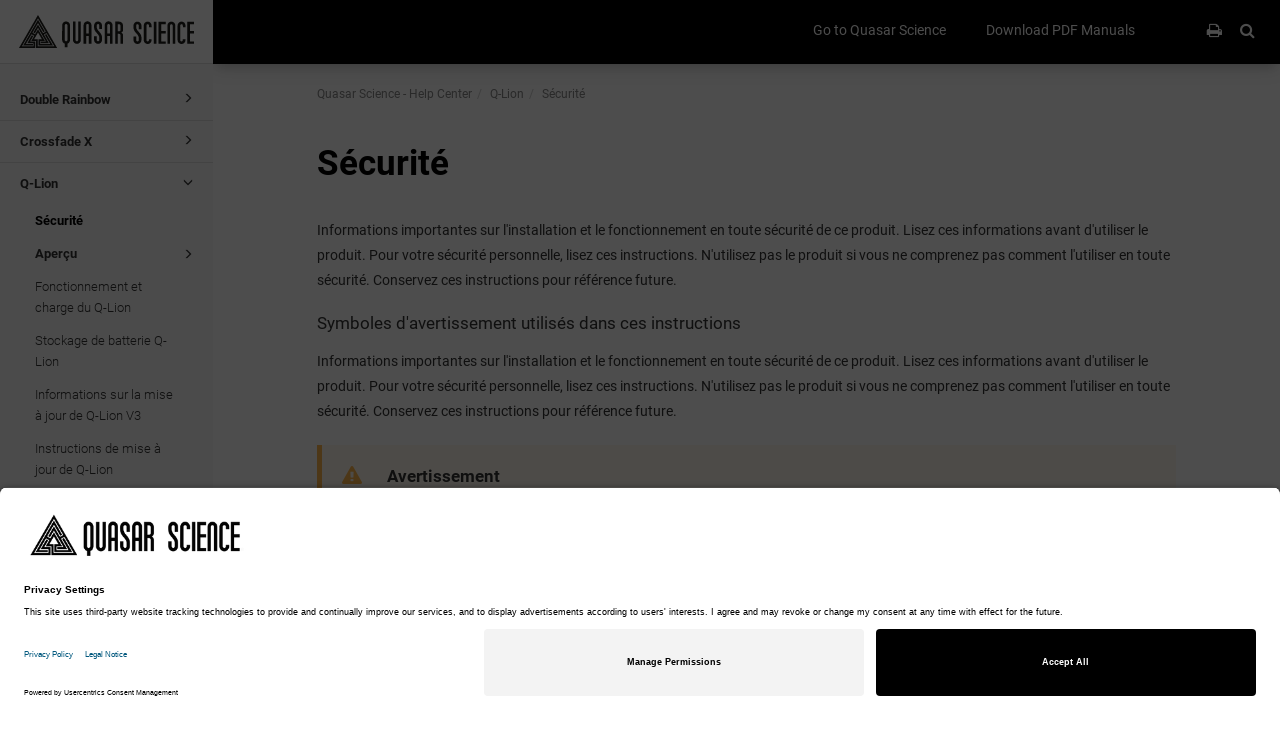

--- FILE ---
content_type: text/html
request_url: https://help.quasarscience.com/fr/safety-information-33292.html
body_size: 13793
content:
<!DOCTYPE html>
<html xmlns="http://www.w3.org/1999/xhtml" lang="fr" xml:lang="fr" dir="ltr"><head><meta http-equiv="Content-Type" content="text/html; charset=UTF-8"/>
<meta http-equiv="x-ua-compatible" content="IE=edge"></meta><meta name="format-detection" content="telephone=no"></meta><meta name="viewport" content="width=device-width, initial-scale=1"></meta><meta name="search" content="default"></meta><meta name="use.ic" content="no"></meta><meta name="tocstandalone" content="no"></meta><meta name="theme" content="2"></meta><meta name="search.placeholder" content="Recherche"></meta><meta name="search.results" content="Résultats de la recherche"></meta><meta name="no.search.results" content="Aucun résultat trouvé"></meta><script type="text/javascript">
var theme = '2';

			
			window.versionsfile = '';


			window.indexDict = new Array();
			window.store = {};
			window.portalLanguage = 'fr';
			window.enterKey = 'select';
			
			
				var fuse_threshold = 0.3;
			
					var local_csh = false;
				
					var anchoroption = true;
				var instantsearch_minlength = 1;
						
			var useanchorlinks = false;
			
					var collapseTocSectionOnLinkTitleClick = false;
				</script><title>Sécurité</title><link rel="stylesheet" type="text/css" href="../css/docbook.css"></link><link rel="stylesheet" type="text/css" href="../css/font-awesome.css"></link><link rel="stylesheet" type="text/css" href="../css/roboto.font.css"></link><link rel="stylesheet" type="text/css" href="../css/theme2.css"></link><link rel="stylesheet" type="text/css" href="../css/theme2-colors.css"></link><link rel="stylesheet" type="text/css" href="../css/content-theme2.css"></link><link rel="stylesheet" type="text/css" href="../css/sm-core-css.css"></link><link rel="stylesheet" type="text/css" href="../css/sm-simple.css"></link><link rel="stylesheet" type="text/css" href="../css/style-print.css"></link><link rel="stylesheet" type="text/css" href="../css/style-common.css"></link><link rel="stylesheet" type="text/css" href="../css/style-modern-tables.css"></link><link rel="stylesheet" type="text/css" href="../css/graphical-lists.css"></link><link rel="stylesheet" type="text/css" href="../css/6478648872f77.css"></link><script src="../js/jquery-3/jquery-3.4.1.min.js" type="text/javascript"></script><script src="../js/jquery-migrate-3.4.1.min.js" type="text/javascript"></script><script src="../js/materialize.min.js" type="text/javascript"></script><script src="../js/bootstrap.min.js" type="text/javascript"></script><script src="../js/purl.js" type="text/javascript"></script><script src="../js/jquery.smartmenus.js" type="text/javascript"></script><script src="../js/html5-2-mp-common.js" type="text/javascript"></script><script src="../js/html5-2-ajax.js" type="text/javascript"></script><script src="../js/checklist.js" type="text/javascript"></script><script src="../js/clipboard.min.js" type="text/javascript"></script><script src="../js/fuse.min.js" type="text/javascript"></script><script src="../js/jquery.mark.min.js" type="text/javascript"></script><script src="../js/html5.fuse.search.js" type="text/javascript"></script><script src="js/fuzzydata.js" type="text/javascript"></script><script src="../js/csh.js" type="text/javascript"></script><script src="../js/highlight-mergehtml-plugin.js" type="text/javascript"></script><script src="../js/layout-custom-script.js" type="text/javascript"></script><meta name="generator" content="Paligo"></meta><link rel="prev" href="q-lion.html" title="Q-Lion"></link><link rel="next" href="overview-11802.html" title="Aperçu"></link><script type="text/javascript" src="https://cdn.jsdelivr.net/npm/mathjax@2/MathJax.js?config=TeX-MML-AM_CHTML" async="async"></script><link rel="icon" href="/favicon.ico" type="image/x-icon"></link><script type="text/javascript">const containerId = 'GTM-5Z5BH5L';

						$(document).on('cookies.consented', () => {
							(function(w,d,s,l,i){w[l]=w[l]||[];w[l].push({'gtm.start':
								new Date().getTime(),event:'gtm.js'});var f=d.getElementsByTagName(s)[0],
								j=d.createElement(s),dl=l!='dataLayer'?'&l='+l:'';j.async=true;j.src=
								'https://www.googletagmanager.com/gtm.js?id='+i+dl;f.parentNode.insertBefore(j,f);
							})(window,document,'script','dataLayer',containerId);
						});
					</script><script type="text/javascript" src="../js/cookie-consent.js"></script><script type="text/javascript">
				$(document).ready(function () {
				$(".mediaobject img").addClass('materialboxed');
				//Exclude images with links
				$(".mediaobject a img").removeClass('materialboxed');
				if (!document.documentMode) {
				$('.materialboxed').materialbox();
				}});
			</script><link rel="stylesheet" href="https://cdnjs.cloudflare.com/ajax/libs/highlight.js/11.9.0/styles/googlecode.min.css"></link><script src="https://cdnjs.cloudflare.com/ajax/libs/highlight.js/11.9.0/highlight.min.js"></script><script type="text/javascript">
			$(document).on('ready ajaxComplete', function() {
				
				hljs.addPlugin(mergeHTMLPlugin);
				hljs.configure({'ignoreUnescapedHTML': true});
				
				$('pre:not(.embedcode)').each(function() {
					/**
					 * @type {string}
					 */
					var language = $(this).data('language');

					if (language === 'plaintext' || language === 'text') {
						$(this).addClass(language).addClass('hljs');
						return true;
					}
					else {
						var clone = this.cloneNode(true);
						hljs.highlightElement(clone);
						$(this).empty().append($(clone).contents());
						$(this).attr("class", $(clone).attr("class"));
					}
				});
			});
			</script></head><body class="theme2 current-toc-section-focus" data-link-prefix=""><style type="text/css">
            div.skipnav {
            }
            div.skipnav a {
                position: fixed;
                left: -10000px;
                top: 1.5em;
                width: 1px;
                height: 1px;
                overflow: hidden;
            }
            div.skipnav a:focus, div.skipnav a:active, div.skipnav a:hover {
                background: white;
                color: black;
                box-shadow: 5px 5px 5px 0px rgba(0,0,0,0.5);
                position: fixed;
                left: 2em;
                top: 1.5em;
                width: auto;
                height: auto;
                overflow: visible;
                text-decoration: underline;
                z-index: 99999; /* has to be higher than the side panel */
    }
          </style><div class="skipnav"><a href="#content-wrapper">Skip to main content</a></div><header class="site-header"><nav class="site-header-navbar navbar navbar-fixed-top"><div class="navbar-container"><div class="navbar-header"><button type="button" class="navbar-toggle collapsed" data-toggle="collapse" data-target=".site-sidebar" aria-expanded="false" aria-controls="navbar"><span class="sr-only">Toggle navigation</span><span class="icon-bar"></span><span class="icon-bar"></span><span class="icon-bar"></span></button><div id="logotype-container" class="pull-left"><a class="navbar-brand" href="https://www.quasarscience.com/" target="_blank" rel="noopener"><img id="logotype-pageheader" src="../css/image/corporate-logo.svg" alt="Corporate logotype" data-role="logotype" class="logo"></img></a></div></div><div class="navbar-collapse collapse" id="navbar"><ul class="top-nav-menu sm sm-simple"><li><a href="https://www.quasarscience.com/" class="external-top-nav-link" target="_blank">Go to Quasar Science</a></li><li><a href="https://videndum-vps.help/Resources/QS/Files/Manuals/" class="external-top-nav-link" target="_blank">Download PDF Manuals</a></li></ul></div></div></nav></header><div class="site-body"><div class="site-body-container"><div class="site-body-row"><aside class="site-sidebar"><div class="site-sidebar-header"><button type="button" class="navbar-toggle" aria-controls="nav-site-sidebar"><span class="sr-only">Toggle navigation</span><span class="icon-bar"></span><span class="icon-bar"></span><span class="icon-bar"></span></button><a href="https://www.quasarscience.com/" target="_blank" rel="noopener"><img id="logotype-pageheader" src="../css/image/corporate-logo.svg" alt="Corporate logotype" data-role="logotype" class="logo"></img></a></div><ul class="toc nav nav-site-sidebar"><li><a href="r2-rr.html" class="topic-link section reused-publication" data-origin-id="UUID-6547c717-948a-01b6-f14a-9af612b03862" data-permalink="r2-rr.html" data-topic-level="1" data-relative-prefix="" data-publication-date=""><span class="glyphicon"></span> Double Rainbow</a><ul><li><a href="safety-information.html" class="topic-link section" data-origin-id="UUID-62252e00-3644-1034-2af3-a0856970870b" data-permalink="safety-information.html" data-topic-level="1" data-relative-prefix="" data-publication-date="">Sécurité</a></li><li><a href="overview.html" class="topic-link section" data-origin-id="UUID-ac48ecc0-6637-32a4-6abf-e7569b18b30d" data-permalink="overview.html" data-topic-level="1" data-relative-prefix="" data-publication-date=""><span class="glyphicon"></span> Aperçu</a><ul><li><a href="light-overview.html" class="topic-link section" data-origin-id="UUID-50391b1a-31ae-d48e-e2c1-fa23fe6022f4" data-permalink="light-overview.html" data-topic-level="1" data-relative-prefix="" data-publication-date=""><span class="glyphicon"></span> Aperçu de la lumière</a><ul><li><a href="light-overview.html#UUID-6525d486-c3bc-3c59-fb62-0c9dea4f8e3e_UUID-1eea1f24-4043-7a8e-0e86-c56151394ec6" class="topic-link section" data-origin-id="" data-publication-date="">étendue de la livraison</a></li><li><a href="light-overview.html#UUID-6525d486-c3bc-3c59-fb62-0c9dea4f8e3e_UUID-4ca3fd35-21b4-8ab4-7664-90a845913fb1" class="topic-link section" data-origin-id="" data-publication-date="">R2 - Aperçu</a></li><li><a href="light-overview.html#UUID-6525d486-c3bc-3c59-fb62-0c9dea4f8e3e_UUID-e9416848-6e6f-528d-7dea-084d1051ad9e" class="topic-link section" data-origin-id="" data-publication-date="">Disposition de l'interface RR</a></li><li><a href="light-overview.html#UUID-6525d486-c3bc-3c59-fb62-0c9dea4f8e3e_UUID-76ce1b6c-6115-0ad0-2fd8-68b32bd4e971" class="topic-link section" data-origin-id="" data-publication-date="">étendue de la livraison</a></li><li><a href="light-overview.html#UUID-6525d486-c3bc-3c59-fb62-0c9dea4f8e3e_UUID-c3b3c9ae-7fe0-c159-98af-fdcc16f6da77" class="topic-link section" data-origin-id="" data-publication-date="">R2 - Aperçu</a></li><li><a href="light-overview.html#UUID-6525d486-c3bc-3c59-fb62-0c9dea4f8e3e_UUID-9c06d90c-bad6-be97-4b90-c5ece246af31" class="topic-link section" data-origin-id="" data-publication-date="">Disposition de l'interface R2</a></li></ul></li><li><a href="features.html" class="topic-link section" data-origin-id="UUID-e62096a9-bb9a-4a81-000c-c2c6fc7c51b1" data-permalink="features.html" data-topic-level="1" data-relative-prefix="" data-publication-date="">Caractéristiques</a></li><li><a href="key-interface.html" class="topic-link section" data-origin-id="UUID-8b2212ec-360f-6764-da05-75bd16d5aeb2" data-permalink="key-interface.html" data-topic-level="1" data-relative-prefix="" data-publication-date="">Disposition des informations sur l'écran</a></li><li><a href="data-ports.html" class="topic-link section" data-origin-id="UUID-c9f54a79-ca7d-2563-b7f2-9362f57e04d8" data-permalink="data-ports.html" data-topic-level="1" data-relative-prefix="" data-publication-date=""><span class="glyphicon"></span> Ports de données</a><ul><li><a href="data-ports.html#UUID-fc4cc73b-0cb5-fff3-7b0b-32003d4791e5_section-idm4611022786454433710470345879" class="topic-link section accordion" data-origin-id="" data-publication-date="">Modèles RR</a></li><li><a href="data-ports.html#UUID-fc4cc73b-0cb5-fff3-7b0b-32003d4791e5_section-idm4493093073526433710475326044" class="topic-link section accordion" data-origin-id="" data-publication-date="">Modèles R2</a></li></ul></li><li><a href="control-interface.html" class="topic-link section" data-origin-id="UUID-fa9ceb06-a06d-419d-2e1b-56e37bc03c54" data-permalink="control-interface.html" data-topic-level="1" data-relative-prefix="" data-publication-date="">Interface de contrôle</a></li></ul></li><li><a href="basic-operation.html" class="topic-link section reused-publication" data-origin-id="UUID-2812f3b4-a63c-6914-9f32-a751476a029e" data-permalink="basic-operation.html" data-topic-level="1" data-relative-prefix="" data-publication-date=""><span class="glyphicon"></span> Opération de base</a><ul><li><a href="getting-started.html" class="topic-link section" data-origin-id="UUID-295c8d57-da95-176f-0d21-7fc807dd78a2" data-permalink="getting-started.html" data-topic-level="1" data-relative-prefix="" data-publication-date="">Mode manuel</a></li><li><a href="button-shortcuts.html" class="topic-link section" data-origin-id="UUID-508e7b52-1b76-5168-000a-9aa62adc857b" data-permalink="button-shortcuts.html" data-topic-level="1" data-relative-prefix="" data-publication-date="">Raccourcis des boutons</a></li><li><a href="status-lights.html" class="topic-link section" data-origin-id="UUID-7e3253ed-a897-8743-8fe6-549de664ab6c" data-permalink="status-lights.html" data-topic-level="1" data-relative-prefix="" data-publication-date="">Voyants d'état</a></li></ul></li><li><a href="light-configuration---settings.html" class="topic-link section reused-publication" data-origin-id="UUID-20419e38-661d-37ad-0dbc-01e69f0d31c3" data-permalink="light-configuration---settings.html" data-topic-level="1" data-relative-prefix="" data-publication-date=""><span class="glyphicon"></span> Configuration et paramètres d'éclairage</a><ul><li><a href="config-menu-fw-0-9a.html" class="topic-link section" data-origin-id="UUID-74449964-3862-2d98-a6f1-19934ffa420e" data-permalink="config-menu-fw-0-9a.html" data-topic-level="1" data-relative-prefix="" data-publication-date="">Menu de configuration</a></li><li><a href="wired-control-menu.html" class="topic-link section" data-origin-id="UUID-225dd0ca-f5ab-7637-5bf8-f72e902acc57" data-permalink="wired-control-menu.html" data-topic-level="1" data-relative-prefix="" data-publication-date=""><span class="glyphicon"></span> Menu de contrôle filaire</a><ul><li><a href="wired-control-menu.html#UUID-48fc0ffb-228f-7458-4af0-146d66c7d39a_section-idm4569983965473633235501227612" class="topic-link section" data-origin-id="" data-publication-date="">DMX5120</a></li><li><a href="wired-control-menu.html#UUID-48fc0ffb-228f-7458-4af0-146d66c7d39a_section-idm4661502895444833235502918" class="topic-link section" data-origin-id="" data-publication-date="">Art net</a></li><li><a href="wired-control-menu.html#UUID-48fc0ffb-228f-7458-4af0-146d66c7d39a_section-idm234352345191153" class="topic-link section" data-origin-id="" data-publication-date=""><span>[en] sACN</span></a></li></ul></li><li><a href="ip-settings-menu-navigation-sacn.html" class="topic-link section" data-origin-id="UUID-a93bb6bd-f20c-3a8d-7683-cdcb3bc22a5d" data-permalink="ip-settings-menu-navigation-sacn.html" data-topic-level="1" data-relative-prefix="" data-publication-date="">Navigation dans le menu Paramètres IP sACN</a></li><li><a href="ip-settings-menu-navigation-art-net.html" class="topic-link section" data-origin-id="UUID-eb249942-8837-33ce-12b6-00010d5e48b4" data-permalink="ip-settings-menu-navigation-art-net.html" data-topic-level="1" data-relative-prefix="" data-publication-date="">Navigation dans le menu Paramètres IP Art-Net</a></li><li><a href="output-mode.html" class="topic-link section" data-origin-id="UUID-15c70707-82aa-9248-1b33-276757b1b75a" data-permalink="output-mode.html" data-topic-level="1" data-relative-prefix="" data-publication-date="">Mode de sortie</a></li><li><a href="power-on-mode.html" class="topic-link section" data-origin-id="UUID-4c314b40-986b-8b59-b81e-c95f6154db86" data-permalink="power-on-mode.html" data-topic-level="1" data-relative-prefix="" data-publication-date="">Mode de mise sous tension</a></li><li><a href="fixture-numbers.html" class="topic-link section" data-origin-id="UUID-bce0f62d-100a-5b9c-d002-9366eb4138c0" data-permalink="fixture-numbers.html" data-topic-level="1" data-relative-prefix="" data-publication-date="">Numéros de luminaire</a></li><li><a href="network-settings-ip-presets.html" class="topic-link section" data-origin-id="UUID-995f9139-3198-8f90-a9e6-93d469d4c681" data-permalink="network-settings-ip-presets.html" data-topic-level="1" data-relative-prefix="" data-publication-date="">Paramètres réseau Préréglages IP</a></li><li><a href="configuring-quasar-fixtures-using-rdm.html" class="topic-link section" data-origin-id="UUID-190243eb-cb17-ef9c-bec8-1e8c679dc8df" data-permalink="configuring-quasar-fixtures-using-rdm.html" data-topic-level="1" data-relative-prefix="" data-publication-date=""><span class="glyphicon"></span> Configuration des luminaires Quasar à l'aide de RDM</a><ul><li><a href="configuring-quasar-fixtures-using-rdm.html#UUID-305126e2-61a9-0023-3e16-59f4707f3404_section-idm4661503097806433235965347082" class="topic-link section" data-origin-id="" data-publication-date="">Utilisation de RDM avec DMXcat pour reconfigurer les luminaires Quasar</a></li><li><a href="configuring-quasar-fixtures-using-rdm.html#UUID-305126e2-61a9-0023-3e16-59f4707f3404_section-idm4579980634398433235974501061" class="topic-link section" data-origin-id="" data-publication-date="">Utilisation de RDM sur EOS</a></li><li><a href="configuring-quasar-fixtures-using-rdm.html#UUID-305126e2-61a9-0023-3e16-59f4707f3404_section-idm4585641390326433235978282164" class="topic-link section" data-origin-id="" data-publication-date="">Utilisation de RDM sur Concert</a></li><li><a href="configuring-quasar-fixtures-using-rdm.html#UUID-305126e2-61a9-0023-3e16-59f4707f3404_section-idm4571278200572833235982342523" class="topic-link section" data-origin-id="" data-publication-date="">Utilisation de RDM avec l'application Supernova via DMX sans fil</a></li></ul></li><li><a href="what-is-the-difference-between-broadcast,-unicast-and-multicast-traffic-and-what-are-the-required-ip-settings.html" class="topic-link section" data-origin-id="UUID-e752b592-199c-5217-0772-525a28645655" data-permalink="what-is-the-difference-between-broadcast,-unicast-and-multicast-traffic-and-what-are-the-required-ip-settings.html" data-topic-level="1" data-relative-prefix="" data-publication-date="">Quelle est la différence entre le trafic de diffusion, de monodiffusion et de multidiffusion et quels sont les paramètres IP requis</a></li></ul></li><li><a href="control-options.html" class="topic-link section reused-publication" data-origin-id="UUID-752f283b-60cf-9222-13a5-59a25fa7bc5b" data-permalink="control-options.html" data-topic-level="1" data-relative-prefix="" data-publication-date=""><span class="glyphicon"></span> Options de contrôle</a><ul><li><a href="control-options-5179.html" class="topic-link section" data-origin-id="UUID-f9cb968f-2957-9e1d-bdc3-4a432c80bb09" data-permalink="control-options-5179.html" data-topic-level="1" data-relative-prefix="" data-publication-date="">Afficher les options de contrôle pour RR et R2</a></li><li><a href="wired-and-wireless-options.html" class="topic-link section" data-origin-id="UUID-9db1b596-9a67-7840-9b1a-367e29626b67" data-permalink="wired-and-wireless-options.html" data-topic-level="1" data-relative-prefix="" data-publication-date="">Options filaires et sans fil</a></li><li><a href="manual-mode.html" class="topic-link section" data-origin-id="UUID-85795772-5cdf-4f74-d144-67991fa9c75d" data-permalink="manual-mode.html" data-topic-level="1" data-relative-prefix="" data-publication-date="">Mode manuel</a></li><li><a href="wired-control--dmx.html" class="topic-link section" data-origin-id="UUID-079bd2c3-f262-dc1a-42d3-d6e4b5740f31" data-permalink="wired-control--dmx.html" data-topic-level="1" data-relative-prefix="" data-publication-date=""><span class="glyphicon"></span> Contrôle filaire : DMX</a><ul><li><a href="wired-control--dmx.html#UUID-5e0c42ef-6f03-55e0-67a1-b15d14af0665_section-idm234366261245641" class="topic-link section" data-origin-id="" data-publication-date=""><span>[en] About RJ45-to-XLR DMX adapters</span></a></li></ul></li><li><a href="wired-control--art-net.html" class="topic-link section" data-origin-id="UUID-7d901df1-539a-f83d-fab6-6f9da28f0392" data-permalink="wired-control--art-net.html" data-topic-level="1" data-relative-prefix="" data-publication-date="">Commande filaire : Art-Net</a></li><li><a href="wired-control--sacn.html" class="topic-link section" data-origin-id="UUID-3c2f6e5f-fde5-5339-54d8-6960c502d180" data-permalink="wired-control--sacn.html" data-topic-level="1" data-relative-prefix="" data-publication-date="">Contrôle filaire : sACN</a></li><li><a href="wireless-control--crmx---w-dmx.html" class="topic-link section" data-origin-id="UUID-57ac604b-9415-cef8-275b-33828337b96c" data-permalink="wireless-control--crmx---w-dmx.html" data-topic-level="1" data-relative-prefix="" data-publication-date="">Contrôle sans fil : CRMX / W-DMX</a></li><li><a href="wireless-control--wifi.html" class="topic-link section" data-origin-id="UUID-54f7cc13-e873-92e9-18ec-71334287c9f2" data-permalink="wireless-control--wifi.html" data-topic-level="1" data-relative-prefix="" data-publication-date="">Contrôle sans fil : Wi-Fi</a></li><li><a href="connecting-luminair-with-art-net-over-wifi.html" class="topic-link section" data-origin-id="UUID-a5df61b0-b762-495e-c46e-dcf498a6b953" data-permalink="connecting-luminair-with-art-net-over-wifi.html" data-topic-level="1" data-relative-prefix="" data-publication-date="">Connexion de Luminair Art-Net sur le réseau Wifi</a></li><li><a href="connecting-blackout-art-net-over-wifi-network.html" class="topic-link section" data-origin-id="UUID-9ceefe1a-d8b6-a4cd-542d-e94101f95dd6" data-permalink="connecting-blackout-art-net-over-wifi-network.html" data-topic-level="1" data-relative-prefix="" data-publication-date="">Connexion de Blackout Art-Net sur le réseau Wifi</a></li><li><a href="wireless-control--bluetooth.html" class="topic-link section" data-origin-id="UUID-2a6cf767-047d-205a-fe52-82b3e5bdf417" data-permalink="wireless-control--bluetooth.html" data-topic-level="1" data-relative-prefix="" data-publication-date="">Contrôle sans fil : Bluetooth</a></li><li><a href="how-to-connect-luminair-over-bluetooth.html" class="topic-link section" data-origin-id="UUID-31a56c3d-62a7-eeee-c66d-565a1c7c5e4c" data-permalink="how-to-connect-luminair-over-bluetooth.html" data-topic-level="1" data-relative-prefix="" data-publication-date="">Connexion avec Luminair via Bluetooth</a></li><li><a href="connecting-the-blackout-app-over-bluetooth.html" class="topic-link section" data-origin-id="UUID-62525678-42c3-4b10-b5ee-519456a9c25e" data-permalink="connecting-the-blackout-app-over-bluetooth.html" data-topic-level="1" data-relative-prefix="" data-publication-date="">Connexion avec Blackout Lighting Console via Bluetooth</a></li><li><a href="lead-follow-control.html" class="topic-link section" data-origin-id="UUID-62a211e9-a171-cb4f-6d87-d861d37bc5b4" data-permalink="lead-follow-control.html" data-topic-level="1" data-relative-prefix="" data-publication-date="">Contrôle de conduite/suivi</a></li><li><a href="wired-control--node-mode.html" class="topic-link section" data-origin-id="UUID-2cde0b61-647a-7814-b82e-eecaf9fcef73" data-permalink="wired-control--node-mode.html" data-topic-level="1" data-relative-prefix="" data-publication-date="">Contrôle filaire : mode nœud</a></li></ul></li><li><a href="firmware-0-9-overview.html" class="topic-link section reused-publication" data-origin-id="UUID-258ca7d4-ab84-4caf-66ab-563db7a18dd0" data-permalink="firmware-0-9-overview.html" data-topic-level="1" data-relative-prefix="" data-publication-date=""><span class="glyphicon"></span> <span>[en] Firmware 0.9 Overview</span></a><ul><li><a href="rr-r2-0-9-software-release-explained.html" class="topic-link section" data-origin-id="UUID-e96bc372-6586-bb73-9135-69dc1a11ee16" data-permalink="rr-r2-0-9-software-release-explained.html" data-topic-level="1" data-relative-prefix="" data-publication-date=""><span>[en] Firmware 0.9 Explained</span></a></li><li><a href="bootloader-upgrade-for-firmware-0-9.html" class="topic-link section" data-origin-id="UUID-69a187c4-c75e-fb7e-bf11-d50145de8774" data-permalink="bootloader-upgrade-for-firmware-0-9.html" data-topic-level="1" data-relative-prefix="" data-publication-date=""><span>[en] Boot Loader Upgrade for Firmware 0.9</span></a></li><li><a href="firmware-0-9b-update.html" class="topic-link section" data-origin-id="UUID-4d96ce2d-71f3-7722-b821-73a491a007b6" data-permalink="firmware-0-9b-update.html" data-topic-level="1" data-relative-prefix="" data-publication-date=""><span>[en] Firmware 0.9B Update</span></a></li><li><a href="status-lights-update-for-0-9.html" class="topic-link section" data-origin-id="UUID-ca5a55c9-7a0f-d5a2-ccca-d577adebb506" data-permalink="status-lights-update-for-0-9.html" data-topic-level="1" data-relative-prefix="" data-publication-date=""><span>[en] Updated Status LEDs for Advanced Routing</span></a></li><li><a href="sacn-merging.html" class="topic-link section" data-origin-id="UUID-5f76ef82-1826-064d-942d-ecd8d8caad0b" data-permalink="sacn-merging.html" data-topic-level="1" data-relative-prefix="" data-publication-date=""><span>[en] sACN Merging</span></a></li><li><a href="crmx-universe-color.html" class="topic-link section" data-origin-id="UUID-9a3589ab-2963-9443-5395-c69a7a627faa" data-permalink="crmx-universe-color.html" data-topic-level="1" data-relative-prefix="" data-publication-date=""><span>[en] CRMX Universe Color</span></a></li><li><a href="12b-vs-16b-dimming.html" class="topic-link section" data-origin-id="UUID-290dfdb5-1f61-e1be-cdde-d4a0a35d2914" data-permalink="12b-vs-16b-dimming.html" data-topic-level="1" data-relative-prefix="" data-publication-date="">Bit Depth. <span>[en] 12bit vs 16bit Dimming</span></a></li></ul></li><li><a href="firmware-0-9-advanced-routing.html" class="topic-link section reused-publication" data-origin-id="UUID-c0aa0d1f-d857-c63b-82fe-7f0cc32903ad" data-permalink="firmware-0-9-advanced-routing.html" data-topic-level="1" data-relative-prefix="" data-publication-date=""><span class="glyphicon"></span> <span>[en] Firmware 0.9 Advanced Routing</span></a><ul><li><a href="advanced-routing-overview.html" class="topic-link section" data-origin-id="UUID-699a7973-2823-f6b7-394a-c8db6a1e0faf" data-permalink="advanced-routing-overview.html" data-topic-level="1" data-relative-prefix="" data-publication-date=""><span>[en] Advanced Routing Overview</span></a></li><li><a href="advanced-routing-diagrams.html" class="topic-link section" data-origin-id="UUID-dbcbfe7c-8a56-6cd1-9488-7ecea200b6f9" data-permalink="advanced-routing-diagrams.html" data-topic-level="1" data-relative-prefix="" data-publication-date=""><span>[en] Advanced Routing Diagrams</span></a></li><li><a href="dmx-to-crmx-routing.html" class="topic-link section" data-origin-id="UUID-f3a3f29a-7c01-e04d-3bf5-e1d85ad28743" data-permalink="dmx-to-crmx-routing.html" data-topic-level="1" data-relative-prefix="" data-publication-date=""><span>[en] DMX to CRMX Routing</span></a></li><li><a href="ethernet-to-dmx-routing.html" class="topic-link section" data-origin-id="UUID-cf7ca1fb-5e7e-866a-b0dc-9d645bdc4ad0" data-permalink="ethernet-to-dmx-routing.html" data-topic-level="1" data-relative-prefix="" data-publication-date=""><span>[en] Ethernet-to-DMX Routing</span></a></li><li><a href="ethernet-to-crmx-routing.html" class="topic-link section" data-origin-id="UUID-8470933f-9f10-5aae-4592-8c9778821850" data-permalink="ethernet-to-crmx-routing.html" data-topic-level="1" data-relative-prefix="" data-publication-date=""><span>[en] Ethernet to CRMX Routing</span></a></li><li><a href="crmx-to-dmx-routing.html" class="topic-link section" data-origin-id="UUID-f98ccb58-e36f-1fca-4510-d1ebc89fbc77" data-permalink="crmx-to-dmx-routing.html" data-topic-level="1" data-relative-prefix="" data-publication-date=""><span>[en] CRMX to DMX Routing</span></a></li><li><a href="bluetooth-to-dmx-routing.html" class="topic-link section" data-origin-id="UUID-070bb071-dcf3-c88b-800a-ea031af70b64" data-permalink="bluetooth-to-dmx-routing.html" data-topic-level="1" data-relative-prefix="" data-publication-date=""><span>[en] Bluetooth to DMX Routing</span></a></li><li><a href="wifi-client-to-dmx-routing.html" class="topic-link section" data-origin-id="UUID-ccf23818-e143-1f3f-46c1-d357ed38051a" data-permalink="wifi-client-to-dmx-routing.html" data-topic-level="1" data-relative-prefix="" data-publication-date=""><span>[en] Wi-Fi Client to DMX Routing</span></a></li><li><a href="wifi-ap-to-dmx-routing.html" class="topic-link section" data-origin-id="UUID-e4645647-b5e4-10ae-dd48-fc8824129659" data-permalink="wifi-ap-to-dmx-routing.html" data-topic-level="1" data-relative-prefix="" data-publication-date=""><span>[en] WiFi AP to DMX Routing</span></a></li></ul></li><li><a href="all-about-starctrl.html" class="topic-link section" data-origin-id="UUID-6c4a1e3e-032f-08bc-9402-e0bba4903e4a" data-permalink="all-about-starctrl.html" data-topic-level="1" data-relative-prefix="" data-publication-date=""><span class="glyphicon"></span> Qu'est-ce que starCTRL</a><ul><li><a href="all-about-starctrl.html#UUID-1acc108b-8cc2-26e7-c848-de93042b52a9_section-idm461048339098243361430160455" class="topic-link section" data-origin-id="" data-publication-date="">Résumé</a></li><li><a href="all-about-starctrl.html#UUID-1acc108b-8cc2-26e7-c848-de93042b52a9_section-idm4610482985390433614303875993" class="topic-link section" data-origin-id="" data-publication-date="">Mise à jour du firmware</a></li><li><a href="all-about-starctrl.html#UUID-1acc108b-8cc2-26e7-c848-de93042b52a9_section-idm4676250123923233614304536382" class="topic-link section" data-origin-id="" data-publication-date="">Comment se connecter</a></li><li><a href="all-about-starctrl.html#UUID-1acc108b-8cc2-26e7-c848-de93042b52a9_section-idm4618907093180833648345845704" class="topic-link section" data-origin-id="" data-publication-date=""><span>[en] To wrap up</span></a></li></ul></li><li><a href="understanding-pixel-patching.html" class="topic-link section reused-publication" data-origin-id="UUID-f36c3db7-2333-65c1-dbeb-6207e32174e0" data-permalink="understanding-pixel-patching.html" data-topic-level="1" data-relative-prefix="" data-publication-date=""><span class="glyphicon"></span> Correction de pixels</a><ul><li><a href="pixel-layout---grouping.html" class="topic-link section" data-origin-id="UUID-52978495-39d4-12d6-be83-2d8451413719" data-permalink="pixel-layout---grouping.html" data-topic-level="1" data-relative-prefix="" data-publication-date=""><span class="glyphicon"></span> Disposition et regroupement des pixels</a><ul><li><a href="pixel-layout---grouping.html#UUID-6db0745c-9d6f-a525-2876-ba129b251358_section-idm4571278236371233237756386878" class="topic-link section" data-origin-id="" data-publication-date="">Disposition des pixels</a></li><li><a href="pixel-layout---grouping.html#UUID-6db0745c-9d6f-a525-2876-ba129b251358_section-idm4543586632020833237768212326" class="topic-link section" data-origin-id="" data-publication-date="">Nombre de pixels</a></li></ul></li><li><a href="parameter,-fx,---output-channel-groups.html" class="topic-link section" data-origin-id="UUID-ecfbf789-47fe-4e2c-4b25-fda8075900e2" data-permalink="parameter,-fx,---output-channel-groups.html" data-topic-level="1" data-relative-prefix="" data-publication-date=""><span class="glyphicon"></span> Groupes de paramètres, d'effets et de canaux de sortie</a><ul><li><a href="parameter,-fx,---output-channel-groups.html#UUID-dfd34ed3-39b6-d51e-0c4e-95ca791d6cf9_section-idm4569983825876833238491543483" class="topic-link section" data-origin-id="" data-publication-date="">Groupes de canaux de paramètres</a></li><li><a href="parameter,-fx,---output-channel-groups.html#UUID-dfd34ed3-39b6-d51e-0c4e-95ca791d6cf9_section-idm4517396497292833238509679631" class="topic-link section" data-origin-id="" data-publication-date="">Groupes de canaux FX</a></li><li><a href="parameter,-fx,---output-channel-groups.html#UUID-dfd34ed3-39b6-d51e-0c4e-95ca791d6cf9_section-idm456998410405443323851356443" class="topic-link section" data-origin-id="" data-publication-date="">Groupes de canaux de sortie</a></li><li><a href="parameter,-fx,---output-channel-groups.html#UUID-dfd34ed3-39b6-d51e-0c4e-95ca791d6cf9_section-idm4585641387043233238516782747" class="topic-link section" data-origin-id="" data-publication-date="">Exemples : Voici un exemple de patch pour le RR50. 20 pixels</a></li></ul></li><li><a href="global-parameters.html" class="topic-link section" data-origin-id="UUID-9d1e1ea1-a530-4068-ef91-a4dca055d748" data-permalink="global-parameters.html" data-topic-level="1" data-relative-prefix="" data-publication-date="">Paramètres globaux</a></li><li><a href="eos-pixel-map-guide.html" class="topic-link section" data-origin-id="UUID-7e1c639a-2ba0-d0e4-8ad9-73bf607cde09" data-permalink="eos-pixel-map-guide.html" data-topic-level="1" data-relative-prefix="" data-publication-date="">Guide de carte de pixels EOS</a></li><li><a href="patching-multiple-pixels-on-hog4.html" class="topic-link section" data-origin-id="UUID-c654335a-9dd3-2058-e5e5-3025145b6e4b" data-permalink="patching-multiple-pixels-on-hog4.html" data-topic-level="1" data-relative-prefix="" data-publication-date="">Patcher plusieurs pixels sur HOG4</a></li></ul></li><li><a href="dmx-profiles.html" class="topic-link section reused-publication" data-origin-id="UUID-75105c1c-7d97-54eb-ba91-55379e7b2cea" data-permalink="dmx-profiles.html" data-topic-level="1" data-relative-prefix="" data-publication-date=""><span class="glyphicon"></span> Profils DMX</a><ul><li><a href="all-dmx-profiles-in-numerical-order.html" class="topic-link section" data-origin-id="UUID-5e668da4-fc76-d894-df36-554956698d9c" data-permalink="all-dmx-profiles-in-numerical-order.html" data-topic-level="1" data-relative-prefix="" data-publication-date="">Tous les profils DMX dans l'ordre numérique</a></li><li><a href="lighting-console-profiles.html" class="topic-link section" data-origin-id="UUID-d91686de-c477-1b61-c8fe-6127b3bfd64f" data-permalink="lighting-console-profiles.html" data-topic-level="1" data-relative-prefix="" data-publication-date=""><span class="glyphicon"></span> Profils de console d'éclairage</a><ul><li><a href="lighting-console-profiles.html#UUID-dc1e2caf-92b8-7f5e-106a-801613ebd747_section-idm4585641693208033238576132343" class="topic-link section" data-origin-id="" data-publication-date="">HOG4</a></li><li><a href="lighting-console-profiles.html#UUID-dc1e2caf-92b8-7f5e-106a-801613ebd747_section-idm4585641431094433238578021637" class="topic-link section" data-origin-id="" data-publication-date="">Plateforme EOS</a></li><li><a href="lighting-console-profiles.html#UUID-dc1e2caf-92b8-7f5e-106a-801613ebd747_section-idm4517396852982433238579966495" class="topic-link section" data-origin-id="" data-publication-date="">grandMA</a></li></ul></li><li><a href="modifying-quasar-fixtures-within-the-eos-fixture-library-.html" class="topic-link section" data-origin-id="UUID-12b8f1d9-36e5-b781-c924-77addd3cc0aa" data-permalink="modifying-quasar-fixtures-within-the-eos-fixture-library-.html" data-topic-level="1" data-relative-prefix="" data-publication-date="">Modification des luminaires Quasar dans la bibliothèque de luminaires EOS.</a></li><li><a href="profiles-optimized-for-pixel-mapping.html" class="topic-link section" data-origin-id="UUID-15bb0e6d-b010-aeb4-23de-95791131521e" data-permalink="profiles-optimized-for-pixel-mapping.html" data-topic-level="1" data-relative-prefix="" data-publication-date="">Profils optimisés pour le mappage de pixels</a></li><li><a href="assimilate-fixture-profiles.html" class="topic-link section" data-origin-id="UUID-0703e020-976f-500d-ee2f-13079fd35557" data-permalink="assimilate-fixture-profiles.html" data-topic-level="1" data-relative-prefix="" data-publication-date=""><span>[en] Assimilate v9.8 Fixture Profiles</span></a></li></ul></li><li><a href="effects.html" class="topic-link section" data-origin-id="UUID-b6c9e5d6-fe41-bfe3-3baf-3e9a2e8e6f68" data-permalink="effects.html" data-topic-level="1" data-relative-prefix="" data-publication-date=""><span class="glyphicon"></span> Effets</a><ul><li><a href="effects.html#UUID-fc9cc0f2-49c6-3efe-d2f8-0ad00ff4cdca_section-idm4517396561417633238617479476" class="topic-link section" data-origin-id="" data-publication-date="">Effets manuels</a></li><li><a href="effects.html#UUID-fc9cc0f2-49c6-3efe-d2f8-0ad00ff4cdca_section-idm4585637004724833238619143032" class="topic-link section" data-origin-id="" data-publication-date="">Types d'effets</a></li><li><a href="effects.html#UUID-fc9cc0f2-49c6-3efe-d2f8-0ad00ff4cdca_section-idm4517396454528033238620248204" class="topic-link section" data-origin-id="" data-publication-date="">Effets DMX</a></li></ul></li><li><a href="rgbx-spectral-science-color-engine.html" class="topic-link section" data-origin-id="UUID-76478998-4d77-63e5-d1a2-e8820380e073" data-permalink="rgbx-spectral-science-color-engine.html" data-topic-level="1" data-relative-prefix="" data-publication-date=""><span class="glyphicon"></span> Moteur de couleur RGBX Spectral Science</a><ul><li><a href="rgbx-spectral-science-color-engine.html#UUID-f123964a-9c36-5a2c-b8c8-af939ca7c462_section-idm4585641403174433238651268858" class="topic-link section" data-origin-id="" data-publication-date="">Moteur de lumière blanche</a></li><li><a href="rgbx-spectral-science-color-engine.html#UUID-f123964a-9c36-5a2c-b8c8-af939ca7c462_section-idm4585641406924833238658047669" class="topic-link section" data-origin-id="" data-publication-date="">Contrôle des couleurs saturées</a></li><li><a href="rgbx-spectral-science-color-engine.html#UUID-f123964a-9c36-5a2c-b8c8-af939ca7c462_section-idm4569983998265633238661267802" class="topic-link section" data-origin-id="" data-publication-date="">Contrôle de chromaticité CIE 1931 xy</a></li><li><a href="understanding-spectrum-control.html" class="topic-link section" data-origin-id="UUID-2f0e5c9d-5599-5716-c497-74c371bd0bcc" data-permalink="understanding-spectrum-control.html" data-topic-level="1" data-relative-prefix="" data-publication-date="">Comprendre le contrôle du spectre</a></li></ul></li><li><a href="color-and-ibl.html" class="topic-link section reused-publication" data-origin-id="UUID-a77905f8-ce72-c69d-ef5d-2b53421b17e2" data-permalink="color-and-ibl.html" data-topic-level="1" data-relative-prefix="" data-publication-date=""><span class="glyphicon"></span> <span>[en] Color and IBL</span></a><ul><li><a href="image-based-lighting.html" class="topic-link section" data-origin-id="UUID-08f92ad6-854c-82fd-6202-b48791f09102" data-permalink="image-based-lighting.html" data-topic-level="1" data-relative-prefix="" data-publication-date=""><span>[en] Image Based Lighting</span></a></li><li><a href="color-space.html" class="topic-link section" data-origin-id="UUID-b58d65ff-2792-8e53-a13e-301d2090f16d" data-permalink="color-space.html" data-topic-level="1" data-relative-prefix="" data-publication-date=""><span>[en] Color Space</span></a></li></ul></li><li><a href="update-firmware.html" class="topic-link section reused-publication" data-origin-id="UUID-99b1710b-033c-20d7-1bf5-c5395d69ff4a" data-permalink="update-firmware.html" data-topic-level="1" data-relative-prefix="" data-publication-date=""><span class="glyphicon"></span> Mise à jour du firmware</a><ul><li><a href="updating-rr---r2-firmware.html" class="topic-link section" data-origin-id="UUID-392613dd-b43d-7682-e0a1-cde7a970f8ac" data-permalink="updating-rr---r2-firmware.html" data-topic-level="1" data-relative-prefix="" data-publication-date="">Mise à jour du micrologiciel RR et R2</a></li><li><a href="about-updating-timotwo-firmware.html" class="topic-link section" data-origin-id="UUID-e895be93-e0be-5acb-863d-7550f5135567" data-permalink="about-updating-timotwo-firmware.html" data-topic-level="1" data-relative-prefix="" data-publication-date="">À propos de la mise à jour du micrologiciel TimoTwo</a></li><li><a href="how-to-update-timotwo-firmware-over-usb.html" class="topic-link section" data-origin-id="UUID-64b05289-b83a-63a3-d659-54537f8a4090" data-permalink="how-to-update-timotwo-firmware-over-usb.html" data-topic-level="1" data-relative-prefix="" data-publication-date="">Comment mettre à jour le micrologiciel Timo Two via USB</a></li><li><a href="how-to-update-timotwo-firmware-via-crmx-app.html" class="topic-link section" data-origin-id="UUID-841f501e-91e0-f8a1-6160-d50c566a4ba6" data-permalink="how-to-update-timotwo-firmware-via-crmx-app.html" data-topic-level="1" data-relative-prefix="" data-publication-date="">Comment mettre à jour le micrologiciel Timo2 via l'application CRMX</a></li><li><a href="wifi-module-firmware-update.html" class="topic-link section" data-origin-id="UUID-b69a25af-b7ba-bd4b-de96-b22b5c34ceb3" data-permalink="wifi-module-firmware-update.html" data-topic-level="1" data-relative-prefix="" data-publication-date="">Mise à jour du micrologiciel du module Wi-Fi</a></li></ul></li><li><a href="technical-specifications.html" class="topic-link section reused-publication" data-origin-id="UUID-b836e4e1-8527-07cf-8001-9d605516c79f" data-permalink="technical-specifications.html" data-topic-level="1" data-relative-prefix="" data-publication-date=""><span class="glyphicon"></span> Spécifications techniques</a><ul><li><a href="device-color-calibration---accuracy.html" class="topic-link section" data-origin-id="UUID-4fa9858e-6c57-8272-f621-3d9c5c6176ef" data-permalink="device-color-calibration---accuracy.html" data-topic-level="1" data-relative-prefix="" data-publication-date=""><span class="glyphicon"></span> Étalonnage et précision des couleurs de l'appareil</a><ul><li><a href="device-color-calibration---accuracy.html#UUID-78e597af-3c74-43fa-af26-0f828b0c15fe_section-idm4571278175612833238909518294" class="topic-link section" data-origin-id="" data-publication-date="">Cibles d'étalonnage</a></li><li><a href="device-color-calibration---accuracy.html#UUID-78e597af-3c74-43fa-af26-0f828b0c15fe_section-idm4517396539289633238913481139" class="topic-link section" data-origin-id="" data-publication-date="">Valeurs CCT SSI</a></li><li><a href="device-color-calibration---accuracy.html#UUID-78e597af-3c74-43fa-af26-0f828b0c15fe_section-idm4571278179769633238915522502" class="topic-link section" data-origin-id="" data-publication-date="">Précision/tolérance des couleurs de sortie</a></li></ul></li><li><a href="white-light-photometrics.html" class="topic-link section" data-origin-id="UUID-edcb8967-92a2-562c-d9c9-f9493a92ae16" data-permalink="white-light-photometrics.html" data-topic-level="1" data-relative-prefix="" data-publication-date="">Photométrie en lumière blanche</a></li><li><a href="electronics-specifications.html" class="topic-link section" data-origin-id="UUID-3270dc64-32e5-43a1-020a-4b9ea4a60070" data-permalink="electronics-specifications.html" data-topic-level="1" data-relative-prefix="" data-publication-date="">Spécifications électroniques</a></li><li><a href="rr---r2-vectorworks-symbols.html" class="topic-link section" data-origin-id="UUID-fe264c84-d4a3-bf3b-f35d-6d7948cd358b" data-permalink="rr---r2-vectorworks-symbols.html" data-topic-level="1" data-relative-prefix="" data-publication-date="">Symboles vectoriels RR et R2</a></li></ul></li><li><a href="mounting.html" class="topic-link section" data-origin-id="UUID-0218ead3-babd-df03-f7b6-075276e2af5d" data-permalink="mounting.html" data-topic-level="1" data-relative-prefix="" data-publication-date=""><span class="glyphicon"></span> Montage</a><ul><li><a href="mounting.html#UUID-09178f06-a5d2-3a6a-7607-3771e063683c_UUID-3c4b4abf-f80b-ab2f-bcfe-7323f8abf7c2" class="topic-link section" data-origin-id="" data-publication-date="">Montage RR</a></li><li><a href="mounting.html#UUID-09178f06-a5d2-3a6a-7607-3771e063683c_UUID-167a03e4-4821-2824-0e7c-b1763e235f2a" class="topic-link section" data-origin-id="" data-publication-date="">Montage R2</a></li></ul></li><li><a href="power-options.html" class="topic-link section" data-origin-id="UUID-54bc9a05-0e94-943c-a4e9-84ed9a643c17" data-permalink="power-options.html" data-topic-level="1" data-relative-prefix="" data-publication-date="">Options d'alimentation</a></li><li><a href="troubleshooting.html" class="topic-link section reused-publication" data-origin-id="UUID-ea4bde3d-3d53-d698-6b93-c1f2a13bac20" data-permalink="troubleshooting.html" data-topic-level="1" data-relative-prefix="" data-publication-date=""><span class="glyphicon"></span> Dépannage</a><ul><li><a href="troubleshooting-9597.html" class="topic-link section" data-origin-id="UUID-5cacebbd-4381-b0a6-5c2a-e10c9622320a" data-permalink="troubleshooting-9597.html" data-topic-level="1" data-relative-prefix="" data-publication-date="">Dépannage</a></li><li><a href="tips-and-tricks.html" class="topic-link section" data-origin-id="UUID-9542de1e-25ca-afe9-8cf7-cf73f7b32d2c" data-permalink="tips-and-tricks.html" data-topic-level="1" data-relative-prefix="" data-publication-date="">Trucs et astuces</a></li><li><a href="how-to-format-a-usb-drive-as-fat32.html" class="topic-link section" data-origin-id="UUID-79ee61ab-235f-91ab-4fa7-6a14fba5bf9b" data-permalink="how-to-format-a-usb-drive-as-fat32.html" data-topic-level="1" data-relative-prefix="" data-publication-date=""><span>[en] How to Format a USB Drive as FAT32</span></a></li><li><a href="the-cct-output-isn-t-matching-what-the-control-console-says-it-should-be.html" class="topic-link section" data-origin-id="UUID-47794da0-c4bf-289b-2dae-0c8cb5878902" data-permalink="the-cct-output-isn-t-matching-what-the-control-console-says-it-should-be.html" data-topic-level="1" data-relative-prefix="" data-publication-date="">La sortie CCT ne correspond pas à ce que la console de contrôle dit qu'elle devrait être</a></li><li><a href="congratulations--your-clt-just-dropped-some-quasar-science-fixtures-in-your-lap-.html" class="topic-link section" data-origin-id="UUID-da9e12f4-ac64-d8db-5c0f-6599c7c3cae2" data-permalink="congratulations--your-clt-just-dropped-some-quasar-science-fixtures-in-your-lap-.html" data-topic-level="1" data-relative-prefix="" data-publication-date="">Toutes nos félicitations! Votre CLT vient de déposer des luminaires scientifiques Quasar sur vos genoux.</a></li><li><a href="dmx-to-cct-conversion-chart.html" class="topic-link section" data-origin-id="UUID-51c43e25-7e05-341f-e987-a9c95e205bf0" data-permalink="dmx-to-cct-conversion-chart.html" data-topic-level="1" data-relative-prefix="" data-publication-date="">Tableau de conversion DMX vers CCT</a></li><li><a href="how-to-connect-with-lead-follow-over-wireless-dmx.html" class="topic-link section" data-origin-id="UUID-532bb3e2-90f1-d38a-ff65-37ffd8b80dac" data-permalink="how-to-connect-with-lead-follow-over-wireless-dmx.html" data-topic-level="1" data-relative-prefix="" data-publication-date="">Comment puis-je me connecter sans fil avec Lead/Follow via CRMX ?</a></li><li><a href="wi-fi-firmware-update-troubleshooting.html" class="topic-link section" data-origin-id="UUID-e767f3b5-bab0-be13-e926-fa6fb9b1ed2f" data-permalink="wi-fi-firmware-update-troubleshooting.html" data-topic-level="1" data-relative-prefix="" data-publication-date="">Dépannage de la mise à jour du micrologiciel Wi-Fi</a></li><li><a href="repairs-and-rmas.html" class="topic-link section" data-origin-id="UUID-c2d02f80-79c6-3a97-41ae-9a6eb3d6ecdd" data-permalink="repairs-and-rmas.html" data-topic-level="1" data-relative-prefix="" data-publication-date="">Réparations et RMA</a></li><li><a href="quasar-science-product-warranties.html" class="topic-link section" data-origin-id="UUID-eacd5770-c7a5-94da-000b-9cec8af8f05e" data-permalink="quasar-science-product-warranties.html" data-topic-level="1" data-relative-prefix="" data-publication-date="">Garanties des produits Quasar Science</a></li></ul></li><li><a href="previous-software-releases.html" class="topic-link section reused-publication" data-origin-id="UUID-8456d6f8-7d5a-061b-76a4-26eea4ec62a5" data-permalink="previous-software-releases.html" data-topic-level="1" data-relative-prefix="" data-publication-date=""><span class="glyphicon"></span> Versions du logiciel</a><ul><li><a href="config-menu-fw-0-8b.html" class="topic-link section" data-origin-id="UUID-bcd6866c-efc8-edec-d77c-e34e85b11386" data-permalink="config-menu-fw-0-8b.html" data-topic-level="1" data-relative-prefix="" data-publication-date="">Menu de configuration</a></li><li><a href="rr-r2-0-8-software-release-explained.html" class="topic-link section" data-origin-id="UUID-3fbf72d2-552a-1d9e-acff-296442a3e839" data-permalink="rr-r2-0-8-software-release-explained.html" data-topic-level="1" data-relative-prefix="" data-publication-date="">Explication de la version du logiciel RR R2 0.8</a></li><li><a href="rr-r2-0-7-software-release-explained.html" class="topic-link section" data-origin-id="UUID-c51775ee-e1f7-cd8d-2ef3-33a05f4776a3" data-permalink="rr-r2-0-7-software-release-explained.html" data-topic-level="1" data-relative-prefix="" data-publication-date=""><span class="glyphicon"></span> Explication de la version du logiciel RR R2 0.7</a><ul><li><a href="rr-r2-0-7-software-release-explained.html#UUID-98c823ea-1960-ee6d-38dc-7914d93058da_section-idm4519143331145633712005281712" class="topic-link section" data-origin-id="" data-publication-date="">Nouvelles fonctionnalités</a></li><li><a href="rr-r2-0-7-software-release-explained.html#UUID-98c823ea-1960-ee6d-38dc-7914d93058da_section-idm4655045338070433712005576049" class="topic-link section" data-origin-id="" data-publication-date="">Améliorations</a></li><li><a href="rr-r2-0-7-software-release-explained.html#UUID-98c823ea-1960-ee6d-38dc-7914d93058da_section-idm4635851146185633712005874471" class="topic-link section" data-origin-id="" data-publication-date="">Corrections de bogues</a></li></ul></li><li><a href="rr-r2-0-6-software-release.html" class="topic-link section" data-origin-id="UUID-150a8f44-f74c-0a45-db07-2d3bea882928" data-permalink="rr-r2-0-6-software-release.html" data-topic-level="1" data-relative-prefix="" data-publication-date=""><span class="glyphicon"></span> Version du logiciel RR R2 0.6</a><ul><li><a href="rr-r2-0-6-software-release.html#UUID-57d19759-93a5-3547-31a7-80634b41bb5d_section-idm4535276284808033648490256407" class="topic-link section" data-origin-id="" data-publication-date="">VO.6 - 2022-01-07</a></li><li><a href="rr-r2-0-6-software-release.html#UUID-57d19759-93a5-3547-31a7-80634b41bb5d_section-idm4571278164353633239065045649" class="topic-link section" data-origin-id="" data-publication-date="">Nouvelles fonctionnalités</a></li><li><a href="rr-r2-0-6-software-release.html#UUID-57d19759-93a5-3547-31a7-80634b41bb5d_section-idm4571278518918433239068746596" class="topic-link section" data-origin-id="" data-publication-date="">Améliorations</a></li><li><a href="rr-r2-0-6-software-release.html#UUID-57d19759-93a5-3547-31a7-80634b41bb5d_section-idm4599177384280033239074910558" class="topic-link section" data-origin-id="" data-publication-date="">Corrections de bogues</a></li></ul></li></ul></li></ul></li><li><a href="crossfade.html" class="topic-link section reused-publication" data-origin-id="UUID-2ab425a6-f279-9e55-0966-61c6615fa59e" data-permalink="crossfade.html" data-topic-level="1" data-relative-prefix="" data-publication-date=""><span class="glyphicon"></span> Crossfade X</a><ul><li><a href="safety-information-33276.html" class="topic-link section" data-origin-id="UUID-62252e00-3644-1034-2af3-a0856970870b" data-permalink="safety-information-33276.html" data-topic-level="1" data-relative-prefix="" data-publication-date="">Sécurité</a></li><li><a href="overview-11382.html" class="topic-link section reused-publication" data-origin-id="UUID-2a1ab882-165c-679c-e71e-607f182a19be" data-permalink="overview-11382.html" data-topic-level="1" data-relative-prefix="" data-publication-date=""><span class="glyphicon"></span> Aperçu</a><ul><li><a href="what-s-in-the-box.html" class="topic-link section" data-origin-id="UUID-81e637ac-316d-dd12-d961-f78f2fda4fc8" data-permalink="what-s-in-the-box.html" data-topic-level="1" data-relative-prefix="" data-publication-date="">étendue de la livraison</a></li><li><a href="crossfade-overview.html" class="topic-link section" data-origin-id="UUID-8fd3b532-ddf7-dced-f704-1d30bd9eb900" data-permalink="crossfade-overview.html" data-topic-level="1" data-relative-prefix="" data-publication-date="">Crossfade X - Aperçu</a></li><li><a href="technical-specifications-11385.html" class="topic-link section" data-origin-id="UUID-01aec309-a312-89f9-d0d4-3f66af19d8f3" data-permalink="technical-specifications-11385.html" data-topic-level="1" data-relative-prefix="" data-publication-date="">Spécifications techniques</a></li></ul></li><li><a href="physical-installation.html" class="topic-link section" data-origin-id="UUID-55d8c94a-8a72-02ea-e1b1-34d1d01ddcd5" data-permalink="physical-installation.html" data-topic-level="1" data-relative-prefix="" data-publication-date="">Installation physique</a></li><li><a href="control.html" class="topic-link section" data-origin-id="UUID-fd6fe810-1994-a5b7-431f-d1ae5eb0dc2c" data-permalink="control.html" data-topic-level="1" data-relative-prefix="" data-publication-date="">Contrôler</a></li><li><a href="photometric-data.html" class="topic-link section" data-origin-id="UUID-66e33b42-0f01-ac89-27f4-76d36e3b8fdb" data-permalink="photometric-data.html" data-topic-level="1" data-relative-prefix="" data-publication-date="">Données photométriques</a></li><li><a href="spectral-data---metrics.html" class="topic-link section" data-origin-id="UUID-dcb7b059-c7c2-03f5-fc5b-bbb1e6616c27" data-permalink="spectral-data---metrics.html" data-topic-level="1" data-relative-prefix="" data-publication-date="">Données spectrales et métriques</a></li><li><a href="troubleshooting-t8s-and-crossfades.html" class="topic-link section" data-origin-id="UUID-e8d584e3-3b14-e2e9-e2f3-d57b9adc3ad4" data-permalink="troubleshooting-t8s-and-crossfades.html" data-topic-level="1" data-relative-prefix="" data-publication-date="">Dépannage des T8 et des Crossfades</a></li><li><a href="warranty.html" class="topic-link section" data-origin-id="UUID-fab6f199-0aa0-d693-852f-0d33702dc047" data-permalink="warranty.html" data-topic-level="1" data-relative-prefix="" data-publication-date="">garantie</a></li></ul></li><li><a href="q-lion.html" class="topic-link section reused-publication" data-origin-id="UUID-bbe3b499-376c-9b20-c995-8c4a08fa1b54" data-permalink="q-lion.html" data-topic-level="1" data-relative-prefix="" data-publication-date=""><span class="glyphicon"></span> Q-Lion</a><ul><li><a href="safety-information-33292.html" class="topic-link section" data-origin-id="UUID-62252e00-3644-1034-2af3-a0856970870b" data-permalink="safety-information-33292.html" data-topic-level="1" data-relative-prefix="" data-publication-date="">Sécurité</a></li><li><a href="overview-11802.html" class="topic-link section reused-publication" data-origin-id="UUID-91a99113-a598-8ede-25af-84113cb2be74" data-permalink="overview-11802.html" data-topic-level="1" data-relative-prefix="" data-publication-date=""><span class="glyphicon"></span> Aperçu</a><ul><li><a href="what-s-in-the-box-11803.html" class="topic-link section" data-origin-id="UUID-9046a13b-5238-550c-83d5-6688aa740ea8" data-permalink="what-s-in-the-box-11803.html" data-topic-level="1" data-relative-prefix="" data-publication-date="">étendue de la livraison</a></li><li><a href="crossfade-overview-11804.html" class="topic-link section" data-origin-id="UUID-3fdbaaff-9193-ded1-3580-f24bd61fc9db" data-permalink="crossfade-overview-11804.html" data-topic-level="1" data-relative-prefix="" data-publication-date="">Crossfade X - Aperçu</a></li></ul></li><li><a href="q-lion-operation---charging.html" class="topic-link section" data-origin-id="UUID-255eb427-507d-bcd1-517f-87ca1b4989ed" data-permalink="q-lion-operation---charging.html" data-topic-level="1" data-relative-prefix="" data-publication-date="">Fonctionnement et charge du Q-Lion</a></li><li><a href="q-lion-battery-storage.html" class="topic-link section" data-origin-id="UUID-38f642c5-ed40-a82c-c65b-a0ae554c8b17" data-permalink="q-lion-battery-storage.html" data-topic-level="1" data-relative-prefix="" data-publication-date="">Stockage de batterie Q-Lion</a></li><li><a href="q-lion-v3-update-info.html" class="topic-link section" data-origin-id="UUID-2c5100e7-1fb7-6677-2649-4b528758d1f1" data-permalink="q-lion-v3-update-info.html" data-topic-level="1" data-relative-prefix="" data-publication-date="">Informations sur la mise à jour de Q-Lion V3</a></li><li><a href="q-lion-update-instructions.html" class="topic-link section" data-origin-id="UUID-3ae8252e-3c34-9188-5c15-c57b67b21a80" data-permalink="q-lion-update-instructions.html" data-topic-level="1" data-relative-prefix="" data-publication-date="">Instructions de mise à jour de Q-Lion</a></li><li><a href="troubleshooting-q-lion.html" class="topic-link section" data-origin-id="UUID-96c7800c-c148-75cb-58f0-a4eefce59be0" data-permalink="troubleshooting-q-lion.html" data-topic-level="1" data-relative-prefix="" data-publication-date="">Dépannage de Q-Lion</a></li><li><a href="warranty-33298.html" class="topic-link section" data-origin-id="UUID-fab6f199-0aa0-d693-852f-0d33702dc047" data-permalink="warranty-33298.html" data-topic-level="1" data-relative-prefix="" data-publication-date="">garantie</a></li></ul></li><li><a href="t8-single-spectrum.html" class="topic-link section reused-publication" data-origin-id="UUID-8bf08f33-dc18-e636-459e-1d5744b03291" data-permalink="t8-single-spectrum.html" data-topic-level="1" data-relative-prefix="" data-publication-date=""><span class="glyphicon"></span> Spectre unique T8</a><ul><li><a href="manual.html" class="topic-link section" data-origin-id="UUID-d8e41685-b036-36e1-498e-241d35d639af" data-permalink="manual.html" data-topic-level="1" data-relative-prefix="" data-publication-date="">Manuel</a></li></ul></li><li><a href="rainbow-1.html" class="topic-link section reused-publication" data-origin-id="UUID-ef90bf00-062d-401b-fb8b-65ffdc14d208" data-permalink="rainbow-1.html" data-topic-level="1" data-relative-prefix="" data-publication-date=""><span class="glyphicon"></span> Rainbow 1</a><ul><li><a href="rainbow-manual.html" class="topic-link section" data-origin-id="UUID-8abd26d6-6110-11a5-c959-03eae4b17f43" data-permalink="rainbow-manual.html" data-topic-level="1" data-relative-prefix="" data-publication-date="">Manuel Rainbow</a></li><li><a href="how-to-update-rainbow-1.html" class="topic-link section" data-origin-id="UUID-ee3063b9-a078-72d0-4487-b88f1d4895f7" data-permalink="how-to-update-rainbow-1.html" data-topic-level="1" data-relative-prefix="" data-publication-date="">Comment mettre à jour Rainbow 1</a></li><li><a href="rainbow-1-lighting-console-fixture-profiles.html" class="topic-link section" data-origin-id="UUID-a885c025-8c9d-a29e-c24d-f27d528e1589" data-permalink="rainbow-1-lighting-console-fixture-profiles.html" data-topic-level="1" data-relative-prefix="" data-publication-date="">Profils de luminaires de la console d'éclairage Rainbow 1</a></li><li><a href="troubleshooting-rainbow-1.html" class="topic-link section" data-origin-id="UUID-b1f33127-4dd1-3764-5128-1baf8f7ab829" data-permalink="troubleshooting-rainbow-1.html" data-topic-level="1" data-relative-prefix="" data-publication-date="">Dépannage de Rainbow 1</a></li></ul></li><li><a href="starctrl.html" class="topic-link section reused-publication" data-origin-id="UUID-fde733e4-e16e-59b0-c2a3-2adf3d7aa003" data-permalink="starctrl.html" data-topic-level="1" data-relative-prefix="" data-publication-date=""><span class="glyphicon"></span> StartCTRL</a><ul><li><a href="all-about-starctrl-25531.html" class="topic-link section" data-origin-id="UUID-6c4a1e3e-032f-08bc-9402-e0bba4903e4a" data-permalink="all-about-starctrl-25531.html" data-topic-level="1" data-relative-prefix="" data-publication-date=""><span class="glyphicon"></span> Qu'est-ce que starCTRL</a><ul><li><a href="all-about-starctrl-25531.html#UUID-fbff3b12-88d4-71a5-bd4e-34ce71dbb25e_section-idm461048339098243361430160455" class="topic-link section" data-origin-id="" data-publication-date="">Résumé</a></li><li><a href="all-about-starctrl-25531.html#UUID-fbff3b12-88d4-71a5-bd4e-34ce71dbb25e_section-idm4610482985390433614303875993" class="topic-link section" data-origin-id="" data-publication-date="">Mise à jour du firmware</a></li><li><a href="all-about-starctrl-25531.html#UUID-fbff3b12-88d4-71a5-bd4e-34ce71dbb25e_section-idm4676250123923233614304536382" class="topic-link section" data-origin-id="" data-publication-date="">Comment se connecter</a></li><li><a href="all-about-starctrl-25531.html#UUID-fbff3b12-88d4-71a5-bd4e-34ce71dbb25e_section-idm4618907093180833648345845704" class="topic-link section" data-origin-id="" data-publication-date=""><span>[en] To wrap up</span></a></li></ul></li></ul></li></ul></aside><div class="site-content"><h1 class="publication-title">Quasar Science - Help Center</h1><div class="toolbar top-nav-on"><div class="toolbar-tools"><div id="navbar" class="navbar-collapse collapse"><ul class="top-nav-menu sm sm-simple"><li><a href="https://www.quasarscience.com/" class="external-top-nav-link" target="_blank">Go to Quasar Science</a></li><li><a href="https://videndum-vps.help/Resources/QS/Files/Manuals/" class="external-top-nav-link" target="_blank">Download PDF Manuals</a></li></ul></div><div class="tool-print print-icon"><a onclick="window.print();return false;"><i class="fa fa-print" aria-hidden="true"><span class="print-text">print</span></i></a></div><div class="tool-search"><i class="fa fa-search" aria-hidden="true"></i><form class="tool-search-form" autocomplete="off"><input type="text" placeholder="Recherche" class="form-control search-field" id="aa-search-input"></input></form></div><button type="button" class="navbar-toggle collapsed" data-toggle="collapse" data-target=".site-sidebar" aria-expanded="false" aria-controls="navbar"><span class="sr-only">Toggle navigation</span><span class="icon-bar"></span><span class="icon-bar"></span><span class="icon-bar"></span></button></div></div><main><div id="top-pager"><ul class="pager"><li class="previous"><a accesskey="p" class="prev pull-left prev visible-lg visible-md" id="header-navigation-prev" href="q-lion.html">Précédent</a></li><li class="next"><a accesskey="n" class="pull-right next visible-lg visible-md" id="header-navigation-next" href="overview-11802.html">Suivant</a></li></ul></div><article class="topic content-container" id="content-wrapper"><div id="topic-content" class="topic-content"><div class="breadcrumb-container"><ul class="breadcrumb"><li class="breadcrumb-link"><a href="index-fr.html">Quasar Science - Help Center</a></li><li class="breadcrumb-link"><a href="q-lion.html">Q-Lion</a></li><li class="breadcrumb-node">Sécurité</li></ul></div><section xml:lang="fr" lang="fr" dir="ltr" class="section" data-origin-id="UUID-62252e00-3644-1034-2af3-a0856970870b" data-permalink="safety-information-33292.html" data-topic-level="1" data-relative-prefix="" data-publication-date="" id="UUID-e394dce1-397d-938f-99ba-bc9e89ed07ca"><div class="titlepage"><div><div class="title"><h3 class="title">Sécurité</h3></div></div></div><p>Informations importantes sur l'installation et le fonctionnement en toute sécurité de ce produit. Lisez ces informations avant d'utiliser le produit. Pour votre sécurité personnelle, lisez ces instructions. N'utilisez pas le produit si vous ne comprenez pas comment l'utiliser en toute sécurité. Conservez ces instructions pour référence future.</p><h4 id="UUID-e394dce1-397d-938f-99ba-bc9e89ed07ca_bridgehead-idm4501246903411233138703894602" class="bridgehead">Symboles d'avertissement utilisés dans ces instructions</h4><p>Informations importantes sur l'installation et le fonctionnement en toute sécurité de ce produit. Lisez ces informations avant d'utiliser le produit. Pour votre sécurité personnelle, lisez ces instructions. N'utilisez pas le produit si vous ne comprenez pas comment l'utiliser en toute sécurité. Conservez ces instructions pour référence future.</p><div dir="ltr" class="warning"><h3 class="title">Avertissement</h3><p>Lorsqu'il existe un risque de blessure corporelle ou de blessure pour autrui, les commentaires apparaissent appuyés par le symbole du triangle d'avertissement. Lorsqu'il existe un risque d'endommagement du produit, de l'équipement associé, du processus ou de l'environnement, les commentaires apparaissent accompagnés du mot « Attention ».</p></div><div dir="ltr" class="warning danger"><h3 class="title">Danger</h3><p class="danger">En cas de risque d'électrocution, les commentaires apparaissent appuyés par le triangle d'avertissement de tension dangereuse.</p></div><h4 id="UUID-e394dce1-397d-938f-99ba-bc9e89ed07ca_bridgehead-idm4501246646206433138754068511" class="bridgehead">Connexion électrique</h4><div dir="ltr" class="warning danger"><h3 class="title">Danger</h3><p>Risque de choc electrique. Ne retirez pas le couvercle, aucune pièce réparable par l'utilisateur à l'intérieur du produit.</p></div><div dir="ltr" class="warning"><h3 class="title">Avertissement</h3><p>Risque de choc electrique. Vérifiez toujours les câbles pour des signes de dommages. Des câbles endommagés peuvent provoquer des blessures corporelles et/ou endommager l'équipement.</p></div><div dir="ltr" class="warning danger"><h3 class="title">Danger</h3><p>Confiez l'entretien à du personnel d'entretien qualifié.</p></div><h4 id="UUID-e394dce1-397d-938f-99ba-bc9e89ed07ca_bridgehead-idm4501246842297633138770419175" class="bridgehead">Opération</h4><div dir="ltr" class="warning"><h3 class="title">Avertissement</h3><p>Des précautions spéciales et des instructions de manipulation sont contenues dans ce guide de l'utilisateur et doivent être strictement respectées pour un fonctionnement sûr et fiable.</p></div><div dir="ltr" class="warning"><h3 class="title">Avertissement</h3><p>N'utilisez jamais de matériaux et de solvants inflammables ou combustibles autour des batteries ou des chargeurs.</p></div><div dir="ltr" class="caution"><h3 class="title">Attention</h3><p>Le produit ne doit pas être utilisé en dehors des limites de température de fonctionnement. Reportez-vous aux spécifications techniques du produit pour connaître les limites de fonctionnement du produit.</p></div><div dir="ltr" class="warning"><h3 class="title">Avertissement</h3><p>Protégez le produit de l'eau, de l'humidité et de la poussière. La présence d'électricité à proximité de l'eau peut être dangereuse.</p></div><div dir="ltr" class="caution"><h3 class="title">Attention</h3><p>Ne regardez pas directement la lumière, cela peut endommager vos yeux.</p></div><div dir="ltr" class="caution"><h3 class="title">Attention</h3><p>Ne regardez pas les LED avec une loupe ou tout autre instrument optique susceptible de concentrer le flux lumineux.</p></div><h4 id="UUID-e394dce1-397d-938f-99ba-bc9e89ed07ca_bridgehead-idm4536643440264033138787390487" class="bridgehead">Entretien</h4><div dir="ltr" class="warning danger"><h3 class="title">Danger</h3><p>Le montage de pièces ou d'accessoires non agréés ou la réalisation de modifications ou d'un entretien non agréés peuvent être dangereux et affecter la sécurité du produit. Cela peut également invalider les termes et conditions de la garantie du produit.</p></div><div dir="ltr" class="warning danger"><h3 class="title">Danger</h3><p>N'essayez jamais de réparer cette batterie. Confiez l'entretien à du personnel d'entretien qualifié.</p></div></section><div class="footer-content"><div class="section-toc section-toc-after"><div class="section-toc-title">Dans cette section​<span class="section-toc-title-delimiter">: </span></div></div><div class="glossary-definitions"></div></div><footer></footer></div></article><article id="search-result-wrapper"><div class="search-container" style="display: none;"><h2>Résultats de la recherche</h2><ul class="searchresults"></ul><p class="noresults">Aucun résultat trouvé</p></div></article><div class="feedback-panel"><div class="voting-title">Cet article vous a-t-il été utile ?</div><div class="btn-group btn-group-toggle" data-toggle="buttons"><button id="feedback-yes-btn" class="btn">Oui</button><button id="feedback-no-btn" class="btn">Non</button></div><div id="email-feedback" class=" toggle-feedback"><p><a href="mailto:publications@videndum.com?subject=Feedback%20for%20help%20topic%20%22S%C3%A9curit%C3%A9%22&amp;body=%0A%09%09%09%09%0A%09%09%09%09%0A%09%09%09%09_______________________%0A%09%09%09%09%0A%09%09%09Please%20add%20your%20feedback%20above%20for%20topic%20%22S%C3%A9curit%C3%A9%22%20in%20the%20publication%20%22Quasar%20Science%20-%20Help%20Center%22."><i aria-hidden="true" class="fa fa-pencil-square-o feedbackicon voting-feedbackicon"></i>Voulez-vous fournir des commentaires? Cliquez ici pour suggérer des modifications.</a></p></div></div></main><div id="bottom-pager"><ul class="pager"><li class="previous"><a accesskey="p" class="prev pull-left prev visible-lg visible-md" id="header-navigation-prev" href="q-lion.html">Précédent</a></li><li class="next"><a accesskey="n" class="pull-right next visible-lg visible-md" id="header-navigation-next" href="overview-11802.html">Suivant</a></li></ul></div><footer class="site-footer"><div class="inner"><div class="copyright"> © 2025 Videndum Production Solutions </div><div class="publication-date"><span class="publication-date-text">Date de publication</span><span class="pubdate-delimiter">: </span><span class="formatted-date"></span></div></div></footer></div></div></div></div><!--Google Tag Manager (noscript)--><noscript><iframe src="https://www.googletagmanager.com/ns.html?id=GTM-5Z5BH5L" height="0" width="0" style="display:none;visibility:hidden"></iframe></noscript><!--End Google Tag Manager (noscript)--></body></html>


--- FILE ---
content_type: text/css
request_url: https://help.quasarscience.com/css/6478648872f77.css
body_size: 598
content:

/* Primary color for links, buttons, portal header, titles  */
a,.text-primary,.btn-primary .badge,.btn-link,.pagination>li>a,.pagination>li>span,.nav-site-sidebar .active>a,.portal-single-publication .publication-icon i,.portal-single-publication .publication-icon .fa,.publication-contents a:hover,.publication-contents h4 a,.titlepage h1.title,.titlepage h2.title,.titlepage h3.title {
    color: #000000;
}

.bg-primary,.btn-primary,.publications-condensed .portal-single-publication a,.toolbar,.tool-search-form .search-field,.pager li>a:hover,.pager li>span:hover,.colored-top .site-sidebar-header {
    background-color: #000000
}

.btn-primary,.nav .open>a,.nav .open>a:hover,.nav .open>a:focus,.colored-top .site-sidebar-header {
    border-color: #000000;
}

/* Hover primary color */
a:hover,a:focus,a.text-primary:hover,a.text-primary:focus,.btn-link:hover,.btn-link:focus,.pagination>li>a:hover,.pagination>li>span:hover,.pagination>li>a:focus,.pagination>li>span:focus {
    color: #66bae1;
}

a.bg-primary:hover,a.bg-primary:focus,.btn-primary:hover,.btn-primary:active:hover,.btn-primary.active:hover,.open>.dropdown-toggle.btn-primary:hover,.btn-primary:active:focus,.btn-primary.active:focus,.open>.dropdown-toggle.btn-primary:focus,.btn-primary:active.focus,.btn-primary.active.focus,.open>.dropdown-toggle.btn-primary.focus,.portal-header .portal-search button:hover {
    background-color: #66bae1;    
}

.nav-site-sidebar li a:focus{
    background-color: transparent;
}

.btn-primary:hover,.btn-primary:active:hover,.btn-primary.active:hover,.open>.dropdown-toggle.btn-primary:hover,.btn-primary:active:focus,.btn-primary.active:focus,.open>.dropdown-toggle.btn-primary:focus,.btn-primary:active.focus,.btn-primary.active.focus,.open>.dropdown-toggle.btn-primary.focus {
    border-color: #66bae1;    
}

/* Secondary color - For portal search button, publication count */
.portal-header .portal-search button {
    background-color:#000000;    
}

.publication-contents h4 span {
    background-color: transparent;  
}


/* Other colors */
.portal-footer {
    background: #000000;
    color: #ffffff;
}

.cat-panel-1:before{
    content: "\f29a"; 
}

portal-header::after {
  filter: grayscale(0%)!important;
}

.section-toc .topic-link, .relationship-toc .topic-link {
  font-size: 1.5em;
  line-height: 1.4em;
}

.section-toc .topic-link, .relationship-toc .topic-link:hover {
  color: #66bae1;  
}

.title {
  font-size: 45px;
  font-weight: 900;
}

.topic-link.section.reused-publication {
  font-weight: 900;
}

#materialbox-overlay {
  position: fixed;
  top: 0;
  right: 0;
  bottom: 0;
  left: 0;
  background-color: #ffffffd1;
  z-index: 1000;
  will-change: opacity;
  opacity: 0;
}

.portal-single-publication {
  width: 33%;
}

.portal-single-publication h3 {
  font-size: 25px;
  font-weight: 600;
  color: #000;
}

.portal-body {
  background: #f6f9fb;
}

.inlinemediaobject img:not([height]):not([width]) {
    height: 80%;
    vertical-align: baseline;
}
.inlinemediaobject {
    vertical-align: baseline;
}

.accordion {
  margin: 0px !important;
  padding: 0px !important;
}

.panel {
  margin-top: 1.5em;
  box-shadow: none;
  border-radius: 5px;
  border: 0.5px solid #ccc;
}

.title {
  font-size: 35px;
  font-weight: 900;
}

h5.title {
    margin: 20px;
}

.title>h5.title {
    font-size: 25px;
}

a.topic-link.section.accordion {
    display: none;
}

.image-viewport td {
    border: 0px!important;
}

td.td.align-top {
    vertical-align: middle !important;
}
.linktype-component {
  text-decoration: underline!important;
  color: #4168a9!important;
}

.link {
  text-decoration: underline!important;
  color: #4168a9!important;
}


--- FILE ---
content_type: application/x-javascript
request_url: https://help.quasarscience.com/js/layout-custom-script.js
body_size: 0
content:
$(document).ready(function() {

var icon1 = "https://videndum-vps.help/Resources/QS/Images/rr-and-r2.jpg";
var icon2 = "https://videndum-vps.help/Resources/QS/Images/Crossfade-X.png";
var icon3 = "https://videndum-vps.help/Resources/QS/Images/QLion.png";
var icon4 = "https://videndum-vps.help/Resources/QS/Images/T8.jpg";   
var icon5 = "https://videndum-vps.help/Resources/QS/Images/Rainbow1.jpg";    
var icon6 = "https://videndum-vps.help/Resources/QS/Images/StarCtrol.jpg";    


$(".cat-panel-1").closest("a").prepend("<img src='" + icon1 + "'></img>");
$(".cat-panel-2").closest("a").prepend("<img src='" + icon2 + "'></img>");
$(".cat-panel-3").closest("a").prepend("<img src='" + icon3 + "'></img>");
$(".cat-panel-4").closest("a").prepend("<img src='" + icon4 + "'></img>");
$(".cat-panel-5").closest("a").prepend("<img src='" + icon5 + "'></img>");
$(".cat-panel-6").closest("a").prepend("<img src='" + icon6 + "'></img>");
    
$(".publication-icon").remove();

});

$(document).ready(function () {
    setWelcomeText();
    $(document).ajaxComplete(function () {
    setWelcomeText();
    });
});

function setWelcomeText(){
    for (var key in welcomeTextDict) {
        var element = $("header.portal-header[data-portal-language=" + key +"] h1");
        element.text(welcomeTextDict[key])
    }
}
var welcomeTextDict = { "en" : "The truth is out there.",
                        };

--- FILE ---
content_type: image/svg+xml
request_url: https://help.quasarscience.com/css/image/corporate-logo.svg
body_size: 1168
content:
<?xml version="1.0" encoding="UTF-8"?><svg id="Layer_1" xmlns="http://www.w3.org/2000/svg" viewBox="0 0 610.39 114.77"><defs><style>.cls-1{fill:#1d1d1b;}</style></defs><path class="cls-1" d="M44.51,70.26l5.09,3.05-11.05,19.06h18.04l-.15,22.4-56.44-.15L66.04,0l66.62,114.62-73.6,.15v-24.73h-16.44l10.18-17.46-9.16-5.67-19.49,33.89,24.29-.15v5.67l-34.33,.15L66.04,16.29l23.56,40.58-4.95,3.05-18.62-31.86-19.2,33.6,9.16,5.38,10.18-17.75,23.71,40.73h-16.15v10.47h34.47l-18.33-31.42,5.09-2.91,23.56,40.29h-50.77v-22.4h11.93l-13.53-23.13-13.38,23.13h12.65l-.15,24.87h57.46l-26.91-45.97-9.16,5.24,17.46,30.11h-28.22v-5.96h17.89l-27.64-47.86-10.91,19.35-5.38-3.2,16.15-27.64,17.6,30.11,9.31-5.24L66.04,11.64,10.18,108.95H50.62v-10.62H28.66l15.86-28.07Z"/><g><path class="cls-1" d="M159.29,99.62c-2.79-1-5.05-2.69-6.77-5.05-1.72-2.36-2.58-5.01-2.58-7.95l.11-50.49c0-3.8,1.34-7.04,4.03-9.72,2.69-2.69,5.93-4.03,9.72-4.03s7.04,1.34,9.72,4.03c2.69,2.69,4.03,5.93,4.03,9.72v50.49c0,2.22-.86,4.98-2.58,8.27-1,1.93-3.12,3.47-6.34,4.62v13h-9.35v-12.89Zm9.13-12.78V35.91c0-1.22-.45-2.27-1.34-3.17-.9-.89-1.99-1.34-3.28-1.34-1.22,0-2.27,.45-3.17,1.34-.9,.9-1.34,1.95-1.34,3.17v50.92c0,1.22,.45,2.27,1.34,3.17,.89,.9,1.95,1.34,3.17,1.34,1.29,0,2.38-.45,3.28-1.34,.89-.89,1.34-1.95,1.34-3.17Z"/><path class="cls-1" d="M215.16,86.62c0,3.8-1.33,7.04-3.98,9.72-2.65,2.69-5.87,4.03-9.67,4.03s-7.07-1.34-9.83-4.03c-2.76-2.69-4.14-5.93-4.14-9.72V22.91h9.24v63.92c0,1.22,.45,2.27,1.34,3.17,.89,.9,1.99,1.34,3.28,1.34,1.22,0,2.27-.45,3.17-1.34,.89-.89,1.34-1.95,1.34-3.17V22.91h9.24v63.71Z"/><path class="cls-1" d="M252.11,35.59V99.84h-9.24v-27.07h-8.92v27.07h-9.24V35.59c0-3.8,1.32-7.04,3.96-9.72,2.64-2.69,5.81-4.03,9.52-4.03s7.13,1.34,9.84,4.03c2.71,2.69,4.07,5.93,4.07,9.72Zm-9.24,28.58v-28.79c0-1.22-.42-2.27-1.27-3.17-.85-.89-1.91-1.34-3.18-1.34s-2.33,.45-3.18,1.34c-.85,.9-1.27,1.95-1.27,3.17v28.79h8.92Z"/><path class="cls-1" d="M288.75,82.25v4.4c-.07,3.86-1.42,7.12-4.03,9.76-2.62,2.65-5.82,3.97-9.62,3.97s-7.07-1.34-9.83-4.03c-2.76-2.69-4.14-5.93-4.14-9.72v-12.57h9.24v12.78c0,1.22,.45,2.27,1.34,3.17,.89,.9,1.99,1.34,3.28,1.34,1.22,0,2.27-.45,3.17-1.34,.89-.89,1.34-1.95,1.34-3.16v-3.65c0-4.08-.07-6.47-.21-7.19-.43-1.79-1.54-4.07-3.33-6.86-1-1.5-2.78-3.63-5.32-6.38-2.54-2.75-4.32-4.95-5.32-6.6-1.72-2.79-2.87-5.29-3.44-7.51-.5-1.86-.75-4.76-.75-8.69v-3.76c.07-3.79,1.44-7.02,4.1-9.71,2.66-2.68,5.9-4.02,9.71-4.02s7.06,1.34,9.76,4.03c2.7,2.69,4.05,5.93,4.05,9.72v12.57h-9.24v-12.78c0-1.22-.45-2.27-1.34-3.17-.9-.89-1.95-1.34-3.17-1.34-1.29,0-2.38,.45-3.28,1.34-.9,.89-1.34,1.95-1.34,3.16v3c0,3.36,.11,5.4,.32,6.11,.43,1.86,1.54,4.15,3.33,6.87,.93,1.5,2.69,3.63,5.26,6.38,2.58,2.75,4.37,4.95,5.37,6.6,1.65,2.65,2.77,5.11,3.38,7.4,.61,2.29,.84,5.58,.7,9.87Z"/><path class="cls-1" d="M325.38,35.59V99.84h-9.24v-27.07h-8.92v27.07h-9.24V35.59c0-3.8,1.32-7.04,3.96-9.72,2.64-2.69,5.81-4.03,9.52-4.03s7.13,1.34,9.84,4.03c2.71,2.69,4.07,5.93,4.07,9.72Zm-9.24,28.58v-28.79c0-1.22-.42-2.27-1.27-3.17-.85-.89-1.91-1.34-3.18-1.34s-2.33,.45-3.18,1.34c-.85,.9-1.27,1.95-1.27,3.17v28.79h8.92Z"/><path class="cls-1" d="M361.8,52.46c0,1.86-.56,3.69-1.69,5.48-1.13,1.79-2.6,2.97-4.43,3.55,4.08,1.65,6.12,4.66,6.12,9.02v29.33h-9.02v-29.75c0-2.73-1.36-4.24-4.08-4.53h-5.05v34.27h-9.24V22.91h13.7c3.78,0,7.01,1.34,9.68,4.03,2.68,2.69,4.01,5.93,4.01,9.72v15.79Zm-9.02-.21v-15.79c0-1.22-.45-2.27-1.34-3.17-.9-.89-1.99-1.34-3.28-1.34h-4.51v24.82h4.94c2.79-.29,4.19-1.79,4.19-4.51Z"/><path class="cls-1" d="M425.82,82.78v4.4c-.07,3.86-1.42,7.12-4.03,9.76-2.62,2.65-5.82,3.97-9.62,3.97s-7.07-1.34-9.83-4.03c-2.76-2.69-4.14-5.93-4.14-9.72v-12.57h9.24v12.78c0,1.22,.45,2.27,1.34,3.17,.89,.9,1.99,1.34,3.28,1.34,1.22,0,2.27-.45,3.17-1.34,.89-.89,1.34-1.95,1.34-3.16v-3.65c0-4.08-.07-6.47-.21-7.19-.43-1.79-1.54-4.07-3.33-6.86-1-1.5-2.78-3.63-5.32-6.38-2.54-2.75-4.32-4.95-5.32-6.6-1.72-2.79-2.87-5.29-3.44-7.51-.5-1.86-.75-4.76-.75-8.69v-3.76c.07-3.79,1.44-7.02,4.1-9.71,2.66-2.68,5.9-4.02,9.71-4.02s7.06,1.34,9.76,4.03c2.7,2.69,4.05,5.93,4.05,9.72v12.57h-9.24v-12.78c0-1.22-.45-2.27-1.34-3.17-.9-.89-1.95-1.34-3.17-1.34-1.29,0-2.38,.45-3.28,1.34-.9,.89-1.34,1.95-1.34,3.16v3c0,3.36,.11,5.4,.32,6.11,.43,1.86,1.54,4.15,3.33,6.87,.93,1.5,2.69,3.63,5.26,6.38,2.58,2.75,4.37,4.95,5.37,6.6,1.65,2.65,2.77,5.11,3.38,7.4,.61,2.29,.84,5.58,.7,9.87Z"/><path class="cls-1" d="M461.17,87.16c0,3.8-1.33,7.04-3.98,9.72-2.65,2.69-5.84,4.03-9.56,4.03s-7.16-1.34-9.88-4.03c-2.72-2.69-4.08-5.93-4.08-9.72l.11-50.49c0-3.8,1.34-7.04,4.03-9.72,2.69-2.69,5.93-4.03,9.72-4.03s7.02,1.33,9.67,3.97c2.51,2.58,3.83,5.84,3.98,9.78l.21,6.02h-9.13l-.21-6.23c-.07-1.36-.5-2.4-1.29-3.12-.86-.93-1.93-1.4-3.22-1.4s-2.36,.45-3.22,1.34c-.86,.9-1.29,1.95-1.29,3.17v50.92c0,1.22,.43,2.27,1.29,3.17,.86,.9,1.93,1.34,3.22,1.34s2.36-.45,3.22-1.34c.86-.89,1.29-1.95,1.29-3.17v-3.44h9.13v3.22Z"/><path class="cls-1" d="M478.04,100.38h-9.24V23.56h9.24V100.38Z"/><path class="cls-1" d="M510.05,100.38h-24.92V23.45h24.92v8.6h-15.69v23.64h15.69v8.59h-15.69v27.5h15.69v8.59Z"/><path class="cls-1" d="M543.78,36.75v63.62h-9.24V36.55c0-1.22-.45-2.27-1.34-3.16-.9-.89-1.95-1.34-3.17-1.34-1.29,0-2.38,.45-3.28,1.34-.9,.89-1.34,1.95-1.34,3.16v63.82h-9.13V36.75c0-3.79,1.32-7.03,3.96-9.71,2.64-2.68,5.85-4.02,9.63-4.02s7.13,1.34,9.85,4.02c2.71,2.68,4.07,5.92,4.07,9.71Z"/><path class="cls-1" d="M579.02,87.16c0,3.8-1.33,7.04-3.98,9.72-2.65,2.69-5.84,4.03-9.56,4.03s-7.16-1.34-9.88-4.03c-2.72-2.69-4.08-5.93-4.08-9.72l.11-50.49c0-3.8,1.34-7.04,4.03-9.72,2.69-2.69,5.93-4.03,9.72-4.03s7.02,1.33,9.67,3.97c2.51,2.58,3.83,5.84,3.98,9.78l.21,6.02h-9.13l-.21-6.23c-.07-1.36-.5-2.4-1.29-3.12-.86-.93-1.93-1.4-3.22-1.4s-2.36,.45-3.22,1.34c-.86,.9-1.29,1.95-1.29,3.17v50.92c0,1.22,.43,2.27,1.29,3.17,.86,.9,1.93,1.34,3.22,1.34s2.36-.45,3.22-1.34c.86-.89,1.29-1.95,1.29-3.17v-3.44h9.13v3.22Z"/><path class="cls-1" d="M610.39,100.38h-24.92V23.45h24.92v8.6h-15.69v23.64h15.69v8.59h-15.69v27.5h15.69v8.59Z"/></g></svg>

--- FILE ---
content_type: application/x-javascript
request_url: https://help.quasarscience.com/fr/js/fuzzydata.js
body_size: 96109
content:
$(document).ready(function () {indexDict['fr'] = [{ "title" : "Double Rainbow ", 
"url" : "r2-rr.html", 
"breadcrumbs" : "Quasar Science - Help Center \/ ", 
"snippet" : "Double Rainbow LED Linear Light...", 
"body" : "Double Rainbow LED Linear Light " }, 
{ "title" : "Sécurité ", 
"url" : "safety-information.html", 
"breadcrumbs" : "Quasar Science - Help Center \/ Double Rainbow \/ Sécurité ", 
"snippet" : "Informations importantes sur l'installation et le fonctionnement en toute sécurité de ce produit. Lisez ces informations avant d'utiliser le produit. Pour votre sécurité personnelle, lisez ces instructions. N'utilisez pas le produit si vous ne comprenez pas comment l'utiliser en toute sécurité. Cons...", 
"body" : "Informations importantes sur l'installation et le fonctionnement en toute sécurité de ce produit. Lisez ces informations avant d'utiliser le produit. Pour votre sécurité personnelle, lisez ces instructions. N'utilisez pas le produit si vous ne comprenez pas comment l'utiliser en toute sécurité. Conservez ces instructions pour référence future. Symboles d'avertissement utilisés dans ces instructions Informations importantes sur l'installation et le fonctionnement en toute sécurité de ce produit. Lisez ces informations avant d'utiliser le produit. Pour votre sécurité personnelle, lisez ces instructions. N'utilisez pas le produit si vous ne comprenez pas comment l'utiliser en toute sécurité. Conservez ces instructions pour référence future. Lorsqu'il existe un risque de blessure corporelle ou de blessure pour autrui, les commentaires apparaissent appuyés par le symbole du triangle d'avertissement. Lorsqu'il existe un risque d'endommagement du produit, de l'équipement associé, du processus ou de l'environnement, les commentaires apparaissent accompagnés du mot « Attention ». En cas de risque d'électrocution, les commentaires apparaissent appuyés par le triangle d'avertissement de tension dangereuse. Connexion électrique Risque de choc electrique. Ne retirez pas le couvercle, aucune pièce réparable par l'utilisateur à l'intérieur du produit. Risque de choc electrique. Vérifiez toujours les câbles pour des signes de dommages. Des câbles endommagés peuvent provoquer des blessures corporelles et\/ou endommager l'équipement. Confiez l'entretien à du personnel d'entretien qualifié. Opération Des précautions spéciales et des instructions de manipulation sont contenues dans ce guide de l'utilisateur et doivent être strictement respectées pour un fonctionnement sûr et fiable. N'utilisez jamais de matériaux et de solvants inflammables ou combustibles autour des batteries ou des chargeurs. Le produit ne doit pas être utilisé en dehors des limites de température de fonctionnement. Reportez-vous aux spécifications techniques du produit pour connaître les limites de fonctionnement du produit. Protégez le produit de l'eau, de l'humidité et de la poussière. La présence d'électricité à proximité de l'eau peut être dangereuse. Ne regardez pas directement la lumière, cela peut endommager vos yeux. Ne regardez pas les LED avec une loupe ou tout autre instrument optique susceptible de concentrer le flux lumineux. Entretien Le montage de pièces ou d'accessoires non agréés ou la réalisation de modifications ou d'un entretien non agréés peuvent être dangereux et affecter la sécurité du produit. Cela peut également invalider les termes et conditions de la garantie du produit. N'essayez jamais de réparer cette batterie. Confiez l'entretien à du personnel d'entretien qualifié. " }, 
{ "title" : "Aperçu ", 
"url" : "overview.html", 
"breadcrumbs" : "Quasar Science - Help Center \/ Double Rainbow \/ Aperçu ", 
"snippet" : "Agilité créative \/ Contrôle ultime La série Rainbow est à l'avant-garde de l'éclairage LED linéaire pour la création de films et de contenus. Des acteurs aux décors en passant par les environnements virtuels, la série de luminaires LED Rainbow crée un éclairage précis et réaliste avec des pixels RGB...", 
"body" : "Agilité créative \/ Contrôle ultime La série Rainbow est à l'avant-garde de l'éclairage LED linéaire pour la création de films et de contenus. Des acteurs aux décors en passant par les environnements virtuels, la série de luminaires LED Rainbow crée un éclairage précis et réaliste avec des pixels RGBX contrôlés individuellement qui produisent une lumière blanche réglable intense et de haute qualité ou une riche couleur RVB saturée. Avec une gradation douce et sans scintillement dans un design élégant et compact qui créera une lumière puissante même dans les petits endroits, le Rainbow 2 (R2) et le Double Rainbow (RR) deviendront les bêtes de somme de votre ensemble. La LED linéaire de la série Rainbow prend en charge les options de connexion de données sans fil et filaire pour s'adapter au flux de travail de votre réseau de contrôle d'éclairage. En ce qui concerne le montage et le gréement, le système de montage intégré Ossium (OMS) s'adapte à presque toutes les situations et les entrées AC\/DC permettent une alimentation continue où et quand le luminaire est placé. " }, 
{ "title" : "Aperçu de la lumière ", 
"url" : "light-overview.html", 
"breadcrumbs" : "Quasar Science - Help Center \/ Double Rainbow \/ Aperçu \/ Aperçu de la lumière ", 
"snippet" : "Présentation des luminaires linéaires RR et R2...", 
"body" : "Présentation des luminaires linéaires RR et R2 " }, 
{ "title" : "étendue de la livraison ", 
"url" : "light-overview.html#UUID-6525d486-c3bc-3c59-fb62-0c9dea4f8e3e_UUID-1eea1f24-4043-7a8e-0e86-c56151394ec6", 
"breadcrumbs" : "Quasar Science - Help Center \/ Double Rainbow \/ Aperçu \/ Aperçu de la lumière \/ étendue de la livraison ", 
"snippet" : "Non. La description QTÉ 1 Luminaire linéaire à DEL R2 avec rail en ossium (Q25R2 illustré) 1 2 Curseur QS 1 3 QS Dual ScrewBaby Pin 1 4 Pare-chocs en silicone Q-Boot 2 N \/ A Câble d'alimentation CA de 8 pieds 1 N \/ A Câble d'alimentation CC de 2,4 m : P-TAP vers barillet de 2,1 mm 1 N \/ A Guide de d...", 
"body" : "Non. La description QTÉ 1 Luminaire linéaire à DEL R2 avec rail en ossium (Q25R2 illustré) 1 2 Curseur QS 1 3 QS Dual ScrewBaby Pin 1 4 Pare-chocs en silicone Q-Boot 2 N \/ A Câble d'alimentation CA de 8 pieds 1 N \/ A Câble d'alimentation CC de 2,4 m : P-TAP vers barillet de 2,1 mm 1 N \/ A Guide de démarrage rapide 1 N \/ A Guide des raccourcis 1 N \/ A Clé hexagonale 3\/16 1 " }, 
{ "title" : "R2 - Aperçu ", 
"url" : "light-overview.html#UUID-6525d486-c3bc-3c59-fb62-0c9dea4f8e3e_UUID-4ca3fd35-21b4-8ab4-7664-90a845913fb1", 
"breadcrumbs" : "Quasar Science - Help Center \/ Double Rainbow \/ Aperçu \/ Aperçu de la lumière \/ R2 - Aperçu ", 
"snippet" : "[en] *RR50 shown as reference 1 Côté puissance 2 Trappe d'objectif 3 Diffuseur fin 4 Côté contrôle 5 Embout 6 (Hexagones blancs) 7 Trous de montage 8 Rail d'ossium 9 Dissipateur de chaleur 10 Embout...", 
"body" : "[en] *RR50 shown as reference 1 Côté puissance 2 Trappe d'objectif 3 Diffuseur fin 4 Côté contrôle 5 Embout 6 (Hexagones blancs) 7 Trous de montage 8 Rail d'ossium 9 Dissipateur de chaleur 10 Embout " }, 
{ "title" : "Disposition de l'interface RR ", 
"url" : "light-overview.html#UUID-6525d486-c3bc-3c59-fb62-0c9dea4f8e3e_UUID-e9416848-6e6f-528d-7dea-084d1051ad9e", 
"breadcrumbs" : "Quasar Science - Help Center \/ Double Rainbow \/ Aperçu \/ Aperçu de la lumière \/ Disposition de l'interface RR ", 
"snippet" : "1 Bouton \"Lien\" 2 Marche \/ arrêt 3 Bouton \"Sortie\" 4 Ecran LED 5 Voyant d'état \"Données\" 6 Voyant d'état \"Sans fil\" 7 Bouton \"Droite \/ +\" 8 Bouton « Entrer\/Régler » 9 Port de mise à jour USB-C 10 \"Bouton gauche 11 LAN2 \/ SORTIE DMX 12 ENTRÉE LAN1 \/ DMX 13 Port d'entrée CA 14 Port d'entrée CC : 2,1 m...", 
"body" : "1 Bouton \"Lien\" 2 Marche \/ arrêt 3 Bouton \"Sortie\" 4 Ecran LED 5 Voyant d'état \"Données\" 6 Voyant d'état \"Sans fil\" 7 Bouton \"Droite \/ +\" 8 Bouton « Entrer\/Régler » 9 Port de mise à jour USB-C 10 \"Bouton gauche 11 LAN2 \/ SORTIE DMX 12 ENTRÉE LAN1 \/ DMX 13 Port d'entrée CA 14 Port d'entrée CC : 2,1 mm x 5,5 mm Power Button: Pour allumer la lumière, appuyez et maintenez pendant 1 seconde. Pour éteindre la lumière, appuyez et maintenez pendant 2 secondes. Appuyez deux fois sur le bouton d'alimentation pour revenir à l'écran principal. Lorsque vous êtes sur l'écran principal, appuyez une fois sur le bouton d'alimentation pour accéder à l'écran d'état secondaire. Pour changer le mode de mise sous tension, mettre sous tension avec pour allumer lorsqu'il est sous tension, sans appuyer sur le bouton d'alimentation. Voir section: Mode de mise sous tension . Output Button: Basculez le bouton pour activer\/désactiver la sortie de la lampe en fonctionnement en mode manuel. Les utilisateurs peuvent modifier la couleur, l'intensité ou l'effet de la lumière sans que les changements n'affectent l'environnement avant de rallumer la lampe. Un astérisque (*) apparaît dans le coin supérieur gauche de l'écran chaque fois que le bouton de sortie n'autorise pas la sortie de la lampe. Link Button: Sur CRMX : Pour RX, appuyez et maintenez pour dissocier la lumière. Pour TX, appuyez une fois pour envoyer le signal d'appariement. Appuyez deux fois pour faire apparaître le menu sans fil Left \/ Minus Button: Diminuez une valeur ou naviguez vers la gauche. Right \/ Plus Button: Augmentez une valeur ou naviguez vers la droite. Enter \/ Save Button: Entrez la sélection, Enregistrer la valeur. Upgrade Port: Port USB-C pour effectuer des mises à jour logicielles avec une clé USB-C. " }, 
{ "title" : "étendue de la livraison ", 
"url" : "light-overview.html#UUID-6525d486-c3bc-3c59-fb62-0c9dea4f8e3e_UUID-76ce1b6c-6115-0ad0-2fd8-68b32bd4e971", 
"breadcrumbs" : "Quasar Science - Help Center \/ Double Rainbow \/ Aperçu \/ Aperçu de la lumière \/ étendue de la livraison ", 
"snippet" : "Non. La description QTÉ 1 Luminaire linéaire à DEL R2 avec rail en ossium (Q25R2 illustré) 1 2 Curseur QS 1 3 QS Dual ScrewBaby Pin 1 4 Pare-chocs en silicone Q-Boot 2 N \/ A Câble d'alimentation CA de 8 pieds 1 N \/ A Câble d'alimentation CC de 2,4 m : P-TAP vers barillet de 2,1 mm 1 N \/ A Guide de d...", 
"body" : "Non. La description QTÉ 1 Luminaire linéaire à DEL R2 avec rail en ossium (Q25R2 illustré) 1 2 Curseur QS 1 3 QS Dual ScrewBaby Pin 1 4 Pare-chocs en silicone Q-Boot 2 N \/ A Câble d'alimentation CA de 8 pieds 1 N \/ A Câble d'alimentation CC de 2,4 m : P-TAP vers barillet de 2,1 mm 1 N \/ A Guide de démarrage rapide 1 N \/ A Guide des raccourcis 1 N \/ A Clé hexagonale 3\/16 1 " }, 
{ "title" : "R2 - Aperçu ", 
"url" : "light-overview.html#UUID-6525d486-c3bc-3c59-fb62-0c9dea4f8e3e_UUID-c3b3c9ae-7fe0-c159-98af-fdcc16f6da77", 
"breadcrumbs" : "Quasar Science - Help Center \/ Double Rainbow \/ Aperçu \/ Aperçu de la lumière \/ R2 - Aperçu ", 
"snippet" : "1 Côté puissance 2 Trappe d'objectif 3 Diffuseur fin 4 Côté contrôle 5 Embout 6 (Hexagones blancs) 7 Trous de montage 8 Rail d'ossium 9 Dissipateur de chaleur 10 Embout *Q25R2 montré comme référence...", 
"body" : "1 Côté puissance 2 Trappe d'objectif 3 Diffuseur fin 4 Côté contrôle 5 Embout 6 (Hexagones blancs) 7 Trous de montage 8 Rail d'ossium 9 Dissipateur de chaleur 10 Embout *Q25R2 montré comme référence " }, 
{ "title" : "Disposition de l'interface R2 ", 
"url" : "light-overview.html#UUID-6525d486-c3bc-3c59-fb62-0c9dea4f8e3e_UUID-9c06d90c-bad6-be97-4b90-c5ece246af31", 
"breadcrumbs" : "Quasar Science - Help Center \/ Double Rainbow \/ Aperçu \/ Aperçu de la lumière \/ Disposition de l'interface R2 ", 
"snippet" : "1 Port d'entrée CA 2 Marche \/ arrêt 3 Voyant d'état \"Données\" 4 Ecran LED 5 Voyant d'état \"Sans fil\" 6 Bouton \"Droite \/ +\" 7 Bouton « Entrer\/Régler » 8 Bouton \"Sortie\" 9 Bouton \"Lien\" 10 \"Bouton gauche 11 SORTIE DMX 12 Port d'entrée CC : 2,1 mm x 5,5 mm 13 Port de mise à jour USB-C 14 ENTRÉE LAN1 \/ ...", 
"body" : "1 Port d'entrée CA 2 Marche \/ arrêt 3 Voyant d'état \"Données\" 4 Ecran LED 5 Voyant d'état \"Sans fil\" 6 Bouton \"Droite \/ +\" 7 Bouton « Entrer\/Régler » 8 Bouton \"Sortie\" 9 Bouton \"Lien\" 10 \"Bouton gauche 11 SORTIE DMX 12 Port d'entrée CC : 2,1 mm x 5,5 mm 13 Port de mise à jour USB-C 14 ENTRÉE LAN1 \/ DMX Bouton d'alimentation: Pour allumer la lumière, appuyez et maintenez pendant 1 seconde. Pour éteindre la lumière, appuyez et maintenez pendant 2 secondes. Appuyez deux fois sur le bouton d'alimentation pour revenir à l'écran principal. Lorsque vous êtes sur l'écran principal, appuyez une fois sur le bouton d'alimentation pour accéder à l'écran d'état secondaire. Pour changer le mode de mise sous tension, mettre sous tension avec pour allumer lorsqu'il est sous tension, sans appuyer sur le bouton d'alimentation. Voir section: Mode de mise sous tension . Bouton de sortie : Basculez le bouton pour activer\/désactiver la sortie de la lampe en fonctionnement en mode manuel. Les utilisateurs peuvent modifier la couleur, l'intensité ou l'effet de la lumière sans que les changements n'affectent l'environnement avant de rallumer la lampe. Un astérisque (*) apparaît dans le coin supérieur gauche de l'écran chaque fois que le bouton de sortie n'autorise pas la sortie de la lampe. Bouton Lien : Sur CRMX : Pour RX, appuyez et maintenez pour dissocier la lumière. Pour TX, appuyez une fois pour envoyer le signal d'appariement. Appuyez deux fois pour faire apparaître le menu sans fil Bouton gauche\/moins : Diminuez une valeur ou naviguez vers la gauche. Bouton Droit \/ Plus : Augmentez une valeur ou naviguez vers la droite. Bouton Entrer \/ Enregistrer : Entrez la sélection, Enregistrer la valeur. Port de mise à niveau : Port USB-C pour effectuer des mises à jour logicielles avec une clé USB-C. " }, 
{ "title" : "Caractéristiques ", 
"url" : "features.html", 
"breadcrumbs" : "Quasar Science - Help Center \/ Double Rainbow \/ Aperçu \/ Caractéristiques ", 
"snippet" : "Contrôle pixélisé complet Q25R2 25 watts Une rangée 10 pixels 2 pieds Q50R2 50 watts Une rangée 24 pixels 4 pieds Q100R2 100 watts Une rangée 48 pixels 8 pieds RR50 50 watts Double rangée 24 pixels 2 pieds RR100 100 watts Double rangée 48 pixels 4 pieds Moteur de couleur RGBX Spectral Science : 1750...", 
"body" : "Contrôle pixélisé complet Q25R2 25 watts Une rangée 10 pixels 2 pieds Q50R2 50 watts Une rangée 24 pixels 4 pieds Q100R2 100 watts Une rangée 48 pixels 8 pieds RR50 50 watts Double rangée 24 pixels 2 pieds RR100 100 watts Double rangée 48 pixels 4 pieds Moteur de couleur RGBX Spectral Science : 1750K - 10 000K &amp; Plein +\/- Vert Blanc Lumière Teintes saturées accordées spectralement SSI—Étalonnage optimisé Contrôle manuel du seuil de perception Moteur d'étalonnage paramétré Modélisation de l'illuminant de référence TM-30-18 DMX sans fil (CRMX) - Bluetooth - Wifi* DMX sur Cat5 - Ethernet sACN* - Art-Net Interface manuelle avec écran OLED Alimentation CA universelle 110v-240v Option de batterie CC 10v-30v Mode Lead \/ Follow Effets embarqués - Compatible RDM* *dans les futures mises à jour logicielles " }, 
{ "title" : "Disposition des informations sur l'écran ", 
"url" : "key-interface.html", 
"breadcrumbs" : "Quasar Science - Help Center \/ Double Rainbow \/ Aperçu \/ Disposition des informations sur l'écran ", 
"snippet" : "L'écran d'état principal de la lumière affichera toutes les informations principales pour travailler avec la lumière. 1 Signe de basculement du bouton \"Sortie\" 2 Nombre de pixels configurés 3 État du contrôle 4 Mode de contrôle (DMX, Art-Net, sACN, CRMX, Bluetooth, WiFi) 5 Profil et nombre de canaux...", 
"body" : "L'écran d'état principal de la lumière affichera toutes les informations principales pour travailler avec la lumière. 1 Signe de basculement du bouton \"Sortie\" 2 Nombre de pixels configurés 3 État du contrôle 4 Mode de contrôle (DMX, Art-Net, sACN, CRMX, Bluetooth, WiFi) 5 Profil et nombre de canaux 6 Mode de sortie 7 Adresse de contrôle Output Button Indicator Basculez le bouton pour activer\/désactiver la sortie de la lampe pour le fonctionnement en mode manuel. Voir section: Bouton d'activation de sortie Number of Pixels Affiche le nombre de pixels sélectionnés dans le menu Voir section: Nombre de pixels Control Mode Affiche le mode de contrôle actuel de la lumière. DMX, Art-Net, sACN, CRMX (DMX sans fil), Bluetooth, Wifi Voir section: Contrôler Profile Number Affiche le profil DMX et le nombre de canaux occupés par le profil DMX en fonction du nombre de pixels définis. Voir section: Profils DMX Output Mode Affiche HO = sortie élevée, LO = sortie basse, NO = modes de sortie normale. Voir section: Mode de sortie Control Address Affiche l'adresse DMX ou l'adresse IP du Light - Voir section: Adresse DMX SubStatus Screens Lors de l'affichage de l'écran d'état principal, une simple pression sur le bouton d'alimentation fera apparaître des écrans de sous-état avec des informations supplémentaires. Des pressions supplémentaires sur enter feront passer à l'écran suivant. Color Status Screen - Notre tableau de chromaticité et les paramètres de sortie de la lumière. Cela affiche la distribution spectrale en direct de la sortie de la lumière du pixel 1 de la lumière. Il affiche également les valeurs de la lumière produite en fonction du profil de la lumière : coordonnées XY, valeurs RVB, HSIC+ Wired Network information (Wired Art-Net or sACN mode) - Lorsque la lumière est réglée pour recevoir Art-Net ou sACN, elle affiche les paramètres de masque IP et de sous-réseau et l'univers du protocole réseau actuel en cours de réception. Lorsque la lumière est réglée pour recevoir DMX, elle affichera le taux de rafraîchissement DMX et l'état DMX actuel. Wireless Network information (Wifi mode) - Affiche les paramètres et l'univers du masque IP et de sous-réseau. En mode STA, cet écran affichera également le SSID du réseau auquel l'appareil s'est connecté. En mode AP, cet écran indique que l'appareil diffuse le SSID. Hardware Status Screen - Affiche tous les logiciels installés sur l'appareil, Bootloader, Module Wifi, Module Timo2 et la température interne de l'appareil. L'écran d'état du matériel affichera un J si le module Timo a besoin d'une mise à jour du firmware L'écran d'état du matériel affichera un ! si le module Wifi a besoin d'une mise à jour du firmware Affichage du numéro de luminaire - Dès version du micrologiciel 0.7 , si vous activez Fixture Numbers dans le menu Config, ils s'afficheront sur cet écran d'état. Pour plus de détails sur la configuration, visitez ICI " }, 
{ "title" : "Ports de données ", 
"url" : "data-ports.html", 
"breadcrumbs" : "Quasar Science - Help Center \/ Double Rainbow \/ Aperçu \/ Ports de données ", 
"snippet" : "...", 
"body" : "" }, 
{ "title" : "Modèles RR ", 
"url" : "data-ports.html#UUID-fc4cc73b-0cb5-fff3-7b0b-32003d4791e5_section-idm4611022786454433710470345879", 
"breadcrumbs" : "Quasar Science - Help Center \/ Double Rainbow \/ Aperçu \/ Ports de données \/ Modèles RR ", 
"snippet" : "ENTRÉE LAN1\/DMX : Les lampes RR R2 peuvent recevoir des données câblées via un câble Cat5 pour les protocoles d'éclairage basés sur DMX512 ou Ethernet : sACN et Art-Net. LAN2 \/ SORTIE DMX : Lorsque le mode de données est défini sur Ethernet, les lampes RR utilisent un commutateur de réseau interne p...", 
"body" : "ENTRÉE LAN1\/DMX : Les lampes RR R2 peuvent recevoir des données câblées via un câble Cat5 pour les protocoles d'éclairage basés sur DMX512 ou Ethernet : sACN et Art-Net. LAN2 \/ SORTIE DMX : Lorsque le mode de données est défini sur Ethernet, les lampes RR utilisent un commutateur de réseau interne pour que le port LAN2 agisse comme un port Ethernet. Cela permet de connecter plusieurs lampes RR dans une chaîne. Lorsque le mode de données est réglé sur DMX, les lumières peuvent être connectées en guirlande DMX, connectant plusieurs lampes en 1 chaîne DMX. PORT D'ENTRÉE C : Les lumières RR et R2 peuvent être connectées via un câble d'alimentation secteur compatible Neutrik True1. Port d'entrée CC : Les lumières RR et R2 peuvent être alimentées en courant continu, 12-30 V, via un connecteur de barillet verrouillable de 2,1 mm x 5,5 mm. Port de mise à niveau : Port USB-C pour effectuer des mises à jour logicielles avec une clé USB-C. Voir la section : Mise à jour du micrologiciel " }, 
{ "title" : "Modèles R2 ", 
"url" : "data-ports.html#UUID-fc4cc73b-0cb5-fff3-7b0b-32003d4791e5_section-idm4493093073526433710475326044", 
"breadcrumbs" : "Quasar Science - Help Center \/ Double Rainbow \/ Aperçu \/ Ports de données \/ Modèles R2 ", 
"snippet" : "ENTRÉE LAN1\/DMX : Les lumières peuvent recevoir des données câblées via un câble Cat5 pour les protocoles d'éclairage basés sur DMX512 ou Ethernet : sACN et Art-Net. SORTIE DMX : R2 Lights peut connecter DMX en guirlande, connectant plusieurs lampes en 1 chaîne DMX. Les R2 n'ont pas de commutateur d...", 
"body" : "ENTRÉE LAN1\/DMX : Les lumières peuvent recevoir des données câblées via un câble Cat5 pour les protocoles d'éclairage basés sur DMX512 ou Ethernet : sACN et Art-Net. SORTIE DMX : R2 Lights peut connecter DMX en guirlande, connectant plusieurs lampes en 1 chaîne DMX. Les R2 n'ont pas de commutateur de réseau interne, comme les RR. Les lumières R2 ne peuvent pas produire de protocoles d'éclairage basés sur Ethernet : sACN et Art-Net. Port d'entrée CC : Les lumières RR et R2 peuvent être alimentées en courant continu, 12-30 V, via un connecteur de barillet verrouillable de 2,1 mm x 5,5 mm. Port de mise à niveau : Port USB-C pour effectuer des mises à jour logicielles avec une clé USB-C. Voir la section : Mise à jour du micrologiciel PORT D'ENTRÉE CA : Les lumières RR et R2 peuvent être connectées via un câble d'alimentation secteur compatible Neutrik True1. " }, 
{ "title" : "Interface de contrôle ", 
"url" : "control-interface.html", 
"breadcrumbs" : "Quasar Science - Help Center \/ Double Rainbow \/ Aperçu \/ Interface de contrôle ", 
"snippet" : "RR R2 Bouton d'alimentation: Pour allumer la lumière, appuyez et maintenez pendant 1 seconde. Pour éteindre la lumière, appuyez et maintenez pendant 2 secondes. Appuyez deux fois sur le bouton d'alimentation pour revenir à l'écran principal. Lorsque vous êtes sur l'écran principal, appuyez une fois ...", 
"body" : "RR R2 Bouton d'alimentation: Pour allumer la lumière, appuyez et maintenez pendant 1 seconde. Pour éteindre la lumière, appuyez et maintenez pendant 2 secondes. Appuyez deux fois sur le bouton d'alimentation pour revenir à l'écran principal. Lorsque vous êtes sur l'écran principal, appuyez une fois sur le bouton d'alimentation pour accéder à l'écran d'état secondaire. Pour changer le mode de mise sous tension, mettre sous tension avec pour allumer lorsqu'il est sous tension, sans appuyer sur le bouton d'alimentation, Voir la section : Mode de mise sous tension. Bouton d'activation de sortie : Basculez le bouton pour activer\/désactiver la sortie de la lampe en fonctionnement en mode manuel. Les utilisateurs peuvent modifier la couleur, l'intensité ou l'effet de la lumière sans que les changements n'affectent l'environnement avant de rallumer la lampe. Un astérisque (*) apparaît dans le coin supérieur gauche de l'écran chaque fois que le bouton de sortie n'autorise pas la sortie de la lampe. Bouton Lien : Appuyez deux fois pour faire apparaître le menu sans fil. Voir la section : Contrôle sans fil En mode Rx, maintenez la touche enfoncée pour dissocier la lampe de son précédent CRMX Tx. En mode LEAD et CRMX, appuyez une fois pour envoyer le lien CRMX aux lampes CRMX non liées. Bouton gauche\/moins : Diminuez une valeur ou naviguez vers la gauche. Bouton Droit \/ Plus : Augmentez une valeur ou naviguez vers la droite. Bouton Entrer \/ Enregistrer : Entrez la sélection, Enregistrer la valeur. Voyant d'état sans fil : Ce voyant affiche des couleurs et des motifs spécifiques pour indiquer différents modes de connexion sans fil. Voir la section : Contrôle sans fil Voyant d'état des données : Cette lumière affiche des couleurs et des motifs spécifiques pour indiquer les différentes données reçues et envoyées sur les lumières. Voir la section : Contrôle sans fil " }, 
{ "title" : "Opération de base ", 
"url" : "basic-operation.html", 
"breadcrumbs" : "Quasar Science - Help Center \/ Double Rainbow \/ ", 
"snippet" : "Opération de base...", 
"body" : "Opération de base " }, 
{ "title" : "Mode manuel ", 
"url" : "getting-started.html", 
"breadcrumbs" : "Quasar Science - Help Center \/ Double Rainbow \/ Opération de base \/ Mode manuel ", 
"snippet" : "Commencer Lorsque vous regardez l'écran d'état principal, appuyez sur la touche pour passer aux paramètres Pour définir l'intensité, la température de couleur, +\/- le vert, la saturation et la teinte : Presse ou jusqu'à ce que la fonction souhaitée s'affiche à l'écran, puis appuyez sur pour sélectio...", 
"body" : "Commencer Lorsque vous regardez l'écran d'état principal, appuyez sur la touche pour passer aux paramètres Pour définir l'intensité, la température de couleur, +\/- le vert, la saturation et la teinte : Presse ou jusqu'à ce que la fonction souhaitée s'affiche à l'écran, puis appuyez sur pour sélectionner. La sélection carets \" > < \" passera du \" > Function < \" au \"> Value < ”. Presse ou pour définir la valeur. Presse sauver. La sélection carets \" > < \" passera du \" > Value < \" Retour à la \" > Function < ”. Pour les éléments de fonction qui ont un ou plusieurs sous-menus, astérisques de sélection \"* *\" s'affichera à la place des carets. Appuyez pour entrer et naviguer dans les fonctions du sous-menu. Menu principal > Intensity < - Réglez la température de couleur corrélée (CCT) du point blanc par incréments de 1750 Kelvin à 10000 Kelvin. > Color Temperature < - Réglez la température de couleur corrélée (CCT) du point blanc par incréments de 1750 Kelvin à 10000 Kelvin. *Données d'étalonnage des couleurs > +\/- Green < - Ajustez la teinte du point blanc (duv) par incréments de 1 % de Full Minus Green (-100G) à Full Plus Green (100G). La valeur par défaut est 0 Teinte. > Saturation < - 0 à 100 % de transition entre le point blanc saisi par l'utilisateur et l'angle de teinte saisi par l'utilisateur — par incréments de 1 % > Hue < - 0° à 360° par pas de 1° > CT Preset < - Préréglages de température de couleur - Modifie automatiquement la température de couleur au réglage souhaité et définit la saturation à 0 % 2000K 2500K 3000K 3200K (Le menu se charge ici) 4300K 5000K (CIE D50) 5600K (CIE D5600) 6500K (CIE D65) 10000K > Color Preset < - Préréglages de couleur de teinte - Modifie automatiquement la teinte à la couleur souhaitée et définit la saturation à 100 % 0° Rouge 30° Orange 60° Jaune 120° Vert 180° cyan 240° Bleu 270° Violet 300° Magenta > Effects < - De nouveaux effets viendront dans les futures mises à jour Rainbow Short Circuit Paparazzi Strobe Fire Emergency Light Demo [en] Config Menu Items [en] Firmware 0.8b [en] Firmware 0.9a [en] DMX Channel [en] Routing (Basic\/Advanced) [en] # of Pixels [en] DMX Channel [en] DMX Profile [en] # of Pixels [en] Wired Settings [en] DMX Profile [en] Wireless Settings [en] Wired Mode [en] Lead\/Follow Mode [en] Ethernet Settings [en] Output Mode [en] Wireless Mode [en] starCTRL App Control [en] WIFI Settings [en] Power On Setting [en] Lead\/Follow Mode [en] Status LEDs On\/Off [en] Output Mode [en] Fixture #'s On\/Off [en] Power On Setting [en] Lamp Hours [en] Output Bits (12b\/16b) [en] Update Firmware [en] Status LEDs On\/Off [en] Firmware Version [en] Fixture #'s On\/Off [en] Reset to Default [en] Lamp Hours [en] BACK to Main Menu [en] Update Firmware [en] Firmware Version [en] Reset to Default [en] BACK to Main Menu " }, 
{ "title" : "Raccourcis des boutons ", 
"url" : "button-shortcuts.html", 
"breadcrumbs" : "Quasar Science - Help Center \/ Double Rainbow \/ Opération de base \/ Raccourcis des boutons ", 
"snippet" : "Saut de valeur Min \/ Max : Sur les menus de paramètres tels que les paramètres Intensity, Color Temp, Saturation, Hue et Effects. Tout en appuyant et en maintenant pour augmenter la valeur, appuyez sur passera à la valeur suivante ou à la valeur maximale. Tout en appuyant et en maintenant pour dimin...", 
"body" : "Saut de valeur Min \/ Max : Sur les menus de paramètres tels que les paramètres Intensity, Color Temp, Saturation, Hue et Effects. Tout en appuyant et en maintenant pour augmenter la valeur, appuyez sur passera à la valeur suivante ou à la valeur maximale. Tout en appuyant et en maintenant pour diminuer la valeur, appuyez sur passera à la valeur suivante ou à la valeur minimale. Mode de sortie : Presse et simultanément pour changer les modes de sortie de High à Normal à Low Output Mode. (Voir Mode de sortie) Activer\/désactiver les voyants d'état : Appuyez et maintenez pendant 5 secondes pour désactiver les voyants d'état. Les deux lumières clignoteront Redd. Appuyez à nouveau pendant 5 secondes pour activer, les deux voyants clignoteront en vert. Activer\/Désactiver le sans fil : Appuyez et maintenez et pendant 2 secondes pour désactiver toutes les fonctions sans fil. Appuyez à nouveau pendant 2 secondes pour activer le DMX sans fil. Réinitialiser par défaut : Appuyez et maintenez et pendant 3 secondes pour réinitialiser la lumière aux paramètres par défaut. [en] CRMX Linking: Tap the on your transmitter to pair the fixture's CRMX link. Liaison CRMX : Appuyez et maintenez pour dissocier une lumière en mode CRMX. Sur un Lead Light, appuyez sur pour envoyer le signal d'appariement. Menu sans fil : Appuyez deux fois sur pour ouvrir le menu sans fil. Réinitialiser la connexion Bluetooth : Tenir pendant 3 secondes pour réinitialiser la connexion Bluetooth. Retour à l'écran d'état : Appuyez deux fois sur le bouton d'alimentation pour revenir à l'écran d'état. " }, 
{ "title" : "Voyants d'état ", 
"url" : "status-lights.html", 
"breadcrumbs" : "Quasar Science - Help Center \/ Double Rainbow \/ Opération de base \/ Voyants d'état ", 
"snippet" : "Les voyants d'état des voyants RR et R2 peuvent être de différentes couleurs pour indiquer le type\/l'état de la connexion. Couleurs des voyants d'état La Voyants d'état sur les lumières sont codées par couleur pour montrer dans quel mode et connexion la lumière est. La couleur de la Lumière de donné...", 
"body" : "Les voyants d'état des voyants RR et R2 peuvent être de différentes couleurs pour indiquer le type\/l'état de la connexion. Couleurs des voyants d'état La Voyants d'état sur les lumières sont codées par couleur pour montrer dans quel mode et connexion la lumière est. La couleur de la Lumière de données montre le type de données que la lumière reçoit. La couleur de la Lumière sans fil montre le protocole de signal sans fil de la lumière. La combinaison des 2 LED indiquera l'état de la lumière. [en] Firmware 0.9 adds many new Status LED color combinations. All items listed in this article are unchanged when in Basic Routing mode. For the updated list of Status Light colors please see: [en]Local Mode manuel - Données : Désactivé \/ Sans fil : Désactivé Mode manuelLead \/ Follow - Câblé Chef filaire - Données : Vert \/ Sans fil : Désactivé ( Mode avance\/suivi ) Suiveur filaire - Données : Cyan \/ Sans fil : Désactivé Mode avance\/suivi ) Diriger \/ Suivre - Sans fil Chef sans fil - Données : Vert \/ Violet sans fil ( Mode avance\/suivi ) Suiveur sans fil - Données : Cyan \/ Sans fil : Violet Mode avance\/suivi ) Filaire Mode DMX \/ Données reçues - Données : Rouge \/ Sans fil : Désactivé Mode DMX Mode Ethernet \/ Données reçues - Données : Jaune \/ Sans fil : Désactivé Contrôle filaire : sACN Commande filaire : Art-Net[en] Node Mode - Data: Solid Orange Contrôle filaire : sACN Commande filaire : Art-NetSans fil DMX sans fil - Données : Rouge \/ Vert sans fil (Ou Universal Gold) Contrôle sans fil : CRMX \/ W-DMXMode Wi-Fi (Art-Net sur Wi-Fi) - Données : Jaune \/ Sans fil : Magenta Connexion de Blackout Art-Net sur le réseau WifiConnexion de Luminair Art-Net sur le réseau WifiMode point d'accès WiFi (Art-Net sur WiFi - Jaune de données \/ Orange sans fil Connexion de Blackout Art-Net sur le réseau WifiConnexion de Luminair Art-Net sur le réseau WifiMode Bluetooth - Données : Bleu \/ Sans fil : Bleu Mode Bluetooth Réseau WiFi en tant que client - Données : magenta uni Si les voyants d'état sont désactivés, ils ne seront allumés que lorsque l'affichage est allumé et s'éteindront lorsque l'écran d'affichage s'éteindra. Couleur de l'univers pour CRMX Lorsqu'il est connecté à un émetteur CRMX avec l'émetteur capable d'envoyer une couleur d'univers, le voyant d'état sans fil sera de la même couleur que la couleur d'univers définie sur l'émetteur. Si l'émetteur n'a pas de couleur définie, ou s'il n'est pas en mesure d'envoyer une couleur d'univers, la LED sans fil sera Grenn Modèles de clignotement des voyants d'état Le Données et Voyants d'état sans fil peuvent être de différentes couleurs en fonction du type et de l'état de la connexion. Vérifiez que la lumière est dans le bon mode filaire ou sans fil et que les voyants d'état sont activés dans le menu Config. Voyant d'état des données DEL fixe - Donnée reçue. Pas de lumière – Aucune donnée reçue ou voyants d'état éteints. Voyant de données clignotant - Erreur avec les données reçues. Voyant d'état sans fil DEL fixe – Connecté à un périphérique sans fil. Clignotement lent – La lumière est couplée avec le périphérique sans fil et connectée, mais l'émetteur ne reçoit pas de données. Clignotement rapide – La lumière se connecte à l'appareil sans fil ou la lampe est jumelée à l'appareil sans fil mais l'appareil est introuvable. LED magenta solide - La lampe est connectée au réseau sans fil. Magenta à clignotement rapide - La lumière se connecte à un réseau Wi-Fi. Magenta à clignotement lent - La lumière a des informations sur le réseau Wi-Fi enregistrées mais le routeur ou le point d'accès est introuvable. Alternance clignotant magenta\/rouge - La lumière n'a pas réussi à se connecter à un réseau Wi-Fi (Erreur de mot de passe erroné) Voyant orange fixe - La lampe agit comme un point d'accès sans fil Pas de lumière – Le voyant n'est pas associé à un périphérique sans fil, Mode sans fil -> Désactivé ou les voyants d'état sont éteints. [en] The Status Lights can be disabled from the Config Menu → Status LEDS → On\/Off. When set to OFF they go off with the LCD screen. " }, 
{ "title" : "Configuration et paramètres d'éclairage ", 
"url" : "light-configuration---settings.html", 
"breadcrumbs" : "Quasar Science - Help Center \/ Double Rainbow \/ ", 
"snippet" : "Configuration et paramètres d'éclairage...", 
"body" : "Configuration et paramètres d'éclairage " }, 
{ "title" : "Menu de configuration ", 
"url" : "config-menu-fw-0-9a.html", 
"breadcrumbs" : "Quasar Science - Help Center \/ Double Rainbow \/ Configuration et paramètres d'éclairage \/ Menu de configuration ", 
"snippet" : "[en] If using the previous firmware 0.8B, please see: Menu de configuration[en] Basic Routing Config Menu DMX Channel [en] DMX Channel [en] Number of Pixels [en] DMX Profile [en] Wired Mode [en] Ethernet Settings [en] Wireless Mode [en] WiFi Settings [en] Lead\/Follow [en] Output Mode [en] Power On w...", 
"body" : "[en] If using the previous firmware 0.8B, please see: Menu de configuration[en] Basic Routing Config Menu DMX Channel [en] DMX Channel [en] Number of Pixels [en] DMX Profile [en] Wired Mode [en] Ethernet Settings [en] Wireless Mode [en] WiFi Settings [en] Lead\/Follow [en] Output Mode [en] Power On with Input\/Button [en] Output Bits 16b\/12b [en] Status LEDs On\/Off [en] Fixture # Labels [en] Lamp Hours [en] Update Firmware [en] Firmware Version [en] Reset to Default [en] BACK to Main Menu [en] Expanded descriptions for each Config Menu item DMX Channel - Réglez le canal DMX. [en] Basic Routing: Similar menus and functions as all previous firmware releases. This is when you wish to use a single input protocol with no special features (i.e. DMX, Ethernet, CRMX, etc). [en] Advanced Routing: Unlocks the full potential of the fixture to act as a bridge between a variety of Input & Output protocols. Such as sACN input → to DMX output. Or DMX input → to Wireless DMX Output. For more information see: [en][en] DMX Channel - Set the DMX Start Address for the fixture. Number of Pixels - La lumière peut être réglée pour contrôler tous les pixels en 1 groupe ou individuellement et multiples entre les deux Q25R2 : 1, 2, 5, 10 Q50R2 : 1, 2, 3, 4, 6, 8, 12, 24 Q100R : 1, 2, 3, 4, 6, 8, 12, 16, 24, 48 RR50 : 1, 2, 5, 10, 20 RR100 : 1, 2, 3, 4, 6, 8, 12, 24, 48 Voir section: Nombre de pixels Profil - Les profils DMX sont la disposition des paramètres de lumière afin que l'utilisateur puisse contrôler la lumière selon la méthode qu'il choisit. Voir section \" Profils DMX ” Wired Settings - Contrôlez la façon dont les données filaires sont utilisées. DMX ou Ethernet. Voir page \" Contrôle filaire ” Wireless Settings - Contrôlez la façon dont les données sans fil sont reçues : DMX sans fil, Bluetooth, Wifi. Voir page \" Contrôle sans fil ” Lead \/ Follow - Autoriser le contrôle manuel d'une lumière à toutes les lumières qui y sont connectées. Voir section \" Diriger\/Suivre ” Output Mode - Réglez le niveau de sortie de la lumière sur Normal, Haut ou Bas. Voir section \" Mode de sortie ” [en] starCTRL mode - Control your fixtures over Bluetooth with starCTRL! The free app from Quasar Science for iOS devices. Power On Mode - Avec le bouton, s'allume avec le bouton d'alimentation. Avec entrée, s'allume lorsque l'alimentation est connectée. Voir section \" Mode de mise sous tension ” Status Lights - Lors de l'utilisation des lumières sur la caméra, les voyants d'état sur l'embout peuvent être éteints. Ils peuvent également être désactivés avec des raccourcis de boutons en appuyant et en maintenant enfoncée la touche Entrée\/Vérifier pendant 5 secondes. Lorsqu'il est réglé sur OFF, les voyants d'état s'allument chaque fois que l'écran est allumé. Ils s'éteindront à nouveau lorsque l'écran s'éteindra. Voir la section : Raccourcis des boutons Languages - Anglais (Consultez le site Web pour d'autres langues.) Lamp Hours - Affiche le nombre d'heures pendant lesquelles la lumière a été allumée. Appuyez sur Entrée pour afficher le nombre d'heures pendant lesquelles les LED ont été allumées. Update Firmware - Réglez la lumière en mode mise à jour. Firmware - Affiche la version du firmware de la lumière. Appuyez sur Entrée sur l'écran pour afficher des versions matérielles et logicielles supplémentaires. Voir section \" Mise à jour du micrologiciel ” Reset to Default - Remet la lumière à toutes ses valeurs par défaut. [en] Default Settings for FW 0.9A Paramètres Configuration [en] Intensity:  0% [en] Routing: Basic [en] Color Temp: 3200K Nombre de pixels : MAX Température de couleur : 3200K Profil DMX : 01 – HSIC – 8 bits [en] Saturation: 0% Adresse DMX : 001 Teinte: 0 degrés Données filaires : DMX Saturation: 0% Sans fil: Désactivé Préréglage CT : Aucun Diriger \/ Suivre : Désactivé [en] Effect: No Effect [en] Output Mode: High Output Effet: Aucun [en] Power On Mode:  with Input [en]   Voyants d'état : Sur [en] Status LEDs: On [en]   GDR : Désactivé [en]   [en] WiFi Mode:  Client Mode [en]   Wifi: Mode client [en]   Multidiffusion sACN : Activé " }, 
{ "title" : "Menu de contrôle filaire ", 
"url" : "wired-control-menu.html", 
"breadcrumbs" : "Quasar Science - Help Center \/ Double Rainbow \/ Configuration et paramètres d'éclairage \/ Menu de contrôle filaire ", 
"snippet" : "Permet le contrôle filaire des luminaires Quasar. Il existe trois menus principaux dans le menu Mode filaire, DMX512, Art-net et sACN. DMX512 nécessite des paramètres supplémentaires dans le menu des paramètres DMX. Art-net et sACN nécessitent des paramètres supplémentaires dans le menu Paramètres E...", 
"body" : "Permet le contrôle filaire des luminaires Quasar. Il existe trois menus principaux dans le menu Mode filaire, DMX512, Art-net et sACN. DMX512 nécessite des paramètres supplémentaires dans le menu des paramètres DMX. Art-net et sACN nécessitent des paramètres supplémentaires dans le menu Paramètres Ethernet. Wired Mode - Choisissez le mode DMX512 ou Ethernet pour contrôler la lumière. [en] Wired Mode - Choose DMX512 or Ethernet for wired control the light. [en] DMX512 - Control the light with DMX512 wired input [en] sACN - Control the light with sACN Multicast or Unicast [en] Art-Net - Control the light with Art-Net4 Broadcast or Unicast Ethernet Settings View IP Address - Afficher l'adresse IP automatiquement reçue via DHCP ou l'adresse IP statique définie. IP Address Mode - Définissez le mode d'adresse IP. DHCP (Auto) - Laissez le voyant obtenir automatiquement l'adresse IP du routeur. Static - Laisser la lumière définir manuellement l'adresse IP. Save DHCP as Static - Enregistrez les informations reçues du routeur DHCP et enregistrez-les en tant qu'adresse IP statique, en changeant le mode en statique. IP Address, Subnet Mask, Gateway - Saisissez l'adresse IP, le masque de sous-réseau et la passerelle. Universe - Réglez l'Univers pour la lumière. DMX Channel - Réglez le canal DMX 001 sur 512. " }, 
{ "title" : "DMX5120 ", 
"url" : "wired-control-menu.html#UUID-48fc0ffb-228f-7458-4af0-146d66c7d39a_section-idm4569983965473633235501227612", 
"breadcrumbs" : "Quasar Science - Help Center \/ Double Rainbow \/ Configuration et paramètres d'éclairage \/ Menu de contrôle filaire \/ DMX5120 ", 
"snippet" : "Signal DMX dans le port LAN 1 du luminaire Quasar. Sur tous les luminaires Quasar, LAN 2 émet le signal DMX. Le luminaire Quasar aura besoin d'une adresse DMX de départ qui correspond au patch sur la console de contrôle. [en] The LAN ports on RR fixtures are an actual network switch. This allows dai...", 
"body" : "Signal DMX dans le port LAN 1 du luminaire Quasar. Sur tous les luminaires Quasar, LAN 2 émet le signal DMX. Le luminaire Quasar aura besoin d'une adresse DMX de départ qui correspond au patch sur la console de contrôle. [en] The LAN ports on RR fixtures are an actual network switch. This allows daisy-chaining of RR fixtures using sACN or Art-Net. But R2 fixtures only pass DMX to the Output port since it is not a switch. Pour définir l'adresse de départ de l'appareil Quasar dans Wired DMX Control : Go to Config Menu → DMX Channel Pour activer la résistance interne qui termine la ligne DMX afin d'éviter les problèmes de réflexion : Go to Config Menu → Wired Mode → DMX512 " }, 
{ "title" : "Art net ", 
"url" : "wired-control-menu.html#UUID-48fc0ffb-228f-7458-4af0-146d66c7d39a_section-idm4661502895444833235502918", 
"breadcrumbs" : "Quasar Science - Help Center \/ Double Rainbow \/ Configuration et paramètres d'éclairage \/ Menu de contrôle filaire \/ Art net ", 
"snippet" : "Signal Art-net dans le port LAN 1 du luminaire Quasar. Les appareils Quasar RR émettent le signal Art-net sur le port LAN 2. Les luminaires Quasar R2 NE produisent PAS Art-net sur le port LAN 2. Les luminaires recevant Art-net nécessitent les paramètres suivants pour fonctionner. Adresse IP Masque d...", 
"body" : "Signal Art-net dans le port LAN 1 du luminaire Quasar. Les appareils Quasar RR émettent le signal Art-net sur le port LAN 2. Les luminaires Quasar R2 NE produisent PAS Art-net sur le port LAN 2. Les luminaires recevant Art-net nécessitent les paramètres suivants pour fonctionner. Adresse IP Masque de sous-réseau Routeur Univers Adresse DMX de départ S'il y a un serveur DHCP sur le réseau d'éclairage, l'adresse IP, le masque de sous-réseau et le routeur peuvent être définis automatiquement en mode adresse IP en activant Auto. Pour configurer la lampe pour recevoir Art-net si vous utilisez DHCP : Go to Config → Wired Mode → Art-net Config → Ethernet Settings → IP Addr Mode -> Auto Config → Ethernet Settings → Input Universe Config → DMX Channel → Set the Address Pour configurer la lampe pour recevoir Art-net si vous utilisez des adresses IP statiques : Go to Config → Wired Mode → Art-net Config → Ethernet Settings → IP Addr Mode -> Static Config → Ethernet Settings → Set IP Addr Config → Ethernet Settings → Set Subnet Mask Config → Ethernet Settings → Set Gateway Config → Ethernet Settings → Input Universe Config → DMX Channel → Set the Address " }, 
{ "title" : "[en] sACN ", 
"url" : "wired-control-menu.html#UUID-48fc0ffb-228f-7458-4af0-146d66c7d39a_section-idm234352345191153", 
"breadcrumbs" : "Quasar Science - Help Center \/ Double Rainbow \/ Configuration et paramètres d'éclairage \/ Menu de contrôle filaire \/ [en] sACN ", 
"snippet" : "[en] Receives sACN into LAN 1 of the fixture. RR models can daisy chain the ethernet signal. R2 Output ports are DMX only. [en] Multicast sACN [en] When using Multicast sACN all IP Address settings can be ignored since the fixture will use the Input Universe to subscribe to the correct sACN Multicas...", 
"body" : "[en] Receives sACN into LAN 1 of the fixture. RR models can daisy chain the ethernet signal. R2 Output ports are DMX only. [en] Multicast sACN [en] When using Multicast sACN all IP Address settings can be ignored since the fixture will use the Input Universe to subscribe to the correct sACN Multicast stream from the control source. This is by far the easiest control method and is the Default Setting of the fixture. [en] Config → DMX Channel → Set the DMX Address [en] Config → Ethernet Settings → Input Universe [en] Unicast sACN [en] When using Unicast you must set a unique IP address for every device on the network in order to avoid IP Address conflicts. Follow the same steps above for Art-Net since the IP requirements are the same. " }, 
{ "title" : "Navigation dans le menu Paramètres IP sACN ", 
"url" : "ip-settings-menu-navigation-sacn.html", 
"breadcrumbs" : "Quasar Science - Help Center \/ Double Rainbow \/ Configuration et paramètres d'éclairage \/ Navigation dans le menu Paramètres IP sACN ", 
"snippet" : "[en] As of Firmware 0.9 the [Ethernet Settings] menu is no longer nested under Wired Settings. It is now in the top level [Config Menu] structure. All other Ethernet Settings are the same as before and are listed below. [en] FW 0.8 and earlier, Ethernet Settings are found in [Config Menu] → [Wired S...", 
"body" : "[en] As of Firmware 0.9 the [Ethernet Settings] menu is no longer nested under Wired Settings. It is now in the top level [Config Menu] structure. All other Ethernet Settings are the same as before and are listed below. [en] FW 0.8 and earlier, Ethernet Settings are found in [Config Menu] → [Wired Settings] → [Ethernet Settings] [en] FW 0.9 and later, Ethernet Settings are found in [ Config Menu] → [Ethernet Settings] View IP Address - Affiche l'adresse IP actuelle attribuée au luminaire IP Address Mode Auto - L'appareil demande une adresse IP à un serveur DHCP sur le réseau. Nécessite un serveur DHCP pour fonctionner correctement Static - Ouvre des sous-menus supplémentaires qui permettent ce qui suit User assigned IP address La valeur par défaut est 192.168.4.2 Subnet mask La valeur par défaut est 255.255.255.0 Gateway La valeur par défaut est 192.168.4.1 Save DHCP as Static - Stocke l'adresse IP actuelle dans la mémoire embarquée Multidiffusion - Activé \/Handicapé Universe - Le luminaire DMX Universe est patché à [en] Universe OUT - DMX Universe that will pass to the output in Advanced Routing modes Node Mode Lorsque activé le port LAN 2 de l'appareil sortira DMX Lorsque désactivé le port LAN 2 de RR les luminaires fonctionneront comme un commutateur réseau Lorsque désactivé le port LAN 2 de R2 luminaires est désactivé DMX Out Universe - Sortie DMX Universe sur le port LAN2 lorsque le mode nœud est activé [en] Please see our release notes on Advanced Routing with the Firmware 0.9 update since this changes since the old Node Mode which has been updated and renamed. " }, 
{ "title" : "Navigation dans le menu Paramètres IP Art-Net ", 
"url" : "ip-settings-menu-navigation-art-net.html", 
"breadcrumbs" : "Quasar Science - Help Center \/ Double Rainbow \/ Configuration et paramètres d'éclairage \/ Navigation dans le menu Paramètres IP Art-Net ", 
"snippet" : "Art-Net nécessite que les paramètres réseau soient corrects pour fonctionner Les adresses IP des dispositifs de contrôle et des luminaires Quasar Science doivent être dans les plages correctes pour que la communication réseau fonctionne correctement. [en] As of Firmware 0.9 the Ethernet Settings men...", 
"body" : "Art-Net nécessite que les paramètres réseau soient corrects pour fonctionner Les adresses IP des dispositifs de contrôle et des luminaires Quasar Science doivent être dans les plages correctes pour que la communication réseau fonctionne correctement. [en] As of Firmware 0.9 the Ethernet Settings menu is no longer nested under Wired Settings. It is now in the top level [Config Menu] structure. All other Ethernet Settings are the same as before and are listed below. [en] FW 0.8 and earlier, Ethernet Settings are found in [Config Menu] → [Wired Settings] → [Ethernet Settings] View IP Address - Affiche l'adresse IP actuelle attribuée au luminaire IP Address Mode Auto - L'appareil demande une adresse IP à un serveur DHCP sur le réseau. Nécessite un serveur DHCP pour fonctionner correctement Static - Ouvre des sous-menus supplémentaires qui permettent ce qui suit User assigned IP address La valeur par défaut est 192.168.4.2 Subnet mask La valeur par défaut est 255.255.255.0 Gateway La valeur par défaut est 192.168.4.1 Save DHCP as Static - Stocke l'adresse IP actuelle dans la mémoire embarquée Universe - Le luminaire DMX Universe est patché à [en] Universe OUT - DMX Universe that will pass to the output in Advanced Routing modes Node Mode - Désactivé\/Activé - Sortie DMX Uni Lorsque activé le port LAN 2 de l'appareil sortira DMX Lorsque désactivé le port LAN 2 de RR les luminaires fonctionneront comme un commutateur réseau Lorsque désactivé le port LAN 2 de R2 luminaires est désactivé DMX Out Universe - Sortie DMX Universe sur le port LAN2 lorsque le mode nœud est activé [en] Please see our release notes on Advanced Routing with the Firmware 0.9 update since this changes since the old Node Mode which has been updated and renamed. " }, 
{ "title" : "Mode de sortie ", 
"url" : "output-mode.html", 
"breadcrumbs" : "Quasar Science - Help Center \/ Double Rainbow \/ Configuration et paramètres d'éclairage \/ Mode de sortie ", 
"snippet" : "Les lumières RR et R2 peuvent fonctionner en 3 modes de sortie [en] The current Output mode is shown in the lower right of the main display. Normal Haute Bas [en] High Output: High operating temperatures but gives maximum light output. Use this mode with proper ventilation\/cooling. This is the defau...", 
"body" : "Les lumières RR et R2 peuvent fonctionner en 3 modes de sortie [en] The current Output mode is shown in the lower right of the main display. Normal Haute Bas [en] High Output: High operating temperatures but gives maximum light output. Use this mode with proper ventilation\/cooling. This is the default setting. Hors de porté: Température de fonctionnement élevée, sortie maximale. C'est la valeur par défaut. Faible sortie : Donne une résolution maximale dans la section à faible gradation de la lumière. La puissance maximale est d'environ 25 % du rendement élevé. Si vous vivez entre 0% et 25% de la puissance lumineuse en MODE HAUTE PUISSANCE, passez en faible puissance pour obtenir des performances encore meilleures. Le mode de sortie de l'appareil peut être défini de différentes manières : Lors de la configuration initiale, l'appareil peut être réglé dans l'un des trois modes Utilisation de RDM L'utilisation des profils d'appareils 31-52 permet de changer dynamiquement le mode de sortie en utilisant le dernier canal DMX du profil Raccourci bouton : Appuyez et maintenez ENTER + RIGHT pour changer le mode de sortie Voir section: Canaux de mode de sortie " }, 
{ "title" : "Mode de mise sous tension ", 
"url" : "power-on-mode.html", 
"breadcrumbs" : "Quasar Science - Help Center \/ Double Rainbow \/ Configuration et paramètres d'éclairage \/ Mode de mise sous tension ", 
"snippet" : "Mode de mise sous tension est utilisé pour indiquer à la lumière quand elle doit s'allumer. Il peut être réglé sur \"avec entrée\" ou \"avec bouton\" Lorsqu'il est réglé sur \" avec bouton \", après avoir connecté la lumière à une source d'alimentation, le Bouton d'alimentation doit être pressé. Ceci est ...", 
"body" : "Mode de mise sous tension est utilisé pour indiquer à la lumière quand elle doit s'allumer. Il peut être réglé sur \"avec entrée\" ou \"avec bouton\" Lorsqu'il est réglé sur \" avec bouton \", après avoir connecté la lumière à une source d'alimentation, le Bouton d'alimentation doit être pressé. Ceci est recommandé pour un fonctionnement normal. Lorsqu'il est réglé sur \" avec entrée \", la lumière s'allume lorsque l'alimentation est appliquée, en contournant le bouton d'alimentation. Ce mode est à privilégier lorsque la lumière est installée dans un décor ou un endroit éloigné ou difficile d'accès. Dans un environnement de studio, ce serait la méthode préférée pour allumer la lumière. " }, 
{ "title" : "Numéros de luminaire ", 
"url" : "fixture-numbers.html", 
"breadcrumbs" : "Quasar Science - Help Center \/ Double Rainbow \/ Configuration et paramètres d'éclairage \/ Numéros de luminaire ", 
"snippet" : "Afficher les numéros de luminaires tels que définis par l'utilisateur de vos RR et R2 Avec le Firmware 0.7b ou ultérieur, pour activer l'affichage des numéros de projecteur : Allez dans >Config Menu< utilisez le et pour naviguer >Fixture#< et appuyez sur ✓ Tout d'abord, activez la lumière pour affic...", 
"body" : "Afficher les numéros de luminaires tels que définis par l'utilisateur de vos RR et R2 Avec le Firmware 0.7b ou ultérieur, pour activer l'affichage des numéros de projecteur : Allez dans >Config Menu< utilisez le et pour naviguer >Fixture#< et appuyez sur ✓ Tout d'abord, activez la lumière pour afficher l'affichage du numéro de luminaire. Allumé éteint Ensuite, appuyez sur le et pour passer à l'écran suivant afin de définir le numéro du projecteur. Les luminaires Quasar Science prennent actuellement en charge jusqu'à 9999,99 numéros de luminaires discrets Pour afficher le numéro de luminaire défini, depuis l'écran principal, appuyez plusieurs fois sur le bouton d'alimentation. Le numéro de l'appareil s'affichera après l'écran d'état du micrologiciel. tenant le et en appuyant sur le augmentera le nombre de luminaires de 1000 tenant le et en appuyant sur le diminuera le nombre de luminaires de 1000 Si les numéros d'appareils sont activés dans le menu Config, l'écran LCD affichera le numéro d'appareil pendant 10 minutes avant de s'éteindre. Appuyez sur n'importe quel bouton de l'appareil pour réactiver l'affichage du numéro de l'appareil. Le numéro du projecteur s'affichera aussi grand que possible en fonction du nombre de caractères utilisés Cette fonctionnalité faisait partie de la version Firmware 0.7b. Si vous utilisez un firmware antérieur, vous pouvez mettre à jour ici Mise à jour du micrologiciel RR et R2" }, 
{ "title" : "Paramètres réseau Préréglages IP ", 
"url" : "network-settings-ip-presets.html", 
"breadcrumbs" : "Quasar Science - Help Center \/ Double Rainbow \/ Configuration et paramètres d'éclairage \/ Paramètres réseau Préréglages IP ", 
"snippet" : "Lors de la diffusion individuelle vers vos appareils, chaque appareil a besoin d'une adresse IP unique sur le réseau. Les préréglages IP peuvent aider à accélérer la saisie de l'adresse IP pour vos lumières RR et R2 Les préréglages réseau peuvent faciliter et accélérer la configuration de plusieurs ...", 
"body" : "Lors de la diffusion individuelle vers vos appareils, chaque appareil a besoin d'une adresse IP unique sur le réseau. Les préréglages IP peuvent aider à accélérer la saisie de l'adresse IP pour vos lumières RR et R2 [en] IP Address [en] DHCP [en] Subnet Mask [en] Unicast, Unicasting Les préréglages réseau peuvent faciliter et accélérer la configuration de plusieurs appareils [en] Network Presets make configuring multiple fixtures easier and faster so you do not have to enter all the IP octets by hand. Menu Config → Paramètres Ethernet → Adresse IP → ModeStatic Définir IP → Adresse Modifier l'adresse IP → Appuyer sur ✓ placera le curseur sur le premier octet de l'adresse IP. Utilisez le Augmenter et diminuer l'adresse. Appuyez sur ✓ pour passer à l'octet suivant. Appuyez longuement sur ✓ pour enregistrer l'adresse IP. Préréglages IP→ Choisissez parmi les schémas d'adresse IP les plus courants. Appuyez sur Entrée pour placer le curseur sur le quatrième octet de l'adresse IP. Utilisez le Augmenter et diminuer l'adresse. Appuyez sur ✓ pour passer à l'octet suivant. Appuyez longuement sur ✓ pour enregistrer l'adresse IP. [en] The available IP Preset options are: [en] Preset 1: 192.168.0.x [en] Preset 2: 192.168.4.x [en] Preset 3: 2.0.0.x [en] Preset 4: 10.0.0.x [en] Preset 5: 10.10.0.x [en] Preset 6: 10.101.0.x [en] Preset 7: 172.31.0.x [en] Pressing enter will place the cursor on the fourth octet of the IP address Preset. Use the to Increase and decrease the address. Press the ✓ to cycle to the next octet. Press and hold the ✓ to store the IP address. Définir le masque de sous-réseau→ Edit SN Mask→Appuyer sur ✓ placera le curseur sur le premier octet du masque de sous-réseau. Utilisez le Augmenter et diminuer l'adresse. Appuyez sur ✓ pour passer à l'octet suivant. Appuyez longuement sur ✓ pour enregistrer le masque de sous-réseau. Préréglages SN → Choisissez parmi les schémas de masque de sous-réseau les plus courants Appuyez sur Entrée pour placer le curseur sur le quatrième octet du masque de sous-réseau. Utilisez le Augmenter et diminuer l'adresse. Appuyez sur ✓ pour passer à l'octet suivant. Appuyez longuement sur ✓ pour enregistrer le masque de sous-réseau. Définir la passerelle→ Modifier la passerelle→ Appuyer sur ✓ placera le curseur sur le premier octet de l'adresse de la passerelle. Utilisez le Augmenter et diminuer l'adresse. Appuyez sur ✓ pour passer à l'octet suivant. Appuyez longuement sur ✓ pour mémoriser la passerelle. Préréglages GW → Choisissez parmi les schémas de passerelle les plus courants. Appuyer sur Entrée placera le curseur sur le quatrième octet de l'adresse de la passerelle. Utilisez le Augmenter et diminuer l'adresse. Appuyez sur ✓ pour passer à l'octet suivant. Appuyez longuement sur ✓ pour enregistrer l'adresse de la passerelle. En mode DHCP, le serveur DHCP du réseau gère l'ensemble de l'attribution des adresses IP. " }, 
{ "title" : "Configuration des luminaires Quasar à l'aide de RDM ", 
"url" : "configuring-quasar-fixtures-using-rdm.html", 
"breadcrumbs" : "Quasar Science - Help Center \/ Double Rainbow \/ Configuration et paramètres d'éclairage \/ Configuration des luminaires Quasar à l'aide de RDM ", 
"snippet" : "Les luminaires Quasar peuvent être configurés à distance en utilisant RDM sur DMX Les commandes suivantes sont disponibles via RDM [en] Advanced Routing RDM Notes [en] CRMX>DMX Routing - The lead CRMX fixture will show up via RDM discovery, but nothing downstream via wired DMX. RDM does not pass thr...", 
"body" : "Les luminaires Quasar peuvent être configurés à distance en utilisant RDM sur DMX Les commandes suivantes sont disponibles via RDM [en] Advanced Routing RDM Notes [en] CRMX>DMX Routing - The lead CRMX fixture will show up via RDM discovery, but nothing downstream via wired DMX. RDM does not pass through this routing. [en] DMX>CRMX Routing - RDM is currently disabled in 0.9A due to causing issues on the TimoTwo receiving end. This may change in a future release. [en] ArtNet>Any Routing - The lead ArtNet fixture will show up via RDM discovery only. RDM does not pass through this routing to downstream DMX. [en] RDM Parameters Identify\/Discovery - Lorsqu'il est activé, l'appareil clignote en bleu pour identifier l'appareil jusqu'à ce que l'utilisateur arrête le processus. Set DMX Address - Définit l'adresse de départ de l'appareil Choose Fixture Profile - Définit le profil de luminaire que le luminaire utilisera Enable\/Disable Status LEDs - Une valeur numérique pour allumer ou éteindre les LED d'état de l'appareil. La valeur par défaut est 1. 0 = Désactivé 1 = activé Change Output Mode - Une valeur numérique pour changer le mode de sortie de l'appareil. La valeur par défaut est 2. 0 = Sortie faible 1 = sortie normale 2 = haut rendement Change Pixel Mode - Une valeur numérique pour définir le nombre de pixels de l'appareil. Le tableau ci-dessous définit les valeurs. Type de luminaire R2-25 R2-50 R2-100 RR-50 RR-100 Sélection de pixels # de pixels 0 1 1 1 1 1 1 2 2 2 2 2 2 5 3 3 5 3 3 10 4 4 10 4 4 6 6 20 6 5 8 8 8 6 12 12 12 7 24 16 24 8 24 48 9 48 Définir le nom du luminaire - Autoriser l'utilisateur à attribuer un nom à l'appareil à l'aide de RDM qui est détectable à l'aide de RDM. Affichage de la température de l'appareil - Permettre à l'utilisateur de surveiller à distance la température de l'appareil à l'aide de RDM Dispositif de cycle d'alimentation - Autoriser l'utilisateur à éteindre et rallumer les luminaires via RDM. L'appareil rebbotera avec sa configuration actuelle. Réinitialiser le luminaire - Autoriser l'utilisateur à réinitialiser l'appareil à la configuration d'usine par défaut La réinitialisation de l'appareil par défaut via DMX sans fil entraînera une perte de connectivité sans fil car l'appareil éteindra le récepteur CRMX. Définir l'affichage du numéro de luminaire - Activer ou désactiver la fonction d'affichage du numéro de luminaire Définir l'affichage du numéro de luminaire Définissez le Fixture # pour l'appareil qui sera affiché sur l'écran Fixture #. RDM utilise Number.SubNumber (c'est-à-dire # = 1001 et Sub # =.1 affichera un Fixture # de 1001.1) [en] Set Color Engine Bit Depth As of firmware 0.9a you can set the bit depth of the LED dimming engine to 12-bit or 16-bit. " }, 
{ "title" : "Utilisation de RDM avec DMXcat pour reconfigurer les luminaires Quasar ", 
"url" : "configuring-quasar-fixtures-using-rdm.html#UUID-305126e2-61a9-0023-3e16-59f4707f3404_section-idm4661503097806433235965347082", 
"breadcrumbs" : "Quasar Science - Help Center \/ Double Rainbow \/ Configuration et paramètres d'éclairage \/ Configuration des luminaires Quasar à l'aide de RDM \/ Utilisation de RDM avec DMXcat pour reconfigurer les luminaires Quasar ", 
"snippet" : "Associez Bluetooth votre téléphone ou votre tablette au DMXcat Choisissez le contrôleur RDM Les appareils RDM seront ajoutés à la liste des appareils Appuyez sur l'appareil répertorié pour ouvrir le menu rapide dans lequel l'adresse de départ DMX peut être modifiée L'utilisateur peut identifier le l...", 
"body" : "Associez Bluetooth votre téléphone ou votre tablette au DMXcat Choisissez le contrôleur RDM Les appareils RDM seront ajoutés à la liste des appareils Appuyez sur l'appareil répertorié pour ouvrir le menu rapide dans lequel l'adresse de départ DMX peut être modifiée L'utilisateur peut identifier le luminaire en choisissant l'icône de l'ampoule L'utilisateur peut entrer dans le menu RDM en choisissant l'icône RDM L'utilisateur peut accéder à la base de données DMX en choisissant l'icône DMX Informations de base Lire l'étiquette du luminaire Modifiez l'adresse de départ DMX. C'est ici que l'utilisateur peut changer l'adresse de départ DMX de l'appareil Modifier la personnalité DMX Le menu RDM propose des options plus étendues pour modifier les paramètres de l'appareil. C'est ici que l'utilisateur peut changer le profil sur lequel le luminaire est réglé Information sur le produit Type de luminaire Fabricant Étiquette de l'appareil Version du firmware UID RDM Collection d'informations RDM à envoyer à City Theatrical (facultatif - s'il s'agit d'un nouveau luminaire qui ne se trouve pas dans leur bibliothèque) Capteurs Affiche la température de fonctionnement de l'appareil Lampe d'alimentation Heures de l'appareil Heures de la lampe Contrôle Ces options ne font que redémarrer l'appareil, ce n'est pas une option \"Set to Default\". Paramètres du fabricant Activation des LED d'état - C'est ici que l'utilisateur peut activer (1) ou désactiver (0) les LED d'état sur l'appareil Mode de sortie - C'est là que l'utilisateur peut régler l'appareil sur une sortie haute (2), normale (1) ou basse (0). Sélection de pixels - C'est ici que l'utilisateur peut définir le nombre de pixels utilisés par l'appareil. Fixture # Enable - C'est ici que vous pouvez entrer enable (1) ou disable (0) de la fonction d'affichage du Fixture # Fixture # C'est ici que vous pouvez entrer un fixture # de 1 à 9999 Sous-numéro de luminaire - C'est ici que vous pouvez entrer une décimale du numéro de luminaire de .01 à .99 Réinitialiser par défaut - C'est ici que vous pouvez le laisser à 0 = pas de réinitialisation, ou entrer 1 et il réinitialisera l'appareil aux paramètres d'usine. [en] Color Engine LED Bit Depth - Set the LED DImming engine to 12-bit or 16-bit " }, 
{ "title" : "Utilisation de RDM sur EOS ", 
"url" : "configuring-quasar-fixtures-using-rdm.html#UUID-305126e2-61a9-0023-3e16-59f4707f3404_section-idm4579980634398433235974501061", 
"breadcrumbs" : "Quasar Science - Help Center \/ Double Rainbow \/ Configuration et paramètres d'éclairage \/ Configuration des luminaires Quasar à l'aide de RDM \/ Utilisation de RDM sur EOS ", 
"snippet" : "RDM doit être activé à plusieurs endroits sur EOS pour pouvoir l'utiliser. Pour activer RDM sur le réseau In the Shell → Settings → Network → Interface Protocols → RDM Pour activer RDM à partir des ports DMX sur la console Displays → Setup -> System → Output Activer RDM pour le port utilisé *Le redé...", 
"body" : "RDM doit être activé à plusieurs endroits sur EOS pour pouvoir l'utiliser. Pour activer RDM sur le réseau In the Shell → Settings → Network → Interface Protocols → RDM Pour activer RDM à partir des ports DMX sur la console Displays → Setup -> System → Output Activer RDM pour le port utilisé *Le redémarrage de l'appareil est requis Pour utiliser RDM dans EOS Patch → Device List → RDM → Device Discovery → Enabled Basculer le format pour être dans la vue Adresse pour voir les appareils RDM *Build 2.92 et versions ultérieures Afficher uniquement les périphériques RDM dans la vue d'adresse Les luminaires de la liste des appareils peuvent être configurés en les sélectionnant " }, 
{ "title" : "Utilisation de RDM sur Concert ", 
"url" : "configuring-quasar-fixtures-using-rdm.html#UUID-305126e2-61a9-0023-3e16-59f4707f3404_section-idm4585641390326433235978282164", 
"breadcrumbs" : "Quasar Science - Help Center \/ Double Rainbow \/ Configuration et paramètres d'éclairage \/ Configuration des luminaires Quasar à l'aide de RDM \/ Utilisation de RDM sur Concert ", 
"snippet" : "Les luminaires Quasar peuvent être configurés à distance en utilisant RDM et ETC gratuitement Logiciel de concert . Concert est un programme de gestion d'appareils qui peut être exécuté sur la gamme de consoles EOS ou sur un ordinateur connecté au réseau de contrôle de l'éclairage. RDM doit être act...", 
"body" : "Les luminaires Quasar peuvent être configurés à distance en utilisant RDM et ETC gratuitement Logiciel de concert . Concert est un programme de gestion d'appareils qui peut être exécuté sur la gamme de consoles EOS ou sur un ordinateur connecté au réseau de contrôle de l'éclairage. RDM doit être activé à plusieurs endroits pour que cela fonctionne correctement. Pour activer RDM sur le réseau In the Shell → Settings → Network → Interface Protocols → RDM Utilisation de RDM sur Concert Lancer Concert et créer une carte réseau Sélectionnez la passerelle sur la carte du réseau Sélectionnez le port et activez RDM Envoyer la configuration de l'appareil aux appareils. Recréez la carte du réseau pour voir les appareils RDM Sélectionnez les luminaires Quasar Modifier les appareils Envoyer la configuration de l'appareil à l'appareil. " }, 
{ "title" : "Utilisation de RDM avec l'application Supernova via DMX sans fil ", 
"url" : "configuring-quasar-fixtures-using-rdm.html#UUID-305126e2-61a9-0023-3e16-59f4707f3404_section-idm4571278200572833235982342523", 
"breadcrumbs" : "Quasar Science - Help Center \/ Double Rainbow \/ Configuration et paramètres d'éclairage \/ Configuration des luminaires Quasar à l'aide de RDM \/ Utilisation de RDM avec l'application Supernova via DMX sans fil ", 
"snippet" : "Les luminaires Quasar peuvent être configurés à distance à l'aide de RDM et de l'application Lumen Radio Supernova. Supernova est un programme de gestion d'appareils qui peut être exécuté sur un ordinateur connecté au réseau de contrôle de l'éclairage. Connectez le luminaire Quasar Science à l'émett...", 
"body" : "Les luminaires Quasar peuvent être configurés à distance à l'aide de RDM et de l'application Lumen Radio Supernova. Supernova est un programme de gestion d'appareils qui peut être exécuté sur un ordinateur connecté au réseau de contrôle de l'éclairage. Connectez le luminaire Quasar Science à l'émetteur sans fil. Des instructions détaillées peuvent être trouvées ici. Lancez l'application Supernova sur un ordinateur connecté à l'émetteur DMX sans fil. Autoriser Supernova à découvrir les appareils RDM connectés. Si cela ne se produit pas au démarrage, la découverte peut être lancée en cliquant sur l'icône de découverte (loupe) dans la barre des tâches supérieure Les appareils RDM peuvent être sélectionnés et modifiés en cliquant dessus. Cela ouvre une fenêtre d'appareil qui permet à l'utilisateur de modifier les différents champs de l'appareil. Lorsque vous avez terminé d'apporter des modifications à l'appareil, appuyez sur Transmettre pour envoyer la nouvelle configuration à l'appareil. Cette fonction nécessite que la puce Timo 2 soit mise à jour vers le firmware 1.0.6.3 ou ultérieur. " }, 
{ "title" : "Quelle est la différence entre le trafic de diffusion, de monodiffusion et de multidiffusion et quels sont les paramètres IP requis ", 
"url" : "what-is-the-difference-between-broadcast,-unicast-and-multicast-traffic-and-what-are-the-required-ip-settings.html", 
"breadcrumbs" : "Quasar Science - Help Center \/ Double Rainbow \/ Configuration et paramètres d'éclairage \/ Quelle est la différence entre le trafic de diffusion, de monodiffusion et de multidiffusion et quels sont les paramètres IP requis ", 
"snippet" : "sACN est généralement utilisé en multidiffusion. Art-Net est généralement utilisé en Broadcast ou Unicast. Systèmes de contrôle d'éclairage qui transmettent le trafic Unicast sur un réseau Art-Net ou sACN Dans un réseau Unicast, le contrôleur doit connaître l'adresse IP statique de tous les appareil...", 
"body" : "sACN est généralement utilisé en multidiffusion. Art-Net est généralement utilisé en Broadcast ou Unicast. [en] sACN Multicast [en] Art-Net Broadcast [en] Quasar Science Systèmes de contrôle d'éclairage qui transmettent le trafic Unicast sur un réseau Art-Net ou sACN Dans un réseau Unicast, le contrôleur doit connaître l'adresse IP statique de tous les appareils auxquels envoyer le trafic. Tous les appareils doivent être dans la même plage IP que le contrôleur et en mode IP statique. Les appareils récepteurs n'écoutent que le trafic qui leur est adressé. Cela permet aux appareils d'ignorer le trafic qui ne s'applique pas à eux et réduit la surcharge du processeur sur l'appareil puisqu'il n'a pas à décoder l'intégralité du paquet pour savoir ce qu'il doit faire. [en] Broadcast Art-Net only works up to 15 Universes maximum with Quasar Science RR-R2 fixtures. If you broadcast a higher number of universes you will get inconsistent behavior from the fixtures and\/or lag in their response. This is due to the Art-Net Broadcast storm overloading the input of the RR-R2. In these situations switch to Multicast SACN or Unicast Art-Net. Tous les appareils d'un réseau Unicast doivent avoir des adresses IP statiques qui leur sont attribuées Systèmes de contrôle d'éclairage qui transmettent le trafic de diffusion sur un réseau Art-Net Dans un réglage de diffusion, le contrôleur envoie l'intégralité du paquet Art-Net à chaque appareil du réseau. Chaque appareil sur le réseau doit décoder le paquet entier pour trouver les informations qui s'y appliquent. Les avantages sont que l'utilisateur n'a pas besoin de suivre les adresses IP des appareils sur le réseau. Les appareils sur un réseau de diffusion peuvent avoir des adresses IP statiques ou utiliser DHCP pour leurs attributions d'adresses Le principal inconvénient de la diffusion est que les processeurs des appareils\/appareils de réception doivent décoder l'intégralité du paquet Art-Net pour toutes les adresses IP de votre sous-réseau. Cela peut surcharger les unités de processeur les plus faibles, provoquant un comportement erratique sur les appareils connectés. Systèmes de contrôle d'éclairage qui transmettent le trafic multidiffusion sur un réseau sACN La multidiffusion est un hybride de diffusion et de monodiffusion. Le contrôleur sur le réseau envoie les modifications apportées au paquet sACN sur le réseau et les paquets sACN du contrôleur sont divisés en univers DMX, de sorte que les appareils sur le réseau n'écoutent que l'univers auquel ils sont abonnés. Les avantages sont que l'utilisateur n'a pas besoin de suivre les adresses IP des appareils sur le réseau et que l'utilisation de la bande passante est plus efficace, ce qui permet de nombreux univers de contrôle sur un réseau non géré. [en] The advantages are that you do not need to use or keep track of IP addresses for devices on network and bandwidth usage is much more efficient, allowing many universes of control over an unmanaged ethernet network. Lorsque vous utilisez des appareils multidiffusion sur le réseau, ignorez leurs paramètres d'adresse IP et n'écoutez que l'adresse IP multidiffusion (ce mode est généralement plug & play pour vos appareils) Quel que soit le type de système déployé, Quasar Science recommande d'avoir un serveur DHCP sur le réseau pour distribuer les adresses IP aux appareils qui ne sont pas configurés avec des adresses IP statiques. " }, 
{ "title" : "Options de contrôle ", 
"url" : "control-options.html", 
"breadcrumbs" : "Quasar Science - Help Center \/ Double Rainbow \/ ", 
"snippet" : "Options de contrôle...", 
"body" : "Options de contrôle " }, 
{ "title" : "Afficher les options de contrôle pour RR et R2 ", 
"url" : "control-options-5179.html", 
"breadcrumbs" : "Quasar Science - Help Center \/ Double Rainbow \/ Options de contrôle \/ Afficher les options de contrôle pour RR et R2 ", 
"snippet" : "Le RR et le R2 ont les méthodes d'entrée de contrôle suivantes : Manual mode avec commandes à l'écran et boutons de l'appareil Wired DMX  via les ports RJ45 Wired Ethernet pour Art Net et sACN contrôler Wireless DMX avec puce Lumen Radio embarquée Wifi Contrôle avec Art-Net sur Wifi Connexion à Lumi...", 
"body" : "Le RR et le R2 ont les méthodes d'entrée de contrôle suivantes : Manual mode avec commandes à l'écran et boutons de l'appareil Wired DMX  via les ports RJ45 Wired Ethernet pour Art Net et sACN contrôler Wireless DMX avec puce Lumen Radio embarquée Wifi Contrôle avec Art-Net sur Wifi Connexion à Luminair sur Wifi Connexion à Panne de Wifi Wireless Bluetooth contrôle avec les applications iOS \/ Android Connexions Bluetooth Luminair via Bluetooth Connexions Bluetooth Blackout sur Bluetooth [en] starCTRL Mode with the Quasar Science app Mode Lead \/ Follow pour contrôler manuellement de nombreux RR - R2 à partir d'une seule lumière. Grâce à des lumières de chaînage en guirlande DMX filaire ou sans fil via DMX sans fil [en] Data Loss Behavior [en] Quasar Science fixtures operate as Hold Last Look when data is lost. If data is interrupted to the fixture it will freeze output in its current state and go into Manual Mode. [en] FW 0.8 or earlier: If the user makes changes to the manual settings while the fixture is Holding Last Look, the light will apply the Intensity, Hue and Saturation values from the first pixel to the entire fixture. Which may be different from previous Manual Mode settings. [en] FW 0.9 or later: If the user makes changes to the manual settings while the fixture is Holding Last Look, the previous Manual Mode settings will be immediately applied to the fixture. This behavior allows you set a no-data look on the fixtures. So if a fixture is rebooted without data, it will default to the Manual Mode look. Priorité des données L'ordre de priorité DMX est : les données câblées d'abord, puis les données sans fil. Si une lumière est contrôlée sans fil et que des données câblées sont appliquées, les données câblées auront la priorité. " }, 
{ "title" : "Options filaires et sans fil ", 
"url" : "wired-and-wireless-options.html", 
"breadcrumbs" : "Quasar Science - Help Center \/ Double Rainbow \/ Options de contrôle \/ Options filaires et sans fil ", 
"snippet" : "Manuel - Mode manuel avec commandes à l'écran Sans fil - DMX sans fil via CRMX et W-DMX Contrôle depuis la ligne dure Tx DMX depuis la console d'éclairage Contrôle depuis Apollo Bridge\/AKS\/Satellite (3 icônes différentes) via Apple iPad via WiFi Bluetooth Contrôle direct Bluetooth de l'appareil iOS ...", 
"body" : "Manuel - Mode manuel avec commandes à l'écran Sans fil - DMX sans fil via CRMX et W-DMX Contrôle depuis la ligne dure Tx DMX depuis la console d'éclairage Contrôle depuis Apollo Bridge\/AKS\/Satellite (3 icônes différentes) via Apple iPad via WiFi Bluetooth Contrôle direct Bluetooth de l'appareil iOS à la lampe via Blackout et Luminair Blackout et Luminair Bluetooth vers MoonLite vers CRMX Contrôle des lampes Wifi Connectez la lampe à un point d'accès sans fil pour contrôler avec Art-Net sur Wifi avec console ou iOS La lampe fonctionne comme un point d'accès sans fil pour iOS pour se connecter directement à 1 lampe Filaire Câble DMX rigide de la console d'éclairage à plusieurs lampes Art Net (Monodiffusion préférée) Ligne dure Cat6 de la console d'éclairage à RR\/R2 Ligne fixe Cat6 de la console d'éclairage au débit RR vers plusieurs RR sACN Ligne dure Cat6 de la console d'éclairage à RR\/R2 Ligne fixe Cat6 de la console d'éclairage au débit RR vers plusieurs RR Mode nœud Art-Net ou sACN ligne dure Cat6 du réseau d'éclairage à RR\/R2 vers les données DMX. prend en charge la sortie du même univers que le luminaire de nœud. Diriger \/ Suivre Lampe de plomb aux suiveurs câblés Lampe de plomb aux suiveurs sans fil via CRMX " }, 
{ "title" : "Mode manuel ", 
"url" : "manual-mode.html", 
"breadcrumbs" : "Quasar Science - Help Center \/ Double Rainbow \/ Options de contrôle \/ Mode manuel ", 
"snippet" : "Lorsque les RR et les R2 sont en cours d'exécution Manual mode, les paramètres peuvent être modifiés directement sur chaque unité avec les commandes embarquées et l'écran OLED. Pas besoin qu'un contrôleur externe soit présent. Chaque fois qu'une lumière n'est pas contrôlée à distance et\/ou ne reçoit...", 
"body" : "Lorsque les RR et les R2 sont en cours d'exécution Manual mode, les paramètres peuvent être modifiés directement sur chaque unité avec les commandes embarquées et l'écran OLED. Pas besoin qu'un contrôleur externe soit présent. Chaque fois qu'une lumière n'est pas contrôlée à distance et\/ou ne reçoit pas de données externes, elle est Manual mode. Lors de l'affichage Manual mode, il affichera également les données prêtes pour une connexion. Il affichera le nombre de pixels, le profil, le nombre total de canaux qu'il occupe et l'adresse de départ DMX. " }, 
{ "title" : "Contrôle filaire : DMX ", 
"url" : "wired-control--dmx.html", 
"breadcrumbs" : "Quasar Science - Help Center \/ Double Rainbow \/ Options de contrôle \/ Contrôle filaire : DMX ", 
"snippet" : "Les lumières RR et R2 ont des ports RJ45 pour le contrôle avec DMX512 ou avec Ethernet. Des convertisseurs DMX 5 broches vers RJ45 conventionnels peuvent être utilisés. [en] To set Wired DMX Input: [en] Go to [Config Menu] → [DMX Channel] and set the desired DMX Address [en] [Right Arrow] → [# of Pi...", 
"body" : "[en] DMX 512A [en] DMX RJ45 [en] Double Rainbow RR fixtures [en] Rainbow 2 R2 fixtures [en] Quasar Science RR-R2 Les lumières RR et R2 ont des ports RJ45 pour le contrôle avec DMX512 ou avec Ethernet. Des convertisseurs DMX 5 broches vers RJ45 conventionnels peuvent être utilisés. [en] To set Wired DMX Input: [en] Go to [Config Menu] → [DMX Channel] and set the desired DMX Address [en] [Right Arrow] → [# of Pixels] and set the desired Pixel Count [en] [Right Arrow] → [DMX Profile] and select the desired DMX Profile [en] [Right Arrow] → [Wired Mode] and select DMX512 Pour régler les lampes sur DMX filaire Contrôler: Go to  Config → Wired Settings , set the  Wired Mode  to “ DMX512 ” Go to  Config → Wireless Settings , set the  Wireless Mode  to “ Off ” (default) Wonder why you haven't upgraded to FW 0.9 yet. [en] Wired Priority [en] When the fixture has been set to Wired Input (DMX or Ethernet) the hard line will take priority over any active Wireless connection and will also ignore changes from Manual control. Lorsque les lumières sont contrôlées avec DMX filaire , l'écran affiche l'adresse de départ DMX, le nombre de pixels, le profil, le nombre total de canaux et Mode de sortie . Si les lumières perdent des données câblées, elles conserveront leur dernier regard jusqu'à ce que les données soient restaurées ou qu'un changement manuel soit mis en œuvre. Si la lumière est en mode multipixel et qu'elle perd des données câblées, les modifications manuelles ultérieures prendront l'état du pixel un et l'appliqueront à l'ensemble de la lumière. [en] Each light has a  DMX IN  port and  DMX OUT  port, which allows for daisy chaining. [en] Data Loss Behavior [en] Deprecated behavior FW 0.8B and earlier: If the light is in multi-pixel mode the and it loses wired data subsequent manual changes will take the state of pixel one and apply it to the entire light. [en] FW 0.9 behavior: Upon data loss the fixtures will Hold Last Look until A.) Data is resumed, B.) Fixture is rebooted, C.) Manual settings are changed, in which the fixture will follow the Manual settings. [en] When the light is set to DMX mode, the DMX signal is always passed to the Output port so you can daisy chain other dmx devices. " }, 
{ "title" : "[en] About RJ45-to-XLR DMX adapters ", 
"url" : "wired-control--dmx.html#UUID-5e0c42ef-6f03-55e0-67a1-b15d14af0665_section-idm234366261245641", 
"breadcrumbs" : "Quasar Science - Help Center \/ Double Rainbow \/ Options de contrôle \/ Contrôle filaire : DMX \/ [en] About RJ45-to-XLR DMX adapters ", 
"snippet" : "[en] When you use RJ45-DMX connections they must comply with the ANSI\/EIA-568 wiring scheme T568B: RJ45 Broche 1 : DMX + = DMX 5 broches : Broche 3 RJ45 Broche 2 : DMX – = DMX 5 broches : Broche 2 RJ45 Broche 7\/8 : Terre = DMX 5 broches : Broche 1 [en] When using XLR-to-RJ45 adapters for DMX input p...", 
"body" : "[en] When you use RJ45-DMX connections they must comply with the ANSI\/EIA-568 wiring scheme T568B: RJ45 Broche 1 : DMX + = DMX 5 broches : Broche 3 RJ45 Broche 2 : DMX – = DMX 5 broches : Broche 2 RJ45 Broche 7\/8 : Terre = DMX 5 broches : Broche 1 [en] When using XLR-to-RJ45 adapters for DMX input please be aware that some cheap adapters (i.e. found on Amazon) are not wired correctly and will not work with Quasar Science fixtures. [en] To avoid any problems you can obtain the correct RJ45 adaptors directly from the Quasar Science online store " }, 
{ "title" : "Commande filaire : Art-Net ", 
"url" : "wired-control--art-net.html", 
"breadcrumbs" : "Quasar Science - Help Center \/ Double Rainbow \/ Options de contrôle \/ Commande filaire : Art-Net ", 
"snippet" : "Les systèmes de contrôle utilisant Art-Net peuvent être diffusés ou unicast. Les systèmes de diffusion ne nécessitent pas que les adresses IP des luminaires soient connues du contrôleur. Les systèmes de monodiffusion exigent que l'appareil ait une adresse IP ainsi qu'un masque de sous-réseau puisque...", 
"body" : "[en] Art-Net [en] ArtNet [en] Quasar Science Les systèmes de contrôle utilisant Art-Net peuvent être diffusés ou unicast. Les systèmes de diffusion ne nécessitent pas que les adresses IP des luminaires soient connues du contrôleur. Les systèmes de monodiffusion exigent que l'appareil ait une adresse IP ainsi qu'un masque de sous-réseau puisque le contrôleur envoie les informations directement à l'appareil. [en] The maximum universe count for Broadcast Art-Net is 15 Universes before the broadcast storm starts to overload the RR-R2's inputs were you will get erratic or lagged out behavior from the lights. [en] For high universe counts use Unicast Art-Net or switch to Multicast sACN. Les paramètres par défaut pour les luminaires Quasar Science sont multidiffusion et DHCP activé [en] Firmware 0.9 supports the full Art-Net 4 specification with an assignable universe range of 0-32767. [en] Firmware 0.7b the range is Uni 0-127. Firmware 0.8b the range is Uni 0- 256. Pour configurer l'appareil pour utiliser Art-Net Broadcast Go to Config Menu → Wired Mode et réglez la lumière sur Art-Net. Facultatif : Config→ Paramètres Ethernet→Mode d'ajout d'IP→DHCP (lorsque vous utilisez Broadcast Art-Net, il envoie à l'adresse de diffusion de votre réseau local, vous pouvez donc ignorer cet élément de menu) Go to Config Menu → Ethernet Settings → Input Universe Réglez l'appareil sur l'univers auquel il est patché. Art-Net décale l'univers de -1 donc pour un appareil patché dans l'univers 1, réglez-le sur 0 sur l'appareil. Go to Config Menu → DMX Channel Définissez l'adresse DMX à laquelle l'appareil est patché Connectez le luminaire au réseau de contrôle d'éclairage Profit!!! [en] There are two types of Broadcast Art-Net: Limited and Directed. [en] Limited Broadcast is limited to the current subnet of the LAN you are using. This means the Art-Net packets will be sent to the 255.255.255.255 Broadcast address. Art-Net to this address is sent to all devices (aka nodes) on the network. Routers do not route Art-Net packets sent to this address to other LANs or WANs. So they are contained within the network you are using. These packets are guaranteed to reach all fixtures on the local network. [en] Directed Broadcast is sent to the Broadcast IP Address of the subnet (i.e. the IP range in use). If your IP Address range (the subnet) is 2.0.0.x, you must use a Subnet Mask of 255.0.0.0 for Directed Broadcast to be received by the fixtures in this IP range. If you are unable to use Directed Broadcast then use Limited Broadcast on your wired lighting network. Pour configurer l'appareil pour utiliser Art-Net Unicast Go to Config Menu → Wired Mode et réglez la lumière sur Art-Net. Config Menu → Ethernet Settings → IP Add Mode → Static L'utilisateur peut désormais définir l'adresse IP et le masque de sous-réseau de l'appareil dans le menu des paramètres Ethernet. Des instructions détaillées peuvent être trouvées ici Avec le micrologiciel 0.7 (ou version ultérieure), accédez à Config → Paramètres Ethernet → Définir l'adresse IP → Modifier l'adresse IP Vous pouvez choisir parmi des plages d'adresses IP facultatives et prédéfinies. Allez dans Config→ Paramètres Ethernet→ Définir le sous-réseau Définissez le masque de sous-réseau de votre réseau. L'adresse Set Gateway ne doit être utilisée que sur un réseau routé ou votre adresse de passerelle Internet. Pour les réseaux d'éclairage isolés, cela n'est généralement pas nécessaire. Go to Config Menu → Ethernet Settings → Input Universe Réglez l'appareil sur l'univers auquel il est patché. Art-Net décale l'univers de -1 donc pour un appareil patché dans l'univers 1, réglez-le sur 0 sur l'appareil. Go to Config Menu → DMX Channel Définissez l'adresse DMX à laquelle l'appareil est patché Connectez le luminaire au réseau de contrôle d'éclairage L'adresse IP statique de chaque tube connecté pour Art-Net Unicast devra être connue et corrigée dans la configuration réseau de votre console Profit!!! Lorsque la lumière est réglée sur Art-Net, elle ne répondra pas au DMX. Le champ Universe sur l'affichage clignote si l'appareil est réglé sur un univers qui n'est pas transmis. Le réseau filaire écran de sous-état sera activé lorsque l'appareil est réglé pour recevoir des données via le réseau. Le port LAN 2 sur Quasar Science Double Rainbows peut agir comme un commutateur réseau et retransmettre le trafic réseau que le luminaire reçoit Le port LAN 2 des Quasar Science Rainbow 2 n'agit pas comme un commutateur réseau et ne retransmettra PAS le trafic réseau. " }, 
{ "title" : "Contrôle filaire : sACN ", 
"url" : "wired-control--sacn.html", 
"breadcrumbs" : "Quasar Science - Help Center \/ Double Rainbow \/ Options de contrôle \/ Contrôle filaire : sACN ", 
"snippet" : "sACN est un protocole Ethernet basé sur le réseau utilisé pour contrôler les appareils d'éclairage. [en] Most control systems that support sACN can usually send either Multicast or Unicast data. [en] Multicast sACN is our preferred control protocol. Multicast does not require IP address assignments ...", 
"body" : "sACN est un protocole Ethernet basé sur le réseau utilisé pour contrôler les appareils d'éclairage. [en] sACN [en] Multicast [en] Quasar Science [en] Most control systems that support sACN can usually send either Multicast or Unicast data. [en] Multicast sACN is our preferred control protocol. Multicast does not require IP address assignments on the fixtures. As far the lights are concerned you can ignore IP settings altogether which makes Multicast plug & play for end users. All that is required is that you set the Input Universe and DMX address as per your controller's dmx patch list. [en] Unicast sACN requires each fixture's IP address to be deliberately set to a unique address, as well as the Subnet Mask of your network (i.e. 255.255.0.0). These settings are required since the lighting controller (i.e. Console\/Desk) is sending that fixture's dmx data directly to its IP address. [en] Unicast disables the ability of the RR-R2 to provide the Empty Universe flashing indicator since each sACN stream is direct to each fixture's IP address. Therefore if Unicasting and the assigned Universe has no patched data the fixture will not show as connected (i.e. the Data LED will be off) and the fixture will be in Manual Mode. Les systèmes de contrôle avec plus d'une source sACN peuvent utiliser les priorités comme méthode pour s'assurer que les appareils peuvent écouter le bon contrôleur. Quasar Science Fixtures écoutera le contrôleur de priorité supérieure et ignorera le trafic de priorité inférieure. [en] The default sACN setting for Quasar Science fixtures is Multicast Pour configurer l'appareil pour utiliser sACN Multicast Go to Config Menu → Wired Mode et réglez la lumière sur sACN. Allez dans Config→Paramètres Ethernet View IP Addr devrait dire Multicast, sinon, faites l'étape 3 Faites défiler → jusqu'à Multidiffusion et sélectionnez Activer. Go to Config Menu → Ethernet Settings → Input Universe Réglez l'appareil sur l'univers auquel il est patché Go to Config Menu → DMX Channel Définissez l'adresse DMX à laquelle l'appareil est patché Connectez le luminaire au réseau de contrôle d'éclairage Profit!!! Pour configurer l'appareil pour utiliser sACN Unicast Go to Config Menu → Wired Mode et réglez la lumière sur sACN. Go to Config Menu → Ethernet Settings → Multicast → disabled L'appareil est maintenant en mode Unicast et le contrôleur doit connaître l'adresse IP de l'appareil Config Menu → Ethernet Settings → IP Add Mode → Static L'utilisateur peut désormais définir l'adresse IP et le masque de sous-réseau de l'appareil dans le menu des paramètres Ethernet. Des instructions détaillées peuvent être trouvées ici Faites défiler → jusqu'à Multidiffusion et sélectionnez Désactivé Go to Config Menu → Ethernet Settings → Input Universe Réglez l'appareil sur l'univers auquel il est patché Go to Config Menu → DMX Channel Définissez l'adresse DMX à laquelle l'appareil est patché Connectez le luminaire au réseau de contrôle d'éclairage Profit!!! Priorités du sACN À partir de Micrologiciel 0.7B il y a maintenant la détection des priorités sACN dans les luminaires RR et R2. Lorsque deux contrôleurs sur le même réseau envoient des paquets sACN, les voyants honoreront désormais le paquet de priorité la plus élevée. Par exemple : si une console est réglée sur une priorité de 110 et que l'autre console est réglée sur une priorité de 100, les lumières écouteront la sortie de la console avec la priorité 110. [en] LTP Merging [en] As of FW 0.9 sACN supports Latest Takes Precedence Merging (LTP). This is automatic in 0.9A when using wired sACN input with Basic or Advanced routing. Merging is per dmx channel. For more info see: > [en]< Mode nœud Une option supplémentaire pour les luminaires Quasar Science recevant sACN est Mode nœud qui permet au port LAN 2 de l'appareil de sortir DMX. Lorsque la lumière est réglée sur sACN, elle ne répondra pas au DMX. sACN utilise l'Univers 1 comme premier Univers de DMX qu'il transmet. Ceci doit être noté lors de l'utilisation de sACN. Le champ Universe sur l'affichage clignote si l'appareil est réglé sur un univers qui n'est pas transmis. Le réseau filaire écran de sous-état sera activé lorsque l'appareil est réglé pour recevoir des données via le réseau. [en] FW 0.8 and earlier: Only the listening sACN Universe is output as DMX. [en] FW 0.9 you may independently assign any input and output Universe between 1 - 63999. Le port LAN 2 sur Quasar Science Double Rainbows peut agir comme un commutateur réseau et retransmettre le trafic réseau que le luminaire reçoit Le port LAN 2 des Quasar Science Rainbow 2 n'agit pas comme un commutateur réseau et ne retransmettra PAS le trafic réseau. " }, 
{ "title" : "Contrôle sans fil : CRMX \/ W-DMX ", 
"url" : "wireless-control--crmx---w-dmx.html", 
"breadcrumbs" : "Quasar Science - Help Center \/ Double Rainbow \/ Options de contrôle \/ Contrôle sans fil : CRMX \/ W-DMX ", 
"snippet" : "[en] Each RR and R2 is equipped with a Lumenradio CRMX chip for wireless connectivity over CRMX or W-DMX [en] With Firmware 0.9 the Wireless LED is able to adopt the Universe Color set by a compatible CRMX transmitter. (Earlier firmware defaults to Green only on the Wireless LED) [en] Stardust compa...", 
"body" : "[en] Each RR and R2 is equipped with a Lumenradio CRMX chip for wireless connectivity over CRMX or W-DMX [en] With Firmware 0.9 the Wireless LED is able to adopt the Universe Color set by a compatible CRMX transmitter. (Earlier firmware defaults to Green only on the Wireless LED) [en] Stardust compatibility : YES! Quasar Science fixtures are compatible with the LumenRadio Stardust. The Stardust can be in CRMX 2 mode to take full advantage of its 8 universes of wireless CRMX. RR-R2 fixtures may be linked to any available CRMX universe in the Stardust. For now, you must link to Universe A-H using the LINK feature in the Stardust with RR-R2 fixtures. A future firmware update will add CRMX 2 options for Linking Key and Listening Universe. Pour un fonctionnement sans fil, rendez-vous sur Config → Wireless ON ou Appuyez deux fois sur le Link bouton [en] When in Basic Routing you can also double-tap the  Link button to jump directly to the [Wireless Mode] Menu. Couplage sans fil Pour relier un feu RR ou R2 à un émetteur Go to  Config → Wireless Settings , réglez le mode sans fil sur \"DMX sans fil\" Go to  Config → Status Lights  and set to “ ON ” Si la Link LED clignote, maintenez la touche Link bouton pour dissocier. Sur l'émetteur DMX, appuyez sur le Link bouton pour appairer. La Wireless LED commencera à clignoter et deviendra solide une fois jumelé. [en] When receiving a full universe of wireless dmx data (i.e. using the light in full pixel mode) you may, in some instances, see random color flashing across the pixels while active changes are being made (i.e. fading white up and down). This is not a bug in the Quasar Science firmware. [en] This is an existing bug in all versions of the TimoTwo firmware v1.0.7.2 and earlier. Lumenradio is aware of this bug and has yet to fix it. If you encounter this problem please reach out to them and ask they make it a priority. " }, 
{ "title" : "Contrôle sans fil : Wi-Fi ", 
"url" : "wireless-control--wifi.html", 
"breadcrumbs" : "Quasar Science - Help Center \/ Double Rainbow \/ Options de contrôle \/ Contrôle sans fil : Wi-Fi ", 
"snippet" : "Le contrôle Wifi permet aux appareils de se connecter aux réseaux sans fil existants ou de créer leur propre réseau sans fil pour le contrôle. RR et R2 peuvent être contrôlés à l'aide du Wi-Fi soit sur un réseau Wi-Fi existant, soit en utilisant un appareil Quasar Science comme point d'accès sans fi...", 
"body" : "Le contrôle Wifi permet aux appareils de se connecter aux réseaux sans fil existants ou de créer leur propre réseau sans fil pour le contrôle. RR et R2 peuvent être contrôlés à l'aide du Wi-Fi soit sur un réseau Wi-Fi existant, soit en utilisant un appareil Quasar Science comme point d'accès sans fil pour créer un réseau Wi-Fi. Les luminaires Quasar Science fonctionnent uniquement sur le spectre 2,4 GHz pour le Wifi. Les luminaires Quasar Science n'utilisent pas le spectre de 5,0 gHz. Si vous mettez à jour vers 0.6 où le Wifi est introduit pour la première fois, vous devez mettre à jour la puce Wifi séparément. Voir comment mettre à jour le module Wifi [en] WiFi Client Mode Pour activer le contrôle sur un réseau Wi-Fi existant : [en] In earlier firmware you must set Wired Input to Art-Net, and also set the Art-Net Universe in Ethernet Settings. It will be under [Config Menu] → [Wired Settings] → [Wired Mode] (set to Art-Net) → [Ethernet Settings] → [Universe] [en] In firmware 0.9 you may simply set the Wireless Mode = WiFi and set your Input Universe under Ethernet Settings. You can skip setting the Wired Mode because, well, it is WiFi afterall. [en] If you're not using DHCP on your router\/network, you will also need to set the same Subnet Mask as your network (i.e. 255.255.0.0) in Ethernet Settings or the fixture will not connect when entering a WiFi password. Réglez le mode sans fil sur Config Menu → Wireless Mode → WiFi *** Dans ce mode, le menu Paramètres Wifi est actif Configurez l'appareil pour rejoindre un réseau Wifi. Aller à Config Menu → Wireless Settings → WiFi Mode → Client (default setting) Sélectionnez le réseau Wi-Fi auquel vous souhaitez vous connecter. Aller à Config Menu → WiFi Settings → Set Network and press ENTER Les voyants d'état clignotent lorsque le luminaire recherche les réseaux sans fil et les affiche par ordre de puissance du signal Utilisez le et flèches pour faire défiler les réseaux répertoriés et pour sélectionner. Utilisez le et flèches pour faire défiler les lettres et les chiffres pour définir le mot de passe du réseau. Utilisez le pour faire avancer le curseur. Le champ de mot de passe revient du début à la fin. Dans le cas où un mauvais caractère est saisi dans le champ du mot de passe, utilisez le pour avancer tout le chemin vers la droite et il reviendra au début Appuyez et maintenez après avoir saisi le dernier caractère du mot de passe. L'écran d'état Wifi affichera le nom du réseau Wifi auquel l'appareil s'est connecté. S'il y a un contrôleur diffusant Art-Net sur le wifi, les LED d'état sur le luminaire seront Data = Jaune, Wifi = Magenta. [en] Auto-Fill Password Trick (Firmware 0.9 or later) [en] If you use the same SSID naming convention and password on your own Router to match what is used by Quasar Science, any client RR-R2 fixture will Auto-Fill the password of 1234567890 for you when you go to [Set Network]. Saving a lot of entry time when setting up multiple clients. NOTE: Be sure the network name you choose for your own router is unique and does NOT duplicate an existing RR-R2 SSID or you may have network connection conflicts. [en] Quasar Science SSID format: {QS: [space] [combination of 8 numbers or CAPITAL letters}. [en] For Example: QS: ABCD1234 (no lower case letters) [en] If you're connected to a network but not able to control the light, check the [Input Universe] under [Ethernet Settings]. The input universe applies to WiFi. [en] WiFi Access Point Mode Pour activer le contrôle à l'aide d'un appareil Quasar Science comme point d'accès (AP) : Réglez le mode sans fil sur Config Menu → Wireless Mode → WiFi Réglez l'appareil en mode AP, Config Menu → WiFi Settings → WiFi Mode → AP En mode AP, l'écran principal de l'appareil affichera le SSID du réseau Wifi. Le SSID AP commencera par QS : XXXXXXXX Sur la tablette de contrôle rejoignez le réseau Wifi en cours de diffusion par le luminaire AP. Le mot de passe de l'AP Wifi est : 1234567890 S'il y a un contrôleur diffusant Art-Net sur le wifi, les LED d'état sur le luminaire seront Data = Jaune, Wifi = Magenta. Paramètres Wifi Wifi Status - Afficher la connexion Wifi actuelle avec la force du signal ou toute erreur Set Network - Afficher les réseaux Wifi disponibles par ordre décroissant de puissance du signal. Lorsque l'utilisateur sélectionne un réseau, il est invité à saisir le mot de passe du réseau. Utilisez le & boutons pour faire défiler l'alphabet. Une courte pression sur fera avancer le curseur à l'espace suivant. Une longue pression de transmettra le mot de passe et tentera de rejoindre le réseau Wifi sélectionné. Le curseur de saisie du mot de passe revient au début du champ du mot de passe à partir de la fin du champ. Les caractères de mot de passe autorisés sont : az, AZ, 0-9, !, @, #, $, ? Si le réseau n'a pas besoin d'un mot de passe, laissez le champ du mot de passe vide et appuyez sur la pour faire avancer le curseur à la fin du champ de saisie pour rejoindre le réseau. Enable AP Mode - Le luminaire peut agir comme son propre point d'accès et serveur DHCP pour créer un réseau wifi. L'appareil diffusera le ssid du réseau et agira en tant que WAP et routeur pour le réseau. Le luminaire aura une adresse IP de-192.168.4.1 [en] Enable AP Mode - The fixture can act as its own access point and DHCP server to create a wifi network. The fixture will broadcast the network ssid and act as the WAP and router for the network. The fixture will have an IP address of-192.168.4.1 Le luminaire distribuera les adresses IP dans le schéma IP suivant : Adresse IP : 192.168.4.XXX Masque de sous-réseau : 255.255.255.0 Reset Wifi Settings - Réinitialise les paramètres IP\/sous-réseau et règle le mode AP sur OFF Indicateurs LED DEL sans fil Magenta solide - La lumière est connectée au réseau sans fil. Magenta à clignotement lent - Le voyant contient des informations sur le routeur enregistrées, mais elles sont introuvables. Magenta à clignotement rapide - La lampe se connecte à un réseau sans fil. Magenta\/rouge clignotant - La lampe n'a pas réussi à se connecter au réseau enregistré (mot de passe erroné ou erreur). Orange fixe - Le luminaire agit comme un point d'accès Wi-Fi et diffuse le SSID du réseau Voyant de données Jaune - Des paquets Art-Net DMX sont en cours de transmission Astuce du menu secret : En mode Wi-Fi, appuyez deux fois puis appuyez sur pour accéder au menu des paramètres Wi-Fi " }, 
{ "title" : "Connexion de Luminair Art-Net sur le réseau Wifi ", 
"url" : "connecting-luminair-with-art-net-over-wifi.html", 
"breadcrumbs" : "Quasar Science - Help Center \/ Double Rainbow \/ Options de contrôle \/ Connexion de Luminair Art-Net sur le réseau Wifi ", 
"snippet" : "Art-Net over Wifi: Tablet → Wifi → Router → Wifi → RR-R2 | Wired Art-Net: Tablet → Wifi → Router → cat5 → RR-R2 Il existe un certain nombre d'applications sur tablette qui transmettront Art-Net via le wifi. Ces systèmes permettent le contrôle des luminaires et la liberté de mouvement de l'utilisateu...", 
"body" : "Art-Net over Wifi: Tablet → Wifi → Router → Wifi → RR-R2 | Wired Art-Net: Tablet → Wifi → Router → cat5 → RR-R2 Il existe un certain nombre d'applications sur tablette qui transmettront Art-Net via le wifi. Ces systèmes permettent le contrôle des luminaires et la liberté de mouvement de l'utilisateur et des luminaires. Bien que les exigences de configuration de chaque application diffèrent, elles ont toutes un certain nombre de paramètres communs qui seront nécessaires. Une façon de configurer ce système consiste à connecter à la fois la tablette et le luminaire scientifique Quasar à un réseau Wi-Fi à l'aide d'un point d'accès sans fil. Ce réseau aura besoin d'un serveur DHCP distribuant les adresses IP. [en] The overall signal flow will look like the following: [en] Art-Net over WiFi only: [Tablet → Wifi → Router → WiFi → RR-R2], or [en] Wired Art-Net + WiFi: [Tablet → WiFi → Router → Cat6 → RR-R2] Pour connecter le luminaire Quasar Science à un réseau wifi existant [en] RR-R2 Settings as a Client Réglez le mode sans fil sur Config → Basic Routing → Wireless Mode → WiFi *** Dans ce mode, le menu Paramètres Wifi est actif Configurez l'appareil pour rejoindre un réseau Wifi. Aller à Config → Wireless Settings → WiFi Mode → Client Sélectionnez le réseau Wi-Fi auquel vous souhaitez vous connecter. Aller à Config → Wifi Settings → Set Network Les voyants d'état clignotent lorsque le luminaire recherche les réseaux sans fil et les affiche par ordre de puissance du signal Utilisez le et flèches pour faire défiler les réseaux répertoriés et pour sélectionner. Utilisez le et flèches pour faire défiler les lettres et les chiffres pour définir le mot de passe du réseau. Utilisez le pour faire avancer le curseur. Appuyez et maintenez après avoir saisi le dernier caractère du mot de passe. L'écran d'état Wifi affichera le nom du réseau Wifi auquel l'appareil s'est connecté. S'il y a un contrôleur diffusant Art-Net sur le Wifi, les LED d'état sur le luminaire seront Data = Jaune, Wifi = Magenta. [en] Luminair Settings Open Settings → Wifi Sélectionnez le réseau Wifi et entrez le mot de passe Lancez l'application de contrôle. Dans ce cas ce sera Luminair Dans l'application, chargez votre projet et ouvrez l'onglet de gauche de l'interface Luminair Sélectionner Connections . Cela ouvre la Connections la fenêtre Sélectionnez ArtNet. Cela ouvre la fenêtre de configuration d'Art-Net Activer les univers des luminaires à contrôler Luminair utilise par défaut Broadcast Art-Net. Pour plus d'informations à ce sujet, consultez cet article. Une fois Luminair connecté, le Wireless Status Light sera violet et Data Status Light sera jaune. À moins que le Status Lights ont été éteints Pour configurer l'appareil pour utiliser Art-Net Broadcast : Une autre façon de configurer ce système consiste à connecter la tablette au réseau en utilisant le Wifi, et le luminaire Quasar Science à se connecter au réseau à l'aide d'un câble cat5 et d'un commutateur. [en] RR & R2 Settings for Wired input t a Router Go to Config → Wired Settings → Wired Mode et réglez la lumière sur Art-Net. Go to Config → Ethernet Settings → Universe Réglez l'appareil sur l'univers auquel il est patché. Art-Net décale l'univers de -1 donc pour un appareil patché dans l'univers 1, réglez-le sur 0 sur l'appareil. Optional Config → Ethernet Settings → IP Add Mode → Static L'utilisateur peut désormais définir l'adresse IP et le masque de sous-réseau de l'appareil dans le menu Paramètres Ethernet. Des instructions détaillées peuvent être trouvées ici [en] If you are setting Static IP's yourself, set [IP Add Mode] to Static. You can now set the IP and subnet mask of the fixture in the Ethernet Settings menu. Detailed instructions can be found  here Go to Config → DMX Channel Définissez l'adresse DMX à laquelle l'appareil est patché Connectez l'appareil au réseau de contrôle à l'aide d'un câble Cat5. Pour connecter la tablette à un réseau wifi existant On your device Open Settings → Wifi Sélectionnez le réseau Wifi et entrez le mot de passe Lancez l'application de contrôle. Dans ce cas ce sera Luminair Dans l'application, chargez votre projet et ouvrez l'onglet de gauche de l'interface Luminair Sélectionner Connections . Cela ouvre la Connections la fenêtre Sélectionnez ArtNet. Cela ouvre la fenêtre de configuration d'Art-Net Activer les univers des projecteurs à contrôler Luminair utilise par défaut Broadcast Art-Net. Pour plus d'informations à ce sujet, consultez cet article. Une fois Luminair connecté, le Wireless Status Light sera éteint et Data Status Light sera jaune. À moins que le Status Lights ont été éteints Sur iOS 14 et supérieur, \"Réseau local\" doit être activé pour Luminair dans l'application Paramètres iOS\/iPadOS &gt; Intimité. C'est un nouveau paramètre dans iOS 14 et supérieur qui doit être activé, sinon les communications du réseau local sont bloquées. Les modifications récentes apportées au système d'exploitation iOS peuvent nécessiter que l'iPad soit réglé en mode avion lors de l'utilisation du Wi-Fi pour transmettre Art-Net. Cela peut être trouvé dans Réglage général sur l'iPad " }, 
{ "title" : "Connexion de Blackout Art-Net sur le réseau Wifi ", 
"url" : "connecting-blackout-art-net-over-wifi-network.html", 
"breadcrumbs" : "Quasar Science - Help Center \/ Double Rainbow \/ Options de contrôle \/ Connexion de Blackout Art-Net sur le réseau Wifi ", 
"snippet" : "Art-Net over Wifi: Tablet → Wifi → Router → Wifi → RR-R2 Wired Art-Net: Tablet → Wifi → Router → cat5 → RR-R2 Il existe un certain nombre d'applications basées sur les tablettes qui transmettront Art-net via le wifi. Ces systèmes permettent le contrôle des luminaires et la liberté de mouvement de l'...", 
"body" : "Art-Net over Wifi: Tablet → Wifi → Router → Wifi → RR-R2 Wired Art-Net: Tablet → Wifi → Router → cat5 → RR-R2 [en] Blackout Lighting Console [en] Wi-Fi [en] Quasar Science Il existe un certain nombre d'applications basées sur les tablettes qui transmettront Art-net via le wifi. Ces systèmes permettent le contrôle des luminaires et la liberté de mouvement de l'utilisateur et des luminaires. Bien que les exigences de configuration de chaque application diffèrent, elles ont toutes un certain nombre de paramètres communs qui seront nécessaires. Une façon de configurer ce système consiste à connecter à la fois la tablette et le luminaire scientifique Quasar à un réseau Wi-Fi à l'aide d'un point d'accès sans fil. Ce réseau aura besoin d'un serveur DHCP distribuant les adresses IP. [en] The following sections describe Tablet → WiFi → Router → WiFi → RR-R2 Pour connecter le luminaire Quasar Science à un réseau wifi existant Réglez le mode sans fil sur Config → Wireless Mode → WiFi *** Dans ce mode, le menu Paramètres Wifi est actif Configurez l'appareil pour rejoindre un réseau Wifi. Aller à Config → Wireless Settings → WiFi Mode → Client Sélectionnez le réseau Wi-Fi auquel vous souhaitez vous connecter. Aller à Config → Wireless Settings → WiFi Settings → Set Network. Les voyants d'état clignotent lorsque le luminaire recherche les réseaux sans fil et les affiche par ordre de puissance du signal Utilisez le et flèches pour faire défiler les réseaux répertoriés et pour sélectionner. Utilisez le et flèches pour faire défiler les lettres et les chiffres pour définir le mot de passe du réseau. Utilisez le pour faire avancer le curseur. Appuyez et maintenez après avoir saisi le dernier caractère du mot de passe. L'écran d'état Wifi affichera le nom du réseau Wifi auquel l'appareil s'est connecté. S'il y a un contrôleur diffusant Art-Net sur le wifi, les LED d'état sur le luminaire seront Data = Jaune, Wifi = Magenta. Pour connecter la tablette à un réseau wifi existant Open Settings → WiFi Sélectionnez le réseau Wifi et entrez le mot de passe Lancez l'application de contrôle. Dans ce cas, ce sera Blackout Dans l'application, chargez votre projet et ouvrez l'onglet gauche de l'interface Blackout Sélectionner Link Status . Cela ouvre la Link Status la fenêtre Sélectionnez Art-Net comme protocole de sortie. Dans le Offset champ sélectionner les univers des fixtures à transmettre Blackout est par défaut sur Broadcast Art-Net. Pour plus d'informations à ce sujet, consultez cet article. Une fois Blackout connecté, le Wireless Status Light sera violet et Data Status Light sera jaune. À moins que le Status Lights ont été éteints Pour configurer l'appareil pour utiliser Art-Net Broadcast Une autre façon de configurer ce système consiste à connecter la tablette au réseau à l'aide d'un wifi et le luminaire Quasar Science à se connecter au réseau à l'aide d'un câble cat6 et d'un commutateur. [en] This looks like Tablet → WiFi → Router → cat6 → RR-R2 Go to Config → Wired Settings → Wired Mode et réglez la lumière sur Art-Net. Go to Config → Ethernet Settings → Universe Réglez l'appareil sur l'univers auquel il est patché. Art-Net décale l'univers de -1 donc pour un appareil patché dans l'univers 1, réglez-le sur 0 sur l'appareil. Optional Config → Ethernet Settings → IP Add Mode → Static L'utilisateur peut désormais définir l'adresse IP et le masque de sous-réseau de l'appareil dans le menu des paramètres Ethernet. Des instructions détaillées peuvent être trouvées ici Go to Config → Ethernet Settings → DMX Channel Définissez l'adresse DMX à laquelle l'appareil est patché Connectez l'appareil au réseau de contrôle à l'aide d'un câble Cat5. Pour connecter la tablette à un réseau wifi existant Open Settings → WiFi Sélectionnez le réseau Wifi et entrez le mot de passe Lancez l'application de contrôle. Dans ce cas, ce sera Blackout Dans l'application, chargez votre projet et ouvrez l'onglet gauche de l'interface Blackout Sélectionner Link Status . Cela ouvre la Link Status la fenêtre Sélectionnez Art-Net comme protocole de sortie. Dans le Offset champ sélectionner les univers des fixtures à transmettre Blackout est par défaut sur Broadcast Art-Net. Pour plus d'informations à ce sujet, consultez cet article. Une fois Blackout connecté, le Wireless Status Light sera violet et Data Status Light sera jaune. À moins que le Status Lights ont été éteints [en] Profit! " }, 
{ "title" : "Contrôle sans fil : Bluetooth ", 
"url" : "wireless-control--bluetooth.html", 
"breadcrumbs" : "Quasar Science - Help Center \/ Double Rainbow \/ Options de contrôle \/ Contrôle sans fil : Bluetooth ", 
"snippet" : "Comment se connecter via Bluetooth [en] Navigate to [Config Menu] → [Basic Routing] → [Wireless Mode] and set the Mode to Bluetooth. You may also use the Button Shortcut to jump directly to the [Wireless Mode] Menu (Double-Tap the LINK button) . Les lumières RR et R2 peuvent être contrôlées via Blue...", 
"body" : "Comment se connecter via Bluetooth [en] Navigate to [Config Menu] → [Basic Routing] → [Wireless Mode] and set the Mode to Bluetooth. You may also use the Button Shortcut to jump directly to the [Wireless Mode] Menu (Double-Tap the LINK button) . Les lumières RR et R2 peuvent être contrôlées via Bluetooth à l'aide de la console d'éclairage Blackout ou de l'application Luminair pour iOS. Les étiquettes des luminaires apparaîtront dans le menu des connexions Bluetooth des différentes applications utilisées pour contrôler les luminaires (nécessite le micrologiciel CRMX v1.0.5 ou ultérieur). Lorsque le mode sans fil est réglé sur Bluetooth, « BT » apparaît dans le coin inférieur gauche. Lorsqu'il est connecté via Bluetooth, le voyant d'état sans fil et le voyant d'état des données seront réglés sur bleu. L'écran affichera la puissance Bluetooth, ainsi que l'adresse de départ DMX. Chaud pour se connecter à Console d'éclairage occultant Comment se connecter à Luminaire La connexion Bluetooth peut être réinitialisée en appuyant longuement sur la pendant 3 secondes Le module Bluetooth CRMX fait partie de la même puce TimoTwo que le DMX sans fil et peut être mis à jour avec USB ou avec l'application CRMX Toolbox. Comment mettre à jour Micrologiciel TimoTwo via l'application CRMX Comment mettre à jour TimoTwo Firmware via USB [en] For Advanced Routing where the DMX output is active, please see : [en]" }, 
{ "title" : "Connexion avec Luminair via Bluetooth ", 
"url" : "how-to-connect-luminair-over-bluetooth.html", 
"breadcrumbs" : "Quasar Science - Help Center \/ Double Rainbow \/ Options de contrôle \/ Connexion avec Luminair via Bluetooth ", 
"snippet" : "Luminaire 4 Dans les paramètres de la lampe, accédez à Config Menu → Wireless Settings → Bluetooth Dans l'application, chargez votre projet et ouvrez l'onglet de gauche de l'interface Luminair Sélectionner Connections . Cela ouvre la Connections Fenêtre Sélectionnez Bluetooth. Cela ouvre la fenêtre ...", 
"body" : "Luminaire 4 Dans les paramètres de la lampe, accédez à Config Menu → Wireless Settings → Bluetooth Dans l'application, chargez votre projet et ouvrez l'onglet de gauche de l'interface Luminair Sélectionner Connections . Cela ouvre la Connections Fenêtre Sélectionnez Bluetooth. Cela ouvre la fenêtre des appareils BLE Sélectionnez vos lampes à partir d'ici. Si les lampes apparaissent actuellement comme \"TimoTwo\", Quasar Science recommande de mettre à jour le micrologiciel sur la puce TimoTwo. Des instructions sur ce processus peuvent être trouvées ici. Les futures mises à jour contiendront le nom et le numéro de modèle de la lampe. Notez qu'une seule application peut être connectée au matériel BLE dans le cadre de la spécification Bluetooth. Notez également qu'un seul accessoire Bluetooth DMX peut être connecté à la fois. Il n'est actuellement pas possible d'émettre via Bluetooth vers plusieurs appareils au sein de Luminair. Une fois connecté, le Wireless Status Light et Data Status Light sur la lumière seront tous deux bleus. À moins que le Status Lights ont été éteints. Luminaire 3 Dans les paramètres de la lampe, accédez à Config Menu → Wireless Settings → Bluetooth Dans l'application, sélectionnez le cercle dans le coin supérieur droit. Go to  Bluetooth → Connect Sélectionnez vos lampes à partir d'ici. Ils apparaissent actuellement sous le nom de \"TimoTwo\". Les futures mises à jour contiendront le nom et le numéro de modèle de la lampe. Une fois connecté, le Wireless Status Light et Data Status Light sur la lumière seront tous deux bleus. À moins que le Status Lights ont été éteints. Ensuite, vous devez patcher les lumières dans l'application dans le bon profil pour que tout soit opérationnel. *Patching dans Luminair bientôt disponible. " }, 
{ "title" : "Connexion avec Blackout Lighting Console via Bluetooth ", 
"url" : "connecting-the-blackout-app-over-bluetooth.html", 
"breadcrumbs" : "Quasar Science - Help Center \/ Double Rainbow \/ Options de contrôle \/ Connexion avec Blackout Lighting Console via Bluetooth ", 
"snippet" : "Dans les paramètres de la lampe, accédez à Dans l'application, chargez votre PROJET et votre LIEU ; puis sélectionnez Link Status dans le coin supérieur droit. Sélectionner Bluetooth et définissez quel univers envoyer ; puis fermez cette fenêtre en sélectionnant le \" X ” dans le coin inférieur droit...", 
"body" : "Dans les paramètres de la lampe, accédez à Dans l'application, chargez votre PROJET et votre LIEU ; puis sélectionnez Link Status dans le coin supérieur droit. Sélectionner Bluetooth et définissez quel univers envoyer ; puis fermez cette fenêtre en sélectionnant le \" X ” dans le coin inférieur droit. Cela ouvre une fenêtre de périphériques Bluetooth Sélectionnez votre formulaire Lampes ici. Ils apparaissent actuellement sous le nom de \"TimoTwo\". Les futures mises à jour contiendront le nom et le numéro de modèle de la lampe. Une fois connecté, le Wireless Status Light et Data Status Light sur la lumière seront tous deux bleus. À moins que le Status Lights ont été éteints. [en] Bluetooth only allows for connection to one fixture at a time. If you want to control multiple RR-R2 fixtures over Bluetooth take a look at starCTRL for iOS . " }, 
{ "title" : "Contrôle de conduite\/suivi ", 
"url" : "lead-follow-control.html", 
"breadcrumbs" : "Quasar Science - Help Center \/ Double Rainbow \/ Options de contrôle \/ Contrôle de conduite\/suivi ", 
"snippet" : "Dans MANUAL contrôler SEULEMENT , Lead\/Follow Mode se tourne une Lumière R2 ou RR dans un Lead unit — un contrôleur de mode manuel filaire ou sans fil pour n' importe quel Lampes R2 & RR liées comme Follow units . Plus précisément, le Lead unit assume directement le contrôle à distance de la couleur...", 
"body" : "Dans MANUAL contrôler SEULEMENT , Lead\/Follow Mode se tourne une Lumière R2 ou RR dans un Lead unit — un contrôleur de mode manuel filaire ou sans fil pour n' importe quel Lampes R2 & RR liées comme Follow units . Plus précisément, le Lead unit assume directement le contrôle à distance de la couleur et des effets de son Follow units . Pour créer des effets dynamiques sur plusieurs unités liées, le La fonction de suivi a des emplacements sélectionnables de 1 à 9 . Ces machines à sous exécutent le même effets, intensités et niveaux en tant qu'unité principale. Follow 1 correspond directement à l'unité principale, tandis que Follows 2 à 9 décalage progressif des timings d'effet sur jusqu'à 8 ensembles d'unités liées. Installer Lead\/Follow , au sein de la Config Menu , accédez au Lead\/Follow menu et suivez ces étapes : Dans le Lead unit lampe R2\/RR que vous avez choisie pour contrôler le Follow units : Réglez ce mode sur \" Lead ” La Data la LED d'état s'allumera Green pour confirmer votre lumière comme le Lead unit Tous les appareils connectés au Mener l'unité via DMX deviendra automatiquement Suivre 1 Dans chacun de vos Follow lampes R2\/RR de l'unité : Réglez ce mode sur votre Follow # : Follow 1  correspond à la Lead unit dans le temps d'effet. Follows 2-8 décaler progressivement le moment de l'effet de la lead unit Avec la mise en œuvre du suivi automatique, définir plus d'un appareil connecté en tant qu'unité principale entraînera un comportement inattendu et doit être évité. Pour la liaison filaire Connectez votre Lead unit au première voulu Follow unit dans la chaîne de signal à l'aide d'un câble Cat5 ou Cat6. Une extrémité du câble doit aller dans le Lead Unit’s LAN 2\/DMX OUT port, et l'autre extrémité doit aller dans le Follow Unit’s LAN 1\/DMX IN Port. Connectez votre Follow units ensemble à partir de là première suivre l'unité de la même manière. Sur le Follow units , la Data la LED d'état s'allumera cyan pour confirmer votre lumière comme un Follow unit . Lorsque vous utilisez LEAD\/FOLLOW, les lampes ne doivent pas recevoir de données DMX d'autres sources - un comportement inattendu pourrait se produire. L'unité principale ne doit pas recevoir de données extérieures et l'unité principale distribue les données au sein du système LEAD\/FOLLOW. Pour la liaison sans fil Sur le Lead unit & all Follow units , accédez au Wireless Mode sous-menu de configuration, défini sur CRMX . Le Bluetooth est désactivé dans LEAD\/FOLLOW Si la Wireless la LED d'état clignote sur votre Follow units , appuyez sur le bouton Link et maintenez-le enfoncé pour dissocier l'unité Follow de la recherche d'un Lead unit . Sur le Lead unit , appuyez sur le Link bouton pour envoyer le signal d'appariement. La Lead unit Wireless La LED d'état commencera à clignoter. La Follow unit(s) Wireless La LED d'état clignotera à l'unisson. Sur le Follow units , la Data la LED d'état s'allumera cyan pour confirmer votre lumière comme un Follow unit La Wireless LED d'état sur TOUS Lead & Follow units tournera Magenta pour indiquer que vos unités sont (Lead) transmettre ou (Follow) recevoir des données de dérivation\/de suivi sans fil. Les commandes embarquées manuelles de votre unité principale contrôleront désormais directement toutes les unités de suivi liées ! Les règles CRMX s'appliquent avec Follow Lamps; si vous ne souhaitez plus utiliser une lampe en mode Follow, n'oubliez pas de DÉCOUPLER la lampe Follow de la lampe Lead ; sinon il continuera à écouter la diffusion de l'univers CRMX de la lampe Lead. À partir du micrologiciel 0.7, lorsque vous configurez votre Leader pour un contrôle sans fil, toute lumière avec laquelle il est déjà couplé sera désormais automatiquement définie comme Follower. " }, 
{ "title" : "Contrôle filaire : mode nœud ", 
"url" : "wired-control--node-mode.html", 
"breadcrumbs" : "Quasar Science - Help Center \/ Double Rainbow \/ Options de contrôle \/ Contrôle filaire : mode nœud ", 
"snippet" : "Entrée Ethernet - sortie DMX Lors du contrôle de l'appareil Quasar Science avec Art-Net filaire ou sACN, le port LAN2 de l'appareil peut être configuré pour envoyer DMX vers un appareil connecté. Le processus de réglage de l'appareil en mode nœud est presque identique que vous utilisiez sACN ou Art-...", 
"body" : "Entrée Ethernet - sortie DMX Lors du contrôle de l'appareil Quasar Science avec Art-Net filaire ou sACN, le port LAN2 de l'appareil peut être configuré pour envoyer DMX vers un appareil connecté. Le processus de réglage de l'appareil en mode nœud est presque identique que vous utilisiez sACN ou Art-Net et est décrit ci-dessous. [en] Starting with firmware 0.9 this feature has been moved to the Advanced Routing menu with more features. Please see > [en]< [en] If using firmware 0.8b or earlier set the fixture's input: [Wired Setting] → [Wired Mode] → [sACN] or [Wired Settings] → [Wired Mode] → [Art-Net] Une configuration supplémentaire située dans les paramètres Ethernet est nécessaire pour activer le mode nœudNaviguer vers les paramètres filaires> Paramètres Ethernet Réglez le mode d'ajout d'IP en fonction du système de contrôle d'éclairage Réglez l'univers en fonction du système de contrôle d'éclairage Réglez les canaux DMX en fonction du système de contrôle d'éclairage Définir le mode nœud sur activé L'écran affichera les informations d'entrée sur le côté gauche et les informations de sortie sur le côté droit L'étape suivante s'applique UNIQUEMENT à Wired Art-Net Réglez le DMX Out Uni sur l'univers à sortir sur le port LAN2 de l'appareil Connectez le luminaire en mode nœud au réseau de contrôle d'éclairage via le port LAN1 du luminaire. La LED d'état des données sur l'appareil devient orange lorsque l'appareil reçoit un signal réseau valide. Connectez le port LAN 1 de l'appareil qui recevra le DMX au port LAN 2 de l'appareil Node Mode à l'aide d'un câble Ethernet cat6. Mode nœud sACN produit le même univers que celui que reçoit l'appareil. Mode nœud Art-Net sorties L'univers est limité à une plage de 14 univers en fonction de l'univers sur lequel l'appareil en mode nœud est défini. Le réseau filaire écran de sous-état sera activé lorsque l'appareil est réglé pour recevoir des données via le réseau. " }, 
{ "title" : "[en] Firmware 0.9 Overview ", 
"url" : "firmware-0-9-overview.html", 
"breadcrumbs" : "Quasar Science - Help Center \/ Double Rainbow \/ ", 
"snippet" : "[en] Firmware 0.9 Overview...", 
"body" : "[en] Firmware 0.9 Overview " }, 
{ "title" : "[en] Firmware 0.9 Explained ", 
"url" : "rr-r2-0-9-software-release-explained.html", 
"breadcrumbs" : "Quasar Science - Help Center \/ Double Rainbow \/ [en] Firmware 0.9 Overview \/ [en] Firmware 0.9 Explained ", 
"snippet" : "[en] Released June 2024 for Quasar Science RR and R2 fixtures [en] Firmware 0.9 brings major revisions and additions to our line of Rainbow 2 and Double Rainbow LED fixtures starting with the introduction of Advanced Routing modes. [en] If you would like a copy of the release notes our marketing dep...", 
"body" : "[en] Released June 2024 for Quasar Science RR and R2 fixtures [en] Firmware 0.9 brings major revisions and additions to our line of Rainbow 2 and Double Rainbow LED fixtures starting with the introduction of Advanced Routing modes. [en] If you would like a copy of the release notes our marketing department has made very nice PDF versions that you can download for free! [en] 0.9A Release notes are >HERE< . [en] 0.9B Release notes are >HERE< [en] The first option now seen in the [Config Menu] is to select the desired Routing Mode. There are two new routing options [Basic] and [Advanced] which are defined below. This release also moves a couple of previous items to the Advanced Routing menus, such as starCTRL and the revamped Node Modes. [en] Basic Routing is the Quasar Science users are familiar with, where most everything is operationally similar as it was in previous releases when using basic control via DMX, Ethernet or Wireless connectivity. [en] Advanced Routing expands the capabilities of RR-R2 fixtures by internally bridging a variety of input\/output routings, such as: sACN input to DMX output, or wired DMX input to Wireless DMX output. For more information see the [en]. [en] It is best practice to use the same firmware version across all of your fixtures. There are many improvements to FW 0.9 that may either A.) Display differently than earlier versions, or B.) Not be backward compatible (i.e. Lead\/Follow). [en] Update to the latest 0.9 release across all of your fixtures for the best performance and functionality. [en] System Improvements [en] Improved boot times [en] Improved mode change times (i.e. switching between DMX and Ethernet modes) [en] Independent Manual mode vs Data Input state (aka: can set a No-Data look) [en] New Advanced Routing Options [en] Bluetooth response has been improved. This makes using starCTRL mode much smoother! [en] New Boot Loader (v1.0) for updating the firmware. The Boot Loader's size has been reduced which provides the required space for the 0.9 software. [en] Firmware 0.9 requires the fixture's Boot Loader be updated to BL v1.0 before updating to this software release, or the firmware will not install. [en] Perform a [Reset To Default] after updating the firmware. For more information see [en][en] Dimming Engine Improvements [en] The internal dimming engine is now fully 16-bit. Firmware 0.8 (and earlier) dithered the light output to 12-bit for performance reasons. In 0.9a we have added a menu item to switch between the 16bit\/12bit dimming engine for backwards compatibility. [en] Improved low-end dimming. Especially when slow fading from 0-20% intensity as compared to firmware 0.8b or earlier. [en] Standard FPS photography in 16-bit dimming mode (new default engine) [en] High speed photography in 12-bit dimming mode (i.e when over 200 FPS) [en] Networking Upgrades [en] sACN implementation now supports LTP (Latest Takes Precedence) merging, which allows two control devices to send sACN at the same priority (i.e. a Lighting Console and Media Server controlling different parameters of the same lights at the same time.) [en] sACN assignable universe range of 1-63999 (FW 0.8b was limited to uni's 1-256) [en] Art-Net4 assignable universe range of 0-32767 (FW 0.8b was limited to uni's 1-256) [en] Improved power loss\/data recovery performance with Ethernet protocols [en] sACN now supports separate Input\/Output universe assignments via the new Advanced Routing mode. (Prior to FW 0.9a this was only supported with ArtNet) [en] Improved DHCP performance [en] Improved Failover IP performance [en] Improved Artpoll behavior (The fixture will not reply to an Artpoll request before obtaining a valid IP address) [en] Broadcast ArtNet input is still limited to 15 assigned Universes of Broadcast Artnet with RR-R2 fixtures. Higher ArtNet universe counts require the use of Unicast. [en] Wireless DMX Improvements [en] All RR-R2 fixtures can now be used as a CRMX Transmitter via Advanced Routing [en] The Wireless Status LED will now follow Lumenradio universe color assignments when connected in RX mode. [en] The Wireless Status LED can now be assigned a universe color when in CRMX TX mode (The provided color presets follow the color options in the CRMX Toolbox App) " }, 
{ "title" : "[en] Boot Loader Upgrade for Firmware 0.9 ", 
"url" : "bootloader-upgrade-for-firmware-0-9.html", 
"breadcrumbs" : "Quasar Science - Help Center \/ Double Rainbow \/ [en] Firmware 0.9 Overview \/ [en] Boot Loader Upgrade for Firmware 0.9 ", 
"snippet" : "[en] Updating the Boot Loader is mandatory [en] That's right, you can't skip it. Why? Because the new Boot Loader is a little bit smaller than the old one which allows us to fit more 0.9 firmware awesomeness in the fixture. To help avoid any confusion the new Quasar Science Firmware is v0.9, the new...", 
"body" : "[en] Updating the Boot Loader is mandatory [en] That's right, you can't skip it. Why? Because the new Boot Loader is a little bit smaller than the old one which allows us to fit more 0.9 firmware awesomeness in the fixture. To help avoid any confusion the new Quasar Science Firmware is v0.9, the new RR-R2 Boot Loader is BL v1.0 and they need to be updated together. [en] That said, we know it's going to happen. We know we're going to get phone calls, \"Hey I just tried to install 0.9 and it doesn't install.\" [en] While we hope sufficient warnings were given please note the following notice: [en] Firmware 0.9 will not install on fixtures with the old Boot Loader (which is BL v0.9 or earlier). You must update the Boot Loader to BL v1.0 for the 0.9 firmware to install. [en] If you are trying to update with just the 0.9 firmware file and it's not working, simply download the new firmware .zip file from >HERE< and put both the Boot Loader and Firmware on the USB-C drive in the root directory and everything should update automatically. [en] Troubleshooting a failed Update [en] Not all USB-C drives play nice with lighting fixtures. If you have the files in the root directory of a FAT32 formatted drive and you get stuck on \"Mounted the USB\" , try the following steps: [en] Be sure there is only one partition on the usb drive and the drive is larger than 2GB in size. (2GB or smaller volumes may not mount) [en] Format the drive as MS-DOS FAT32 with a Sector Size of either 512, 1024, 2048 or 4096 bytes. (one of these is usually \"default\" anyway in the Windows OS) [en] Have only the Boot Loader, Firmware and TimoTwo files in the Root directory of the drive. [en] Try a different usb drive. Using a usb-A to usb-C adapter on an older usb-A thumb drive should work fine and allow you to use older thumb drives. [en] If you have been using the same USB drive for a long time and it's your favorite USB drive (which has never failed you) but you still are stuck on \"Mounted the USB\"... the reality is that after a time NAND Flash Memory eventually degrades. [en] The NTFS and EXFAT file formats will not work on RR-R2 fixtures. An EXFAT drive may mount but you will likely get a \"FW Not Found\" error message. [en] Need help formatting a USB drive as Microsoft FAT32? See our guide: > [en]< [en] If you've already updated the Boot Loader separately then just follow the rest of the directions found in > Mise à jour du micrologiciel RR et R2< [en] Once the Boot Loader is updated to BL v1.0, you may install any version of RR-R2 firmware if the need arises. [en] But we're confident once you use Firmware 0.9 for a few minutes you won't be going back. " }, 
{ "title" : "[en] Firmware 0.9B Update ", 
"url" : "firmware-0-9b-update.html", 
"breadcrumbs" : "Quasar Science - Help Center \/ Double Rainbow \/ [en] Firmware 0.9 Overview \/ [en] Firmware 0.9B Update ", 
"snippet" : "[en] This update to the RR-R2 Firmware brings a few bug fixes and the addition of HTP Merging [en] Released August 2024 : The main change with the 0.9B Update is the addition of a new [sACN Merge] menu which you will find under [Ethernet Settings] . As of this update LTP merging is no longer automat...", 
"body" : "[en] This update to the RR-R2 Firmware brings a few bug fixes and the addition of HTP Merging [en] Released August 2024 : The main change with the 0.9B Update is the addition of a new [sACN Merge] menu which you will find under [Ethernet Settings] . As of this update LTP merging is no longer automatically active and Merging defaults to OFF when performing a [Reset to Defaults]. In the first release (v0.9A) LTP merging is on automatically in the background. [en] Navigate to [Config Menu] → [Ethernet Settings] → [sACN Merge] . You will see options for OFF, Highest, Latest . As with LTP merging , HTP supports only (2) incoming sACN streams at the same Priority. sACN Priority rules apply so the highest priority controller will take over control of the fixtures. [en] We also fixed a few items that we found in the 0.9A build. Grab a copy of the full release notes for the 0.9B Update here → Firmware 0.9B Release Notes [en] The most notable being a bug with sACN Priority. 0.9A only respected a priority of 100 or higher for Precedence. 0.9B you can use any Priority from 1 - 200. [en] Download the latest firmware here → https:\/\/www.quasarscience.com\/pages\/firmware [en] To read up on the rest of sACN Merging please see this article: > [en]< [en] All other aspects and requirements of 0.9B are the same as 0.9A. You must update the Boot Loader if you are updating directly from 0.8B or earlier. See [en]" }, 
{ "title" : "[en] Updated Status LEDs for Advanced Routing ", 
"url" : "status-lights-update-for-0-9.html", 
"breadcrumbs" : "Quasar Science - Help Center \/ Double Rainbow \/ [en] Firmware 0.9 Overview \/ [en] Updated Status LEDs for Advanced Routing ", 
"snippet" : "[en] Firmware 0.9 is a major revision to Quasar Science RR-R2 signal routing. While Basic Routing maintains the previous Voyants d'état and behaviors from 0.8B, new Status LED color pairs have been introduced to accommodate the addition of Advanced Routing. [en] Advanced Routing generally follows an...", 
"body" : "[en] Firmware 0.9 is a major revision to Quasar Science RR-R2 signal routing. While Basic Routing maintains the previous Voyants d'état and behaviors from 0.8B, new Status LED color pairs have been introduced to accommodate the addition of Advanced Routing. [en] Advanced Routing generally follows an Input Color \/ Output Color scheme applied to the Data LED & Wireless LED. [en] If you are running FW 0.9 on your fixtures (and we really suggest you do!) here is the quick guide for all 0.9 Status LED color pairs. (click to enlarge image) : " }, 
{ "title" : "[en] sACN Merging ", 
"url" : "sacn-merging.html", 
"breadcrumbs" : "Quasar Science - Help Center \/ Double Rainbow \/ [en] Firmware 0.9 Overview \/ [en] sACN Merging ", 
"snippet" : "[en] Firmware 0.9 introduces merging with sACN Multicast networks [en] LTP Merging [en] In 0.9A, when sACN is selected as wired input, LTP merging is automatically on in the background. The controller that makes the Latest change to a DMX parameter will have control of that DMX parameter. [en] This ...", 
"body" : "[en] Firmware 0.9 introduces merging with sACN Multicast networks [en] LTP Merging [en] In 0.9A, when sACN is selected as wired input, LTP merging is automatically on in the background. The controller that makes the Latest change to a DMX parameter will have control of that DMX parameter. [en] This behavior has changed in the 0.9B update, the merge options are OFF, HTP or LTP. (scroll down to the HTP Merging section of this article) [en] RR-R2 fixtures also respect sACN Priority . Priority can be used as a way to override LTP Merging when multiple Multicast streams are present. A light fixture that respects priority will listen to the Multicast stream with the highest priority over anything else. [en] For example: If a lighting console is set to a sACN priority of 101 and the other controller is set to a sACN priority of 100, RR-R2 fixtures will listen to the console's output with priority 101. [en] LTP merging allows two control sources at the same priority. LTP Merging is per DMX Channel, while sACN Priority is per Universe. [en] The above diagram is an example use-case for LTP Merging where the media server might send out RGB pixel data while the Lighting Console controls Global Parameters such as CCT, +\/-Green, Output Mode, etc. [en] If you change the same parameters at the same time from both control sources when set to the same priority (i.e. sACN Priority of 100), the fixture's output will likely be chaotic. So coordinate your control of DMX parameters accordingly. [en] Lastly, please note that RR-R2 fixtures support merging a maximum of (2) multicast streams on the same network. [en] HTP Merging [en] The >0.9B Update< adds a Merge Menu under Ethernet Settings [en] With the 0.9B release, the [sACN Merge] Menu offers the following options: OFF, Highest and Latest . OFF = there is no merging enabled on the input and is also the default setting after a [Reset to Defaults] is performed. Merging is available in both Basic and Advanced Routing modes (i.e. sACN>DMX). [en] Highest Takes Precedence merging is Per DMX Channel where the highest dmx value takes precedence for control over that dmx channel. [en] sACN Priority rules apply to HTP the same as they do for LTP. " }, 
{ "title" : "[en] CRMX Universe Color ", 
"url" : "crmx-universe-color.html", 
"breadcrumbs" : "Quasar Science - Help Center \/ Double Rainbow \/ [en] Firmware 0.9 Overview \/ [en] CRMX Universe Color ", 
"snippet" : "[en] Firmware 0.9 adds the ability for RR-R2 fixtures to both assign or adopt Universe Color as per Lumenradio's implementation [en] As a Transmitter (TX): [en] When using one of the new Advanced Routing modes that turn any RR-R2 into a Wireless CRMX transmitter, a new menu option becomes available ...", 
"body" : "[en] Firmware 0.9 adds the ability for RR-R2 fixtures to both assign or adopt Universe Color as per Lumenradio's implementation [en] Lumenradio, CRMX, Wireless DMX, Uni Color, Quasar Science [en] Universe Color, TimoTwo [en] As a Transmitter (TX): [en] When using one of the new Advanced Routing modes that turn any RR-R2 into a Wireless CRMX transmitter, a new menu option becomes available to set the Universe Color that will visible on the Wireless Status LED. The default color is Green but may be changed via the [Timo Uni Color] Menu. [en] The available Universe Color presets follow the options found in the CRMX Toolbox app: Red, Fire, Yellow, Green, Emerald, Ocean, Blue, Deep Purple and Cool White. [en] As a CRMX Receiver (RX): [en] When Basic Routing is selected and the Wireless Mode of the RR-R2 is set to [Wireless DMX], the Wireless Status LED will adopt the Universe Color of the paired Transmitter if Universe Color is supported in the TX. [en] The Status LEDs will retain the adopted Universe Color for all CRMX flash patterns (i.e. Linking, Missing TX, etc.) " }, 
{ "title" : "[en] 12bit vs 16bit Dimming ", 
"url" : "12b-vs-16b-dimming.html", 
"breadcrumbs" : "Quasar Science - Help Center \/ Double Rainbow \/ [en] Firmware 0.9 Overview \/ [en] 12bit vs 16bit Dimming ", 
"snippet" : "[en] The new default dimming engine in Firmware 0.9 is 16-bit [en] Bit Depth [en] Bit depth is a measure that describes how smooth the transition is between the darkest and brightest tone of a color.  Generally speaking, the trade off with Pulse Width Modulation (PWM) LED arrays is smoothness of fad...", 
"body" : "[en] The new default dimming engine in Firmware 0.9 is 16-bit [en] Bit Depth [en] Bit depth is a measure that describes how smooth the transition is between the darkest and brightest tone of a color.  Generally speaking, the trade off with Pulse Width Modulation (PWM) LED arrays is smoothness of fades versus the highest frame rate a fixture's light output will support. [en] Not to be confused with 8bit vs 16bit DMX profiles: With all RR-R2 firmware before 0.9a the internal LED dimming engine's light output was dithered to 12-bit in order to maintain fast performance. [en] With the release of firmware 0.9a we have optimized performance to allow the dimming engine to take advantage of the 16-bits of resolution supported by the hardware while maintaining fast response times. [en] The biggest benefit will be seen at low intensities, especially slow fades at low intensities. They will look different between 0.7\/0.8 and 0.9 firmware. (As-in look a lot better) [en] When combined with a 16-bit DMX Profile from your control source (i.e. Lighting Console) the fixture greatly benefits when fading off-white Hues at low intensities because of the 65536 steps of resolution versus the 256 steps with 8-bit DMX profiles. [en] DMX Profile resolution difference [en] Choosing a 16-bit DMX profile will give much smoother transitions across the color spectrum as well as fading from low to bright intensities. [en] If you need to match older firmware for some odd reason, you may change the RR-R2 to the 12bit engine by navigating to [Config Menu] → [Output Bits] to set the Bit mode to \"12 bit\" and the fixture's dimming will behave as it did with prior firmware. [en] That said we strongly recommend upgrading your fixtures to FW 0.9 to take advantage of the better 16-bit dimming engine. [en] Frame Rate [en] The other reason to change the Bit Depth is to accommodate the Frames Per Second your camera is recording. The default 16-bit dimming engine supports up to 500FPS or a Shutter Speed of 1\/1000 second. [en] The 12-bit dimming engine will support up to 2000FPS or a shutter speed of 1\/4000 second. [en] Bit Depth Menu [en] You can change the bit depth of the fixture by navigating to [CONFIG] ->[OUTPUT BITS] menu. " }, 
{ "title" : "[en] Firmware 0.9 Advanced Routing ", 
"url" : "firmware-0-9-advanced-routing.html", 
"breadcrumbs" : "Quasar Science - Help Center \/ Double Rainbow \/ ", 
"snippet" : "[en] Firmware 0.9 Advanced Routing...", 
"body" : "[en] Firmware 0.9 Advanced Routing " }, 
{ "title" : "[en] Advanced Routing Overview ", 
"url" : "advanced-routing-overview.html", 
"breadcrumbs" : "Quasar Science - Help Center \/ Double Rainbow \/ [en] Firmware 0.9 Advanced Routing \/ [en] Advanced Routing Overview ", 
"snippet" : "[en] Firmware 0.9 introduces new signal routing options that allow all RR-R2 fixtures to bridge a variety of wired and wireless lighting protocols within the fixture itself [en] Whether you need an Ethernet-to-dmx node or a built-in wireless DMX transmitter Quasar Science has you covered! [en] Many ...", 
"body" : "[en] Firmware 0.9 introduces new signal routing options that allow all RR-R2 fixtures to bridge a variety of wired and wireless lighting protocols within the fixture itself [en] Whether you need an Ethernet-to-dmx node or a built-in wireless DMX transmitter Quasar Science has you covered! [en] Many features have been upgraded and known issues fixed from previous software releases. You can read about in the [en] article. [en] Advanced Routing Modes [en] starCTRL Mode: As introduced in firmware 0.8b, starCTRL now resides under the Advanced Routing options and gives you access to Bluetooth control of up to a total (7) RR and R2 fixtures via the starCTRL iOS app . See our guide to find out > Qu'est-ce que starCTRL< for directions and use. [en] DMX → CRMX: The RR-R2 can take a wired DMX input and transmit Wireless DMX out while maintaining the ability to daisy chain the wired DMX connection to additional fixtures. [en] ArtNet → DMX: (formerly NodeMode) This takes the wired ArtNet input and converts it to wired DMX Out. You may independently assign the input\/output universes. [en] ArtNet → CRMX*: The RR-R2 can take wired ArtNet input and transmit Wireless DMX out. You may independently assign the input\/output universes. (i.e. the fixture can follow Uni 1 but transmit Uni 2 as Wireless DMX). [en] sACN → DMX: (formerly NodeMode) This takes wired sACN input and converts it to wired DMX Out from any available sACN Universe. [en] sACN → CRMX*: The RR-R2 can take wired sACN input and transmit Wireless DMX from any available sACN Universe. (i.e. the fixture can follow Uni 1 but transmit Uni 2 as Wireless DMX) [en] CRMX → DMX: The RR-R2 can be linked as a CRMX Receiver and pass the incoming Wireless DMX signal to its wired DMX output [en] BT → DMX: The RR-R2 can take control data from a Bluetooth connection and pass that signal to the wired DMX output port. [en] WiFi Client → DMX: The RR-R2 can client into an existing WiFi network and accept ArtNet-over-WiFi and pass that signal to the wired DMX output port. [en] WiFi AP → DMX: The RR-R2 can act as a WiFi Access Point for a network and accept ArtNet-over-WiFi and pass that signal to the wired DMX output port, but also allow other RR-R2 fixtures to connect as WiFi clients. 0.9a currently supports a total of (4) Client connections at one time (i.e. an iPad + 3 client fixtures). [en] * Double Rainbow (RR) fixtures allow for the wired Ethernet connections to be daisy chained when acting as a Wireless TX since their ports are an actual network switch. R2 output ports are DMX-only and not active in Ethernet→CRMX modes. " }, 
{ "title" : "[en] Advanced Routing Diagrams ", 
"url" : "advanced-routing-diagrams.html", 
"breadcrumbs" : "Quasar Science - Help Center \/ Double Rainbow \/ [en] Firmware 0.9 Advanced Routing \/ [en] Advanced Routing Diagrams ", 
"snippet" : "[en] A number of new internal routing modes have been introduced in firmware 0.9 [en] While the [en] gives a brief definition of each mode, the following diagrams are visual aids to what each Advanced Routing mode can do. (Click an image to zoom in.) [en]   [en] Find out more about what's new in the...", 
"body" : "[en] A number of new internal routing modes have been introduced in firmware 0.9 [en] While the [en] gives a brief definition of each mode, the following diagrams are visual aids to what each Advanced Routing mode can do. (Click an image to zoom in.) [en]   [en] Find out more about what's new in the Quasar Science firmware 0.9 release! Please see [en]" }, 
{ "title" : "[en] DMX to CRMX Routing ", 
"url" : "dmx-to-crmx-routing.html", 
"breadcrumbs" : "Quasar Science - Help Center \/ Double Rainbow \/ [en] Firmware 0.9 Advanced Routing \/ [en] DMX to CRMX Routing ", 
"snippet" : "[en] Firmware 0.9 unlocks the ability for all RR & R2 fixtures to act as a Wireless DMX transmitter [en] The RR-R2 can take wired DMX in and transmit Wireless DMX out while maintaining the ability to daisy chain the wired DMX connection to additional fixtures. [en] Navigate to [Config Menu] → [Advan...", 
"body" : "[en] Firmware 0.9 unlocks the ability for all RR & R2 fixtures to act as a Wireless DMX transmitter [en] The RR-R2 can take wired DMX in and transmit Wireless DMX out while maintaining the ability to daisy chain the wired DMX connection to additional fixtures. [en] Navigate to [Config Menu] → [Advanced Routing] , Press ENTER and Right Arrow over to DMX>CRMX. [en] This mode allows wired DMX input to be transmitted as Wireless DMX. [en] Once selected, if there is no DMX data on the input the Data LED will. be OFF and the Wireless LED will slow pulse Green or the assigned Universe color. (Green is the default color as a TX.) [en] Once a DMX signal is acquired the Status LEDs will become solid RED \/ GREEN.. [en] The Wireless LED is solid because it is actively transmitting Wireless DMX even if there are no linked fixtures. [en] To Link a CRMX compatible fixture as a Receiver, simply tap the LINK button [ ] and the Wireless LED should flash quickly (along with the RX fixture) which indicates the LINK is in progress. [en] To UNLINK all linked devices from your DMX>CRMX fixture, Press & Hold the LINK button for 3 seconds and all links will be cleared. [en] To assign a Universe Color to the Wireless LED, please see [en][en] RDM is currently disabled in DMX>CRMX routing to avoid random flashes on the RX fixtures. With Basic Routing and wired DMX input, RDM is enabled automatically. " }, 
{ "title" : "[en] Ethernet-to-DMX Routing ", 
"url" : "ethernet-to-dmx-routing.html", 
"breadcrumbs" : "Quasar Science - Help Center \/ Double Rainbow \/ [en] Firmware 0.9 Advanced Routing \/ [en] Ethernet-to-DMX Routing ", 
"snippet" : "[en] Node Mode has Evolved in Firmware 0.9 [en] We spent a lot of time on this mode. Historically R2 models had issues with Ethernet-to-DMX but that has been addressed in this release. These routings allow for the fixture to act as a DMX gateway (or Node) on a lighting network. This means you can ta...", 
"body" : "[en] Node Mode has Evolved in Firmware 0.9 [en] We spent a lot of time on this mode. Historically R2 models had issues with Ethernet-to-DMX but that has been addressed in this release. These routings allow for the fixture to act as a DMX gateway (or Node) on a lighting network. This means you can take wired Ethernet INPUT and then send the desired Universe to the DMX OUTPUT. [en] The old Node Mode menu used to be nested under Ethernet Settings. As of Firmware 0.9 these are now Advanced Routings and are found under [Config Menu] → [Routing] and select [Advanced] . Then simply scroll right to your desired Advanced Routing mode. [en] sACN→DMX and ArtNet→DMX are the updated versions of the previous Node Mode. While we've kept most of the behaviors similar between ArtNet→DMX and sACN→DMX, there are some differences in 0.9a. [en] Things that are similar between ArtNet and sACN in Advanced Routing: [en] Status LED colors and behaviors (Amber\/Red) [en] Assignable Input and Output Universe [en] Empty Universe Indicator Flashing [en] Display Screen Layouts [en] sACN>DMX: What's different [en] The biggest difference is that when using Multicast, > [en]< merging is automatically active in the background. If you're using one control source this will essentially be invisible. [en] Another small difference is the ability for Multicast to now show an Empty Universe error flash. If ALL Multicast universes are empty the fixture will be in a Manual Mode state. If there is data in at least one universe we can now flash an empty input\/output universe on the main display along with the corresponding Status LED for IN\/Out. [en] The assignable Universe options for sACN now cover the full range of the specification with Universe 1-63999. When selecting the universe, Press&Hold the Left or Right arrow keys to start scrolling at a slow speed, then ramp up the longer you hold the button down. [en] There is a unique Button Shortcut for Universe selection. To increase scroll [Hold down the right arrow key] while scrolling tap the left arrow key to jump by 1000's. This works for scrolling left or right. i.e. If scrolling left, tap the right arrow button to decrease the Uni # by 1000's. [en] ArtNet>DMX: What's different [en] When using Broadcast ArtNet the RR-R2 fixtures have a maximum usable universe capacity of 15 broadcast universes. If you need to use higher Universe counts with ArtNet input, then you must Unicast and static IP your fixtures. [en] The available universe range is now up to specification with Universe 0 - 32767 [en] If the input and\/or output Universe are empty, the Universe # and corresponding Status LED will flash slowly to indicate there is no patched data in the selected universe. If ALL universes are empty the fixture will be in a Manual Mode state. [en] Everything else with Ethernet-to-DMX Advanced Routing should be similar to earlier firmware. [en] Remember to use a DMX Terminator if you have a fixture that exhibits intermittent response. Even with Ethernet Input→DMX output, proper termination of the DMX signal is necessary. " }, 
{ "title" : "[en] Ethernet to CRMX Routing ", 
"url" : "ethernet-to-crmx-routing.html", 
"breadcrumbs" : "Quasar Science - Help Center \/ Double Rainbow \/ [en] Firmware 0.9 Advanced Routing \/ [en] Ethernet to CRMX Routing ", 
"snippet" : "[en] Receive wired sACN or ArtNet and transmit to Wireless DMX output [en] Firmware 0.9 unlocks the ability of the RR-R2 to act as a CRMX Transmitter. [en] This Advanced Routing takes either sACN or Art-Net input and lets you transmit any available universe over Wireless DMX. Navigate to [Config Men...", 
"body" : "[en] Receive wired sACN or ArtNet and transmit to Wireless DMX output [en] Firmware 0.9 unlocks the ability of the RR-R2 to act as a CRMX Transmitter. [en] This Advanced Routing takes either sACN or Art-Net input and lets you transmit any available universe over Wireless DMX. Navigate to [Config Menu] → [Advanced Routing] → [sACN>CRMX] or [ArtNet>CRMX] and press ENTER. [en] To set the Input and Output Universe: [en] Navigate to [Config Menu] → [Ethernet Settings ] and press ENTER. [en] Use the RIGHT Arrow to scroll over to Input and Output Universe. [en] There are some useful Button Shortcuts to help you scroll quickly to a high Universe #. See Raccourcis des boutons[en] The Main Display uses the same layout as Ethernet→DMX with the Wireless LED taking on the TX Universe color. While most things are similar between sACN and ArtNet on the Input side, there are some differences that are explained below. [en] When the fixture is in this mode the Data LED = Amber \/ Wireless LED = Green (default) . You may assign a custom Universe Color from the menu system while in this mode. See [en] for more information. [en] Things that are similar between ArtNet and sACN in this Routing: [en] Status LED colors and behaviors (Amber\/Green) [en] Assignable Input and Output Universe [en] Empty Universe Indicator Flashing [en] Main Screen Layout [en] To Link with receivers tap the LINK button [en] To clear all links Press & Hold the LINK button for 3 seconds [en] Things that are different between ArtNet and sACN in this Routing: [en] The assignable input\/output Universe range for sACN is 1 - 63999 [en] The assignable input\/output Universe range for ArtNet is 1 - 32767 [en] LTP Merging is active when using sACN [en] ArtNet RDM is only supported on the input of the TX fixture. RDM does not pass to CRMX in this mode. [en] If sending more than 15 universes to the fixture via Broadcast ArtNet, you must switch to Unicast otherwise the Broadcast storm will cause intermittent behavior. [en] If the Output universe contains no patched dmx addresses the Wireless LED follows Lumenradio's CRMX flash codes, in this case it will Slow Pulse the assigned Universe Color along with the DMX UNI on the LCD screen. [en] When being used as a CRMX transmitter, the Wireless Status LED follows the indicator conventions as per LumenRadio devices. (i.e. Soild ON, Fast Flash or Slow Pulse.) " }, 
{ "title" : "[en] CRMX to DMX Routing ", 
"url" : "crmx-to-dmx-routing.html", 
"breadcrumbs" : "Quasar Science - Help Center \/ Double Rainbow \/ [en] Firmware 0.9 Advanced Routing \/ [en] CRMX to DMX Routing ", 
"snippet" : "[en] Receive Wireless DMX and pass it to the wired DMX output [en] This Advanced Routing adds a DMX output to fixtures receiving Wireless DMX. Now you can use any RR-R2 fixture as Wireless receiver and pass that signal to its DMX output. [en] Navigate to [Config Menu] → [Advanced Routing] → [CRMX>DM...", 
"body" : "[en] Receive Wireless DMX and pass it to the wired DMX output [en] This Advanced Routing adds a DMX output to fixtures receiving Wireless DMX. Now you can use any RR-R2 fixture as Wireless receiver and pass that signal to its DMX output. [en] Navigate to [Config Menu] → [Advanced Routing] → [CRMX>DMX] [en] When in this mode the fixture acts as a normal CRMX receiving device as noted here: Contrôle sans fil : CRMX \/ W-DMX with the added benefit of passing the incoming Wireless DMX to the wired DMX Output. [en] Note that the Status LEDs in some Advanced Routing modes may break conventions due to adopting an input\/output color assignment where the incoming \"Data\" is from the Wireless signal. The Status LEDs will adopt DATA = Uni Color, Wireless = Red for monitoring DMX Output. [en] The Data LED will adopt the Universe Color that is set on the Transmitter. If no color is set the default Uni Color = Green. [en] Status LEDs [en] The Data Status LED will adopt the Wireless DMX behaviors: [en] No Link = Off [en] TX Linked but missing data = Slow Pulse Green\/Uni Color [en] TX Linked, but TX is missing = Fast Flash Green\/Uni Color [en] The Wireless Status LED will be Solid Red when a TX is Linked. It will turn OFF when there is no TX link. [en] The power of this Advanced Routing is that it allows for Wireless branching of your DMX chain [en] You can now combine DMX → CRMX on a lead fixture to jump Wireless DMX to different CRMX → DMX branches. [en] Remember to use proper DMX termination when daisy chaining the DMX output to other fixtures. " }, 
{ "title" : "[en] Bluetooth to DMX Routing ", 
"url" : "bluetooth-to-dmx-routing.html", 
"breadcrumbs" : "Quasar Science - Help Center \/ Double Rainbow \/ [en] Firmware 0.9 Advanced Routing \/ [en] Bluetooth to DMX Routing ", 
"snippet" : "[en] Receive Bluetooth in and send it out as DMX [en] Firmware 0.9 unlocks the ability to receive Bluetooth from your favorite lighting app and use any RR-R2 as a Bluetooth-to-DMX bridge, converting the Bluetooth signal to the DMX output of the fixture. [en] If you're using Firmware 0.8b or earlier ...", 
"body" : "[en] Receive Bluetooth in and send it out as DMX [en] Firmware 0.9 unlocks the ability to receive Bluetooth from your favorite lighting app and use any RR-R2 as a Bluetooth-to-DMX bridge, converting the Bluetooth signal to the DMX output of the fixture. [en] If you're using Firmware 0.8b or earlier you must update to FW 0.9 to unlock Advanced Routing features. [en] Navigate to [Config Menu] → [Advanced Routing] → [BT>DMX] [en] When you select this routing, the Wireless Mode is automatically set to Bluetooth and the Status LEDs will adopt an Input \/ Output scheme with the Data LED = Blue (BT In) \/ Wireless LED = Red (DMX Out). [en] Before a Bluetooth connection is established the fixture will be in Manual Mode and the Data LED will slow flash Blue. This indicates that BT→DMX Routing is active but there is no established connection. [en] (If you encounter the Wireless LED flashing RED before a connection is established, that is something we will get fixed in the next update) [en] Connecting with BT [en] Now you can go to your favorite Bluetooth app and establish a connection. Each RR-R2 has a unique name given to the TimoTwo chip based on the fixture's model #. This is the name that will populate when selecting a Bluetooth connection in your app. [en] You can rename your RR-R2 fixtures with the CRMX Toolbox app from Lumenradio. [en] When there is a successful Bluetooth connection to the fixture the Main Screen will show [BT:DMX Address] and the Status LEDs will be solid Blue\/solid Red. [en] With DMX Output active you can daisychain other DMX devices to the RJ45 output of the RR-R2 for control of a DMX chain over Bluetooth. [en] Here are a previous articles that show how to connect apps such as Blackout and Luminair.. Connexion avec Blackout Lighting Console via BluetoothConnexion avec Luminair via Bluetooth[en] For Basic Routing and Bluetooth see >: Contrôle sans fil : Bluetooth< " }, 
{ "title" : "[en] Wi-Fi Client to DMX Routing ", 
"url" : "wifi-client-to-dmx-routing.html", 
"breadcrumbs" : "Quasar Science - Help Center \/ Double Rainbow \/ [en] Firmware 0.9 Advanced Routing \/ [en] Wi-Fi Client to DMX Routing ", 
"snippet" : "[en] Receive WiFi input and pass that signal to the DMX output [en] While acting as a Wi-Fi Client this Advanced Routing can pass ArtNet-over-WiFi to the fixture's DMX output versus Basic Routing where the DMX out is not active. Thus WiFi→DMX extends the capabilities of WiFi to support a daisy chain...", 
"body" : "[en] Receive WiFi input and pass that signal to the DMX output [en] While acting as a Wi-Fi Client this Advanced Routing can pass ArtNet-over-WiFi to the fixture's DMX output versus Basic Routing where the DMX out is not active. Thus WiFi→DMX extends the capabilities of WiFi to support a daisy chain of other DMX devices from the client RR-R2. [en] Please note that WiFi Routings are 1-universe routings, making use of just the [Input Universe] under [Ethernet Settings ] which gets passed to the DMX output. [en] Art-Net can be Broadcast or Unicast over WiFi as desired. sACN is not yet available over WiFi. [en] Connecting to WiFi [en] The process to connect Advanced Routing is more or less the same as Basic Routing, with the only UI change being the Status LEDs take on an Input\/Output scheme of Data LED = Magenta (WiFi In) \/ Wireless LED = Red (DMX Out), let's take a look. [en] First, navigate to [Config Menu] → [Advanced Routing] → [WiFi>DMX] and press ENTER. [en] Then RIGHT Arrow over to [WiFi Settings] and press ENTER [en] If you are not already connected to a network you will see a WiFi Status screen indicating your are Disconnected. When there is no data or connection you will see a Slow Pulse indicating the mode is ON but there is no data\/connection yet established. [en] RIGHT Arrow to the [Set Network] menu and press ENTER. Both Status LEDs will quickly flash Light Blue while a scan of available SSID's is performed. When the scan is complete use the LEFT or RIGHT arrows to select the desired SSID and press ENTER. [en] Press ENTER to select the network. You are then asked for the WiFi Password. How to enter a password is covered in the Basic Routing article . Once you've entered the password's final character PRESS & HOLD [ENTER] to Save. If the password is incorrect there will be a Red Error flash on the Status LEDs and then try again. [en] Auto-Fill Password Trick [en] Auto-Fill Password Trick (Firmware 0.9 and later) [en] For Example: QS: ABCD1234 (no lower case letters) [en] When you use the same SSID naming convention and Password on your own Network as a Quasar Science SSID, any client RR-R2 fixture will Auto-Fill the password of 1234567890 for you. Saving a lot of entry time when setting up multiple clients. Be sure it's a unique combination that does not duplicate an existing RR-R2 SSID or you may have network connection conflicts. [en] Once connected and ArtNet is flowing, you will see an updated WiFi Status screen that should look like the following: [en] If you still have a Slow Pulse Data LED remember to navigate to [Ethernet Settings] → [Input Universe] and set the desired Art-Net universe that is in use. [en] Once everything is connected and running the Main Display adopts the standard WiFi Screen [en] To learn about the alternative WiFi AP → DMX Routing please see > [en]< [en] Lost WiFi Connection [en] If you lose an existing connection (i.e. the Router or AP is powered off) the DATA LED will slow pulse between Red and Magenta. [en] When the connection is re-established the fixture should automatically reconnect. " }, 
{ "title" : "[en] WiFi AP to DMX Routing ", 
"url" : "wifi-ap-to-dmx-routing.html", 
"breadcrumbs" : "Quasar Science - Help Center \/ Double Rainbow \/ [en] Firmware 0.9 Advanced Routing \/ [en] WiFi AP to DMX Routing ", 
"snippet" : "[en] Receive WiFi input and pass that signal to the DMX output [en] New in firmware 0.9: While acting as a Wi-Fi Access Point this advanced routing can receive Artnet-over-WiFi from a phone or tablet device and pass that signal as DMX to the fixture's output versus Basic Routing where the DMX out is...", 
"body" : "[en] Receive WiFi input and pass that signal to the DMX output [en] New in firmware 0.9: While acting as a Wi-Fi Access Point this advanced routing can receive Artnet-over-WiFi from a phone or tablet device and pass that signal as DMX to the fixture's output versus Basic Routing where the DMX out is not active. Thus WiFi→DMX extends the capabilities of WiFi to support a daisy chain of other DMX devices from the client RR-R2. [en] Please note that WiFi Routings are 1-universe routings, making use of just the [Input Universe] under [Ethernet Settings ] which gets passed to the DMX output. [en] Art-Net can be Broadcast or Unicast over WiFi as desired. sACN is not yet available over WiFi. [en] Firmware 0.9a currently supports a total of (4) Client connections at one time when a fixture is in AP mode (i.e. an iPad + 3 client fixtures). [en] The process to connect Advanced Routing is more or less the same as Basic Routing, with the only UI change being the Status LEDs take on an Input\/Output scheme of Data LED = Yellow (WiFi In) \/ Wireless LED = Red (DMX Out), let's take a look. [en] First, navigate to [Config Menu] → [Advanced Routing] → [WiFi>DMX] and press ENTER. Client Mode is the default mode, so we need to change it to AP Mode. From [WiFi Settings] RIGHT arrow over to [WiFi Mode] and press ENTER. [en] Once you've selected AP mode tap the LEFT arrow and the WiFi Status will change to AP and display the fixture's SSID that is being broadcast. [en] All Quasar Science fixtures use a SSID naming scheme of [QS: combination of 8 numbers and Capital Letters]. Each fixture will have a unique SSID for its AP Network. Once you're connected with your device the Main Display will show a modified version of the DMX Screen, but with WiFi AP mode and the broadcasting SSID. [en] Popular Apps [en] You may wish to take a look at some other articles the relate to popluar apps such as Blackout or Luminair. Connexion de Blackout Art-Net sur le réseau WifiConnexion de Luminair Art-Net sur le réseau Wifi[en] Lost Connection [en] If the connection to the RR or R2's network is lost, the all RR-R2 fixtures will hold last look and drop into Manual Mode until the connection is re-established. [en] The wired DMX output is shut off when the incoming WiFi connection from the control source is disconnected. " }, 
{ "title" : "Qu'est-ce que starCTRL ", 
"url" : "all-about-starctrl.html", 
"breadcrumbs" : "Quasar Science - Help Center \/ Double Rainbow \/ Qu'est-ce que starCTRL ", 
"snippet" : "starCTRL est une application de Quasar Science qui permet de contrôler plusieurs tubes RR et R2 via Bluetooth à partir d'un appareil iOS Ce n'est pas la Lune. C'est un.....", 
"body" : "starCTRL est une application de Quasar Science qui permet de contrôler plusieurs tubes RR et R2 via Bluetooth à partir d'un appareil iOS Ce n'est pas la Lune. C'est un.. " }, 
{ "title" : "Résumé ", 
"url" : "all-about-starctrl.html#UUID-1acc108b-8cc2-26e7-c848-de93042b52a9_section-idm461048339098243361430160455", 
"breadcrumbs" : "Quasar Science - Help Center \/ Double Rainbow \/ Qu'est-ce que starCTRL \/ Résumé ", 
"snippet" : "StarCTRL utilise Bluetooth pour contrôler les luminaires Rainbow 2 et Double Rainbow à partir d'un appareil iOS (iPhone ou iPad). StarCTRL vous donne un contrôle manuel complet d'un profil HSIC 16 bits avec des effets et des préréglages de couleur, en utilisant un profil intégré spécial en mode pixe...", 
"body" : "[video] StarCTRL utilise Bluetooth pour contrôler les luminaires Rainbow 2 et Double Rainbow à partir d'un appareil iOS (iPhone ou iPad). StarCTRL vous donne un contrôle manuel complet d'un profil HSIC 16 bits avec des effets et des préréglages de couleur, en utilisant un profil intégré spécial en mode pixel unique appelé mode starCTRL. [en] starCTRL takes advantage of Bluetooth to control up to seven Rainbow 2 and Double Rainbow fixtures from an iPhone or iPad.  The app provides manual control of a 16-bit HSIC profile with Effects and Color Presets. > Download for free on the Apple iOS App Store! < Le but de l'application est un contrôle rapide et simple sans trop de fonctionnalités qui rendraient les choses complexes. StarCTRL est le moyen le plus rapide d'obtenir de l'intensité, de la couleur et des effets en quelques minutes. Ne vous inquiétez pas des adresses DMX ou des profils. Entrez juste là-dedans. [en] iPad users will experience a properly formatted experience for the larger screen in both Landscape and Portrait modes. iPhone operation is Portrait mode only. There are no in-app purchases or 3rd party devices required. La norme Bluetooth dans iOS permet 7 connexions. Bien que vous puissiez contrôler plus de 7 appareils, attendez-vous à des problèmes de connexion persistants si vous essayez de le faire. " }, 
{ "title" : "Mise à jour du firmware ", 
"url" : "all-about-starctrl.html#UUID-1acc108b-8cc2-26e7-c848-de93042b52a9_section-idm4610482985390433614303875993", 
"breadcrumbs" : "Quasar Science - Help Center \/ Double Rainbow \/ Qu'est-ce que starCTRL \/ Mise à jour du firmware ", 
"snippet" : "D'abord. assurez-vous que votre lumière est mise à jour vers le firmware v0.8 (ou version ultérieure) pour pouvoir piloter le starCTRL. Dirigez-vous vers le secteur de la mise à jour scientifique Quasar pour obtenir des instructions ICI starCTRL nécessite le micrologiciel v0.8B ou ultérieur. Si vous...", 
"body" : "D'abord. assurez-vous que votre lumière est mise à jour vers le firmware v0.8 (ou version ultérieure) pour pouvoir piloter le starCTRL. Dirigez-vous vers le secteur de la mise à jour scientifique Quasar pour obtenir des instructions ICI starCTRL nécessite le micrologiciel v0.8B ou ultérieur. Si vous avez un micrologiciel antérieur, veuillez le mettre à jour pour utiliser starCTRL. Vous devrez également mettre à jour la puce TimoTwo dans le RR\/R2 vers la v1.0.6.3 ou une version ultérieure. [en] The latest Lumenradio firmware is bundle with the Quasar Science 0.9 firmware.zip file when you click the URL just above this box. Put the files on a USB-C drive. Leave the fixture in Manual Mode, insert the USB-C drive and the fixture will auto-detect the CRMX update. " }, 
{ "title" : "Comment se connecter ", 
"url" : "all-about-starctrl.html#UUID-1acc108b-8cc2-26e7-c848-de93042b52a9_section-idm4676250123923233614304536382", 
"breadcrumbs" : "Quasar Science - Help Center \/ Double Rainbow \/ Qu'est-ce que starCTRL \/ Comment se connecter ", 
"snippet" : "[en] In firmware 0.8 , starCTRL is found in [Config Menu] → [starCTRL] . [en] In fiirmware 0.9 , starCTRL is found in [Config Menu] → [Routing] → [starCTRL] . Activez Bluetooth sur votre appareil iOS. Ouvrez le menu Config sur votre appareil RR ou R2 et naviguez avec le boutons sur starCTRL et mis s...", 
"body" : "[en] In firmware 0.8 , starCTRL is found in [Config Menu] → [starCTRL] . [en] In fiirmware 0.9 , starCTRL is found in [Config Menu] → [Routing] → [starCTRL] . Activez Bluetooth sur votre appareil iOS. Ouvrez le menu Config sur votre appareil RR ou R2 et naviguez avec le boutons sur starCTRL et mis sur on. LANCEMENT! Une fois le mode starCTRL activé, ouvrez l'application starCTRL. C'est aussi simple que de configurer votre lumière pour vous entraîner dans les étoiles. [en] Once starCTRL is active open the starCTRL App on your device. That's it! It's that simple to configure your lights to work out in the stars! Si vos lumières ne sont pas détectées automatiquement, cliquez sur le bouton \"Connect Lights\" en bas à gauche de l'application et vos lumières devraient alors être connectées. (regardez que les deux voyants LED de votre luminaire RR ou R2 sont bleu fixe - cela signifie que vous êtes connecté) [en] When you turn off starCTRL mode in 0.8B, or go back to [Basic Routing] in 0.9, Bluetooth will remain ON in the [Wireless Mode] menu. [en] A quick way to turn Bluetooth OFF is with the Button Shortcut. Hold the [Left Arrow + Enter] buttons together for 2 seconds then release. This toggles the Wireless Mode to OFF.. [en] Or double-tap the LINK button to jump directly to the Wireless Mode menu [en] If you turn off starCTRL mode in the fixture with the app still active, you may still be connected to one of the lights. Turn off Bluetooth completely (as noted above) and fully close the App. " }, 
{ "title" : "[en] To wrap up ", 
"url" : "all-about-starctrl.html#UUID-1acc108b-8cc2-26e7-c848-de93042b52a9_section-idm4618907093180833648345845704", 
"breadcrumbs" : "Quasar Science - Help Center \/ Double Rainbow \/ Qu'est-ce que starCTRL \/ [en] To wrap up ", 
"snippet" : "[en] Things to Know about Bluetooth [en] Bluetooth sends about 6 packets per second to devices. This is really too slow for LED Lighting for smooth fades, especially when compared to DMX control. That is why when dragging your finger across a slider the light can seem to stutter. That's why we imple...", 
"body" : "[en] Things to Know about Bluetooth [en] Bluetooth sends about 6 packets per second to devices. This is really too slow for LED Lighting for smooth fades, especially when compared to DMX control. That is why when dragging your finger across a slider the light can seem to stutter. That's why we implemented the FADE button. In the Settings window, simply set this to 0.1 seconds and it will smooth out the fade performance while still giving that near real-time feel when moving a slider in the app. [en] Hold Last Look [en] The fixtures will Hold Last Look if you wander too far away with your phone in your pocket and the Bluetooth connection is lost. It's important that the OUTPUT BUTTON next to the LCD display is pressed IN for this feature to work. The button looks like a Light Bulb > [en] If you have the rubber end-caps on to protect your light it is easy to accidentally toggle this button. If your lights go OFF instead of Hold Last Look on connection loss, please check that this button is toggled IN. " }, 
{ "title" : "Correction de pixels ", 
"url" : "understanding-pixel-patching.html", 
"breadcrumbs" : "Quasar Science - Help Center \/ Double Rainbow \/ ", 
"snippet" : "Correction de pixels...", 
"body" : "Correction de pixels " }, 
{ "title" : "Disposition et regroupement des pixels ", 
"url" : "pixel-layout---grouping.html", 
"breadcrumbs" : "Quasar Science - Help Center \/ Double Rainbow \/ Correction de pixels \/ Disposition et regroupement des pixels ", 
"snippet" : "...", 
"body" : "" }, 
{ "title" : "Disposition des pixels ", 
"url" : "pixel-layout---grouping.html#UUID-6db0745c-9d6f-a525-2876-ba129b251358_section-idm4571278236371233237756386878", 
"breadcrumbs" : "Quasar Science - Help Center \/ Double Rainbow \/ Correction de pixels \/ Disposition et regroupement des pixels \/ Disposition des pixels ", 
"snippet" : "Sur toutes les lumières, le premier pixel est sur la \"Gaffer's Left\", c'est-à-dire le pixel gauche ou en haut à gauche pour chaque modèle. Pour les feux RR, les pixels sont numérotés en colonnes. Voir ci-dessous. R2 Q25R2 Q50R2 Q100R2 RR RR50 RR100...", 
"body" : "Sur toutes les lumières, le premier pixel est sur la \"Gaffer's Left\", c'est-à-dire le pixel gauche ou en haut à gauche pour chaque modèle. Pour les feux RR, les pixels sont numérotés en colonnes. Voir ci-dessous. R2 Q25R2 Q50R2 Q100R2 RR RR50 RR100 " }, 
{ "title" : "Nombre de pixels ", 
"url" : "pixel-layout---grouping.html#UUID-6db0745c-9d6f-a525-2876-ba129b251358_section-idm4543586632020833237768212326", 
"breadcrumbs" : "Quasar Science - Help Center \/ Double Rainbow \/ Correction de pixels \/ Disposition et regroupement des pixels \/ Nombre de pixels ", 
"snippet" : "Les lumières peuvent toutes être simplifiées pour être contrôlées avec moins de pixels lorsque la situation en a besoin. Lorsque la lumière est réglée sur un nombre de pixels inférieur au nombre total de pixels disponibles. Regroupement de pixels Q25R2 Regroupement de pixels Q25R2 Nombre de pixels =...", 
"body" : "Les lumières peuvent toutes être simplifiées pour être contrôlées avec moins de pixels lorsque la situation en a besoin. Lorsque la lumière est réglée sur un nombre de pixels inférieur au nombre total de pixels disponibles. Regroupement de pixels Q25R2 Regroupement de pixels Q25R2 Nombre de pixels = 1 Nombre de pixels = 2 Nombre de pixels = 5 Nombre de pixels = 10 Regroupement de pixels Q50R2 Q50R2 Nombre de pixels = 1 Nombre de pixels = 2 Nombre de pixels = 3 Nombre de pixels = 4 Nombre de pixels = 6 Nombre de pixels = 8 Nombre de pixels = 12 Nombre de pixels = 24 Regroupement de pixels Q100R2 Q100R2 Nombre de pixels = 1 Nombre de pixels = 2 Nombre de pixels = 3 Nombre de pixels = 4 Nombre de pixels = 6 Nombre de pixels = 8 Nombre de pixels = 12 Nombre de pixels = 16 Nombre de pixels = 24 Nombre de pixels = 48 Regroupement de pixels RR50 RR50 Nombre de pixels = 1 Nombre de pixels = 2 Nombre de pixels = 5 Nombre de pixels = 10 Nombre de pixels = 20 Regroupement de pixels RR100 RR100 Nombre de pixels = 1 Nombre de pixels = 2 Nombre de pixels = 3 Nombre de pixels = 4 Nombre de pixels = 6 Nombre de pixels = 8 Nombre de pixels = 12 Nombre de pixels = 24 Nombre de pixels = 48 " }, 
{ "title" : "Groupes de paramètres, d'effets et de canaux de sortie ", 
"url" : "parameter,-fx,---output-channel-groups.html", 
"breadcrumbs" : "Quasar Science - Help Center \/ Double Rainbow \/ Correction de pixels \/ Groupes de paramètres, d'effets et de canaux de sortie ", 
"snippet" : "...", 
"body" : "" }, 
{ "title" : "Groupes de canaux de paramètres ", 
"url" : "parameter,-fx,---output-channel-groups.html#UUID-dfd34ed3-39b6-d51e-0c4e-95ca791d6cf9_section-idm4569983825876833238491543483", 
"breadcrumbs" : "Quasar Science - Help Center \/ Double Rainbow \/ Correction de pixels \/ Groupes de paramètres, d'effets et de canaux de sortie \/ Groupes de canaux de paramètres ", 
"snippet" : "Lors de la programmation des pixels lumineux, chaque pixels agit comme sa propre unité \"légère\", c'est-à-dire un groupe de canaux de paramètres (Groupe PC). Chaque Groupe PC contient un seul ensemble de Canaux DMX , défini par la valeur sélectionnée Profil DMX , pour contrôler le pixel individuel. P...", 
"body" : "Lors de la programmation des pixels lumineux, chaque pixels agit comme sa propre unité \"légère\", c'est-à-dire un groupe de canaux de paramètres (Groupe PC). Chaque Groupe PC contient un seul ensemble de Canaux DMX , défini par la valeur sélectionnée Profil DMX , pour contrôler le pixel individuel. Par exemple, si le Nombre de pixels = 1 , l'ensemble du projecteur fonctionne comme 1 groupe contrôlé par le profil DMX actuellement défini. Si Profil DMX = « 1 : Mode HSIC – 8 bits – 5 canaux », ce groupe dispose de 5 canaux de contrôle DMX : Intensité (%) Température de couleur (K) +\/- Vert (XXXG - 0 - XXXM) Teinte (deg) Saturation (%) Avec la disposition suivante du mappage des canaux DMX pour le groupe PC : Lors de l'utilisation de la lumière dans des modes multi-pixels, il doit y avoir un groupe PC patché pour chaque pixel. Si le nombre de pixels = 2, il y a 10 canaux au total pour le profil DMX 1 : Lorsque vous configurez, par exemple, le RR100 ou le Q100R2, pour avoir un nombre de pixels = 48, la lumière a 48 groupes de canaux de paramètres de profil DMX 1 pour un total de 240 canaux DMX : Par conséquent, lorsque la lumière est réglée sur différents profils, la taille du groupe PC sera différente et, par conséquent, le nombre final de canaux DMX sera différent. " }, 
{ "title" : "Groupes de canaux FX ", 
"url" : "parameter,-fx,---output-channel-groups.html#UUID-dfd34ed3-39b6-d51e-0c4e-95ca791d6cf9_section-idm4517396497292833238509679631", 
"breadcrumbs" : "Quasar Science - Help Center \/ Double Rainbow \/ Correction de pixels \/ Groupes de paramètres, d'effets et de canaux de sortie \/ Groupes de canaux FX ", 
"snippet" : "Désormais, lorsque vous patchez des profils d'effets, il n'y a qu'un seul ensemble de canaux de contrôle d'effets par appareil entier. Ce groupe de contrôle d'effet unique contrôle tous les groupes PC, c'est-à-dire tous les pixels à la fois. Nous appelons cela un groupe de canaux FX. Par exemple: Lo...", 
"body" : "Désormais, lorsque vous patchez des profils d'effets, il n'y a qu'un seul ensemble de canaux de contrôle d'effets par appareil entier. Ce groupe de contrôle d'effet unique contrôle tous les groupes PC, c'est-à-dire tous les pixels à la fois. Nous appelons cela un groupe de canaux FX. Par exemple: Lorsque vous utilisez un profil DMX FX, comme le profil DMX = \"9 : HSIC+FX - 8 Bit - 5 canaux DMX par pixel + 3 canaux FX\", comme indiqué par le descripteur de profil \"HSIC+FX\", vous devez ajouter sur le FX groupe de canaux jusqu'à la fin de votre patch DMX entier. Par exemple, si Nombre de pixels = 1 : Si vous voulez avoir plus d'un pixel, le groupe de canaux FX doit être ajouté après TOUS les groupes de canaux de paramètres. Donc si Nombre de Pixels = 48, le Profil DMX 9 ajoute 3 canaux DMX pour un total de 243 canaux DMX : " }, 
{ "title" : "Groupes de canaux de sortie ", 
"url" : "parameter,-fx,---output-channel-groups.html#UUID-dfd34ed3-39b6-d51e-0c4e-95ca791d6cf9_section-idm456998410405443323851356443", 
"breadcrumbs" : "Quasar Science - Help Center \/ Double Rainbow \/ Correction de pixels \/ Groupes de paramètres, d'effets et de canaux de sortie \/ Groupes de canaux de sortie ", 
"snippet" : "Désormais, lors du patch des profils d'effets standard, il n'y a qu'un seul ensemble de canaux de contrôle de sortie par appareil entier. Ce groupe de contrôle de sortie unique contrôle tous les groupes de PC, c'est-à-dire tous les pixels à la fois. Nous appelons cela un groupe de canaux de sortie. ...", 
"body" : "Désormais, lors du patch des profils d'effets standard, il n'y a qu'un seul ensemble de canaux de contrôle de sortie par appareil entier. Ce groupe de contrôle de sortie unique contrôle tous les groupes de PC, c'est-à-dire tous les pixels à la fois. Nous appelons cela un groupe de canaux de sortie. Par exemple: Lorsque vous utilisez un profil DMX FX, comme le profil DMX = \"9 : HSIC+FX - 8 Bit - 5 canaux DMX par pixel + 3 canaux FX\", comme indiqué par le descripteur de profil \"HSIC+FX\", vous devez ajouter sur le FX groupe de canaux jusqu'à la fin de votre patch DMX entier. Par exemple, si Nombre de pixels = 1 : Si vous voulez avoir plus d'un pixel, le groupe de canaux FX doit être ajouté après TOUS les groupes de canaux de paramètres. Donc si Nombre de Pixels = 48, le Profil DMX 9 ajoute 3 canaux DMX pour un total de 243 canaux DMX : " }, 
{ "title" : "Exemples : Voici un exemple de patch pour le RR50. 20 pixels ", 
"url" : "parameter,-fx,---output-channel-groups.html#UUID-dfd34ed3-39b6-d51e-0c4e-95ca791d6cf9_section-idm4585641387043233238516782747", 
"breadcrumbs" : "Quasar Science - Help Center \/ Double Rainbow \/ Correction de pixels \/ Groupes de paramètres, d'effets et de canaux de sortie \/ Exemples : Voici un exemple de patch pour le RR50. 20 pixels ", 
"snippet" : "Pour utiliser le profil 39, CCT RGB +O Le CCT & RGB est répété 20 fois, puis 1 canal de sortie par appareil Ajoutez 20 luminaires de \"RR \/ R2 - Profile 7 CCT&amp;RGB\". Donnez-leur des numéros de montage de 401,1 → 401,20 Ajoutez 1 luminaire de \"RR \/ R2 - Canal de sortie\". Donnez-lui un numéro de lum...", 
"body" : "Pour utiliser le profil 39, CCT RGB +O Le CCT & RGB est répété 20 fois, puis 1 canal de sortie par appareil Ajoutez 20 luminaires de \"RR \/ R2 - Profile 7 CCT&amp;RGB\". Donnez-leur des numéros de montage de 401,1 → 401,20 Ajoutez 1 luminaire de \"RR \/ R2 - Canal de sortie\". Donnez-lui un numéro de luminaire de 401,21 Tapez maintenant 401 @ 1\/001 Entrez ALORS Lorsque vous tapez 401, vous voyez tous les paramètres AVEC le CONTRÔLE DE SORTIE. " }, 
{ "title" : "Paramètres globaux ", 
"url" : "global-parameters.html", 
"breadcrumbs" : "Quasar Science - Help Center \/ Double Rainbow \/ Correction de pixels \/ Paramètres globaux ", 
"snippet" : "Canaux DMX qui s'appliquent à l'ensemble du luminaire dans des profils pixelisés pour VRGB et RGB VW Lorsque vous utilisez des lumières pixélisées comme le RR et le R2, le paquet de canaux DMX standard peut devenir assez volumineux. Par exemple, dans le profil 2, chaque pixel utilise 8 adresses DMX....", 
"body" : "Canaux DMX qui s'appliquent à l'ensemble du luminaire dans des profils pixelisés pour VRGB et RGB VW Lorsque vous utilisez des lumières pixélisées comme le RR et le R2, le paquet de canaux DMX standard peut devenir assez volumineux. Par exemple, dans le profil 2, chaque pixel utilise 8 adresses DMX. Profil 2 HSIC +- 16 bits 8 canaux DMX par pixel Canaliser Fonction Valeur Pourcentage Description % par défaut \/ DMX 1\/2 intensité 0-65, 535 0-100 0 3 Température de couleur 0-255 0-100 1 750K à 10 000K 3200K \/ 045 4 +\/- Vert Voir le tableau vert 0% \/ 133 5\/6 Teinte 0-65, 535 0 à 360 0° \/ 360° 0 7\/8 Saturation 0-65, 535 0-100 Lumière blanche à RVB 0 Lorsque ce profil est utilisé sur un Q100R2 en mode 48 pixels, il occupe 384 adresses DMX par univers. Paramètres globaux sont utilisés pour minimiser l'empreinte DMX afin que les utilisateurs aient plus d'adresses disponibles dans un seul univers lorsqu'ils profitent du nombre maximal de pixels sur les lumières RR ou R2. Avec notre VRGB (vidéo RVB) Profils 61-66, et VW RVB (RGB Variable White) Profiles 53-56, nous utilisons des paramètres globaux pour aider à réduire l'empreinte dmx totale de chaque appareil. [en] Global Parameters patch at the end of your pixel count. So with Profile 64, in 48-pixel mode, that would be 6 addresses per pixel = addresses 1-288 worth of pixels, and then addresses 289-293 for Global Parameters. Profil 64 VRGB + CCT ++\/- G + S + CS + O 16 bits 6 canaux DMX par pixel Canaliser Fonction Valeur DMX Pourcentage Description % par défaut \/ DMX 1\/2 Rouge 0-65, 535 0-100 0 3\/4 Vert 0-65, 535 0-100 0 5\/6 Bleu 0-65, 535 0-100 0 + 5 canaux globaux par luminaire +1 CCT 0-255 0-100 1 750K à 10 000K 6500K \/ 147 +2 +\/- Vert 0-255 Voir le tableau vert 0% \/ 133 +3 Contrôle du spectre 0-255 0-100 0 % RVB à 100 % de spectre maximal 100% \/ 255 +4 Espace colorimétrique Voir le tableau des espaces colorimétriques 0% \/ 0 +5 Mode de sortie 0-255 0-100 Sortir 0% \/ 0 0-77 0-30 Haut 78-153 31-60 Normal 154-255 61-100 Faible Ce profil n'est que de 6 canaux par pixel plus 5 paramètres globaux par appareil. Lorsque ce profil est utilisé sur un Q100R2, il occupe 293 canaux DMX. Pour en savoir plus sur ces groupes de profils, consultez le lien ici. Profils vidéo optimisés Les paramètres globaux disponibles dans divers profils sont : Température de couleur +\/- Vert Contrôle du spectre Espace colorimétrique Mode de sortie " }, 
{ "title" : "Guide de carte de pixels EOS ", 
"url" : "eos-pixel-map-guide.html", 
"breadcrumbs" : "Quasar Science - Help Center \/ Double Rainbow \/ Correction de pixels \/ Guide de carte de pixels EOS ", 
"snippet" : "Comment configurer une carte de pixels à l'aide d'un tableau Quasar Science 206 Le mappage de pixels sur la gamme de consoles EOS adopte l'approche Media Server. Le logiciel EOS est intégré à ce qu'ETC appelle un serveur multimédia virtuel (VMS) qui génère la couche de carte de pixels, puis vous pou...", 
"body" : "Comment configurer une carte de pixels à l'aide d'un tableau Quasar Science 206 Le mappage de pixels sur la gamme de consoles EOS adopte l'approche Media Server. Le logiciel EOS est intégré à ce qu'ETC appelle un serveur multimédia virtuel (VMS) qui génère la couche de carte de pixels, puis vous pouvez ajouter des couches média et des couches FX au-dessus de la couche de base VMS pour les cartes complexes. Le mappage de pixels peut être aussi simple ou aussi complexe que nécessaire pour répondre à vos besoins. Habituellement, le nombre de paramètres de votre console\/système Nomad sera le facteur limitant du nombre de pixels que vous pouvez contrôler à la fois. Dans cet exemple, nous utiliserons un Quasar Science 206 (un ensemble de six projecteurs RR50) Chaque RR50 prend en charge un maximum de 20 pixels disposés par paires Procurez-vous le dernier micrologiciel avec les profils VRGB pour le contenu vidéo de mappage de pixels. Télécharger ici. Dans ce didacticiel, nous utiliserons le profil 62 de la version v0.7 [en] Also download our custom-built DMX Profiles for the EOS platform, which are mapped correctly to our DMX charts. It is likely the built-in profiles in ETC's fixture library are out-of-date. Get our EOS SHOWFILE HERE. that has the dmx profiles you will need. Profil 62 : VRGB 16 bits Canaliser Fonction Valeur Pourcentage Description % par défaut \/ DMX 1\/2 Rouge 0-65,535 0-100 0 3\/4 Vert 0-65,535 0-100 0 5\/6 Bleu 0-65,535 0-100 0 Colorimétrie relative - xy calibré, point blanc fixe de D65, Rec709, rendement élevé Multiplié par 20 cellules, ce profil prendra 120 adresses DMX par appareil. Une fois que vous avez téléchargé les profils EOS v0.7, importez le profil \"RR P 62 VRGB 16B Pixs48 MC [288] [48 Cells]\" dans votre showfile. Vous trouverez des instructions pour fusionner des profils dans votre émission Ici . Nous devons modifier le profil le plus large pour qu'il corresponde au nombre de pixels de l'appareil RR50. Dans EOS, vous pouvez simplement faire une copie de la version 48 cellules du profil 62 dans l'éditeur de luminaires et l'éditer en 20 cellules pour le RR50. Enregistrez et étiquetez votre version modifiée à 20 cellules du profil 62. Nous pouvons maintenant patcher nos appareils. Dans cet exemple, nous patcherons la version 20 cellules sur les canaux 101 à 106. Nous pouvons installer un maximum de (4) luminaires RR50 dans un seul univers. Je préfère utiliser la vue Port\/Offset dans la fenêtre de patch. Ici, vous pouvez voir que les projecteurs 101 à 104 sont patchés à 2\/1 (univers\/adresse), et les projecteurs 105 à 106 sont patchés à 3\/1. Le serveur multimédia virtuel EOS Les consoles de la famille Eos disposent d'un Virtual Media Server (VMS) intégré. Le VMS ne diffuse pas de contenu vidéo sur des appareils vidéo (tels que des projecteurs ou des téléviseurs), mais permet plutôt de mapper le contenu multimédia sur des appareils compatibles DMX tels que des LED. Il existe trois types de couches disponibles pour créer des cartes de pixels, mais seules deux couches sont nécessaires pour créer une carte 2D simple. Type de couche 1 : Serveur de média virtuel - Il s'agit de la \"boîte de serveur multimédia externe\" réelle créée en tant qu'appareil virtuel auquel vous accédez à partir de l'onglet Moving Light Controls. Cette couche est obligatoire et doit être affectée à un numéro de canal dans votre liste de correctifs. Type de couche 2 : couche de média virtuel - EOS est livré avec une bibliothèque de fichiers vidéo de démarrage pour vous permettre de répondre aux besoins les plus courants en matière de cartes de pixels. Vous pouvez avoir plusieurs couches de contenu multimédia superposées, mais dans ce didacticiel, nous n'utiliserons qu'une seule couche de contenu multimédia pour piloter notre carte de pixels. Type de couche 3 : couche d'effets virtuels - La couche FX crée des animations vidéo générées de manière procédurale comme base de votre sortie de carte de pixels. Ce contenu est créé de manière algorithmique, en temps réel, à l'aide des algorithmes Perlin Noise et Color Gradient au lieu de rendre des fichiers vidéo préenregistrés comme le fait la couche média. Parce que la couche FX utilise des algorithmes simples mais puissants pour créer des animations, il n'est pas nécessaire d'avoir une énorme bibliothèque de fichiers vidéo pour ce type de contenu. EOS prend en charge jusqu'à (12) couches multimédias et couches d'effets au total par serveur multimédia virtuel Étant donné que ces \"couches\" sont toutes virtuelles, elles n'utilisent aucune adresse DMX. Il vous suffit de les raccorder à un canal # et d'accéder à leurs fonctionnalités dans l'onglet Moving Light Control. Pour cet exemple, nous patcherons nos calques comme suit : Serveur multimédia virtuel vers le canal 9000 Couche média virtuelle au canal 9001 Comme vous pouvez le voir, aucune adresse DMX n'est utilisée. Mais ce sont les canaux à partir desquels nous contrôlerons la carte de pixels Construire la carte de pixels Étant donné que les RR50 sont (2) rangées de (10) cellules chacune, créons Pixel Map 1 et définissons la taille de la zone de la carte. Ouvrez un TAB Pixel Map et tapez [1 Enter] pour modifier Pixel Map 1. Chaque Pixel Map a besoin des données suivantes remplies (cliquez sur le champ pour sélectionner): Canal serveur : dans notre cas, il s'agit du canal 9000 Label : Donnez un nom à votre Pixel Map ! Interface : DMX, sACN, ArtNet Largeur : largeur totale en pixels de la carte (réglez-la sur 20) Hauteur : hauteur totale en pixels de la carte (réglez-la sur 20) Media Channel : Dans notre cas, il s'agit du canal 9001 Couche FX : vous pouvez ignorer cette affectation car elle est facultative Nous avons maintenant la configuration Pixel Map 1 avec une zone de 20x20 pixels. Toujours dans l'onglet Pixel Map, appuyez sur la touche programmable {Edit} (en bas à droite de l'écran) et maintenant cliquez, maintenez et faites glisser le pointeur de votre souris dans la grille de pixels pour mettre en surbrillance deux rangées de 10 pixels pour le luminaire 101. Une fois que vous avez mis les pixels en surbrillance, entrez le canal de départ et l'orientation du patch pour le luminaire RR50 #101. Notez l'ordre horizontal = de gauche à droite. Ordre vertical = de haut en bas. Sens = Colonnes. Voir la flèche de référence vous montrant comment les pixels seront patchés. Réglez le canal de départ sur 101 et cliquez sur APPLIQUER pour patcher automatiquement les 20 cellules de l'appareil. Rincez et répétez pour les luminaires 102 à 106 jusqu'à ce que les six luminaires soient patchés sur la carte. Sélection de deux rangées par RR50 en utilisant le numéro de projecteur comme canal de départ. Vous pouvez éventuellement déplacer les pixels pour une meilleure référence visuelle. Saisissez deux rangées à la fois avec votre souris et espacez les luminaires comme suit. Comme vous pouvez le voir ici, je préfère espacer les luminaires au lieu d'avoir un gros bloc de pixels. Cela permet de voir plus facilement quel contenu vidéo atteint quel appareil dans votre aperçu de la carte pixel. Lorsque vous avez adressé tous les pixels, cliquez sur la touche programmable {Terminé} (en bas à droite de l'écran) Revenir en direct Ouvrez un onglet d'aperçu de la carte en pixels et un onglet de contrôle de la lumière mobile Amenez vos canaux de couche serveur et de couche média au maximum [Channel 9000 @ Full Enter] (il s'agit essentiellement d'\"allumer\" le serveur multimédia) [Channel 9001 @ Full Enter] (vous utiliserez ce canal pour contrôler vos paramètres de pixel map) Vous n'avez pas besoin de modifier l'intensité ou les paramètres RVB des canaux 101 à 106 puisque les valeurs DMX seront dérivées du contenu vidéo de la couche média. Dans le canal 9001 (couche média), faites défiler jusqu'aux paramètres de lecture dans le contrôle de la lumière mobile. Sélectionnez ce qui suit : Mode de lecture = Boucle vers l'avant Bibliothèque = Lib 0 (les dossiers de la bibliothèque multimédia sur votre lecteur sont nommés de 000 à 255) Déposer: Dans cet exemple, utilisons FIP3 qui est un dégradé blanc\/noir qui défilera sur la carte de pixels. Escalader: essayez une échelle de 30 pour commencer. Vous pouvez voir comment cela modifie la lecture vidéo dans l'onglet Aperçu de la carte pixel Si les vignettes multimédias ne sont pas remplies dans le dossier Bibliothèque 0, la bibliothèque multimédia n'est peut-être pas installée. Vous pouvez le télécharger ici : ETC's Pixel Mapping Stock Media . Jetez un œil à votre onglet Aperçu de la carte pixel. Vous devriez voir la vidéo défiler sous vos cellules à partir de Pixel Map 1 et voir la sortie sur votre réseau de tubes RR50 ! Profit!! Si vous souhaitez plonger plus profondément dans les cartes de pixels, visitez le Page de formation ETC Virtual Media Server " }, 
{ "title" : "Patcher plusieurs pixels sur HOG4 ", 
"url" : "patching-multiple-pixels-on-hog4.html", 
"breadcrumbs" : "Quasar Science - Help Center \/ Double Rainbow \/ Correction de pixels \/ Patcher plusieurs pixels sur HOG4 ", 
"snippet" : "Patcher RR et R2 sur Hog4 avec des paramètres globaux Lors de la mise à jour du système Hog4, les profils téléchargeables inclus sont tous des fichiers à un seul pixel. Tout d'abord, téléchargez notre fichier de sauvegarde de spectacle ici pour obtenir les profils. Depuis le 01\/03\/23, les profils RR...", 
"body" : "Patcher RR et R2 sur Hog4 avec des paramètres globaux Lors de la mise à jour du système Hog4, les profils téléchargeables inclus sont tous des fichiers à un seul pixel. Tout d'abord, téléchargez notre fichier de sauvegarde de spectacle ici pour obtenir les profils. Depuis le 01\/03\/23, les profils RR et R2 n'ont pas été ajoutés à la console Hog4. Patcher des projecteurs multi-pixels sans paramètres globaux Lorsque vous patchez des projecteurs qui n'ont pas de paramètres globaux, vous pouvez facilement répéter le profil sélectionné par pixel. Je veux patcher le profil 61, je choisirais le profil 61 dans la console. \"RR \/ R2 - Profil 61 - VGRB - 1 PX\" 8 bits - 3 canaux RVB par pixel Afin de corriger correctement cela, je patcherais 48 pixels du profil 61. Ajouter 48 luminaires du profil 1 Ensuite, réglez-les tous sur \"dot fixtures\". Cela signifie que vos appareils actuels 1-48 devraient devenir 1.1 à 1.48. Pour ce faire, sélectionnez les cellules de numéro d'appareil de tous les 48 appareils et appuyez sur [SET] 1.0 Cela les changera de 1.1 à 1.48 Maintenant, lorsque je sélectionne le luminaire 1, il saisira les 48 cellules. Patcher avec des paramètres globaux Lorsque vous utilisez des profils avec Paramètres globaux, comme les canaux FX, les canaux de sortie ou le VRGB &amp; Canaux VW RVB de CCT, +\/- Vert, le profil sélectionné sur la lumière sera différent du profil sélectionné sur la console. Dans les profils d'éclairage téléchargeables de Quasar Science, nous avons inclus des luminaires séparés pour le canal de sortie, les canaux FX et les paramètres RVB VW et VRGB Global. Passons en revue un exemple de raccordement de luminaires en mode pixel unique et en mode 48 pixels dans le profil 64 - VRGB Je veux patcher le profil 64, en mode pixel unique, je choisirais le profil 64 dans la console \"RR \/ R2 - Profil 64 - VGRB +S +CS +O - 1 PX\" 16 bits - 6 canaux RVB par pixel + 5 canaux globaux - CCT, +\/- vert, spectre, espace colorimétrique, sortie C'est assez simple en mode pixel unique. Maintenant, allons plus loin. Si je veux patcher le profil 64, en mode 48 pixels , voici comment procéder. Vous ne feriez pas simplement patcher 48 pixels du profil 64. Le profil 64 inclut les canaux globaux qui ne sont pas répétés par pixel. \"RR \/ R2 - Profil 64 - VGRB +S +CS +O - 1 PX\" 16 bits - 6 canaux RVB par pixel + 5 canaux globaux - CCT, +\/- vert, spectre, espace colorimétrique, sortie Donc, pour corriger cela correctement, j'utiliserais: \"RR \/ R2 - Profil 62 - VGRB - 1 PX\" 16 bits - 6 canaux RVB par pixel Afin de corriger correctement cela, je patcherais 48 pixels du profil 62, puis patcherais 1 canal du Global Channels Fixture pour VRGB. Ajouter 48 luminaires du profil 62 Ensuite, réglez-les tous sur \"dot fixtures\". Cela signifie que vos appareils actuels 1-48 devraient devenir 1.1 à 1.48. Pour ce faire, sélectionnez les cellules de numéro d'appareil de tous les 48 appareils et appuyez sur [SET] 1.0 Cela les changera de 1.1 à 1.48 Ensuite, nous allons ajouter les canaux globaux, ajouter 1 luminaire de \"RR \/ R2 - Global CCT, +\/-G,S CS O (VRGB)\" \"RR \/ R2 - Global CCT, +\/-G,S CS O (VRGB)\"- CCT, +\/- Vert, Spectre, Espace colorimétrique, Sortie Définissez ensuite le numéro de projecteur pour ce nouveau projecteur \"1.49\" Ensuite, patchez l'appareil à l'adresse DMX et à l'univers corrects Appuyez sur 1 @ 1\/1 Cela patchera le RVB de chaque cellule et les canaux globaux à la fin. Maintenant, lorsque je sélectionne le luminaire 1, il saisit les 48 cellules et les paramètres globaux, me donnant accès à toutes les fonctionnalités de la lumière Lorsque vous réglez le nombre de projecteurs sur des centaines de cellules, vous pouvez sélectionner des centaines de cellules des numéros de projecteurs, puis utiliser les touches de raccourci de [SET] 1.0\/48. Cela les numérotera dans des groupes de numéros de luminaires de 48. " }, 
{ "title" : "Profils DMX ", 
"url" : "dmx-profiles.html", 
"breadcrumbs" : "Quasar Science - Help Center \/ Double Rainbow \/ ", 
"snippet" : "Profils DMX...", 
"body" : "Profils DMX " }, 
{ "title" : "Tous les profils DMX dans l'ordre numérique ", 
"url" : "all-dmx-profiles-in-numerical-order.html", 
"breadcrumbs" : "Quasar Science - Help Center \/ Double Rainbow \/ Profils DMX \/ Tous les profils DMX dans l'ordre numérique ", 
"snippet" : "Pour voir le dernier tableau DMX, veuillez suivre ce lien Les profils 1 à 66 s'appliquent aux firmwares 0.7 et 0.8 1 : HSIC - 8 bits - 5 canaux par pixel (DMX standard) HSIC – Teinte, saturation, intensité, température de couleur et contrôle +\/- du vert. Ce mode est idéal si vous n'avez que des curs...", 
"body" : "Pour voir le dernier tableau DMX, veuillez suivre ce lien Les profils 1 à 66 s'appliquent aux firmwares 0.7 et 0.8 1 : HSIC - 8 bits - 5 canaux par pixel (DMX standard) HSIC – Teinte, saturation, intensité, température de couleur et contrôle +\/- du vert. Ce mode est idéal si vous n'avez que des curseurs. 2 : HSIC – 16 bits – 8 canaux par pixel (DMX standard) Teinte, saturation, intensité, température de couleur et contrôle +\/- du vert. Intensity et Hue sont 2 canaux chacun. 3 : HSI – 8 bits – 3 canaux par pixel (DMX standard) HSI – Teinte, Saturation, Intensité La lumière blanche est verrouillée à 6500K 4 : Fondu enchaîné avec +\/- vert – 8 bits - 3 canaux par pixel (DMX standard) Intensité, température de couleur et contrôle +\/- du vert. 5 : Fondu enchaîné – 8 bits – 2 canaux par pixel (DMX standard) Intensité et température de couleur. 6 : CCT et RVB – 8 bits – 7 canaux par pixel (DMX standard) Intensité, température de couleur et contrôle +\/- du vert, fondu enchaîné du blanc à la couleur, rouge, vert bleu. 7 : CCT & RVB – 16 bits – 9 canaux par pixel (DMX standard) Intensité, température de couleur et contrôle +\/- du vert, fondu enchaîné du blanc à la couleur, rouge, vert bleu. Intensity et Crossfade sont 2 canaux chacun. Ce mode est préféré pour les consoles d'éclairage. 8 : RVB – 8 bits – 3 canaux par pixel (DMX standard) Rouge, Vert Bleu La lumière blanche est verrouillée à 6500K 9 : HSIC + FX – 8 bits (DMX - FX) 5 canaux par pixel + 3 canaux FX Teinte, saturation, intensité, température de couleur et contrôle +\/- vert, sélection FX, taux FX, taille FX. Ce mode est idéal si vous n'avez que des curseurs. 10 : HSIC + FX – 16 bits (DMX - FX) 7 canaux par pixel + 3 canaux FX Teinte, saturation, intensité, température de couleur et contrôle +\/- vert, sélection FX, taux FX, taille FX. Intensity et Hue sont 2 canaux chacun. 11 : CCT & RVB + FX – 8 bits (DMX - FX) 7 canaux par pixel + 3 canaux FX Intensité, température de couleur et contrôle +\/- du vert, fondu enchaîné du blanc à la couleur, rouge, vert bleu, sélection FX, taux FX, taille FX. 12 : CCT & RVB + FX – 16 bits (DMX - FX) 8 canaux par pixel + 3 canaux FX Intensité, température de couleur et contrôle +\/- du vert, fondu enchaîné du blanc à la couleur, rouge, vert bleu, sélection FX, taux FX, taille FX. Intensity et Hue sont 2 canaux chacun. 13 : RGBTD – 8 bits – 5 canaux par pixel (DMX standard) Rouge, Vert, Bleu. Diode 2000K, Diode 6000K 14 : RGBTD – 16 bits – 10 canaux par pixel (Standrad DMX) Rouge, Vert, Bleu. Diode 2000K, Diode 6000K 15 : RVB – 16 bits – 6 canaux par pixel (Standrad DMX) Rouge, Vert Bleu La lumière blanche est verrouillée à 6500K. 19 : xy – 8 bits – 3 canaux par pixel (Standrad DMX) Intensité, coordonnée x, coordonnée y. 20 : xy – 16 bits – 6 canaux par pixel (DMX standard) Intensité, coordonnée x, coordonnée y. 21 : xy + Spectre – 8 bits – 3 canaux par pixel + 1 canal de spectre par canal (DMX standard) Intensité, coordonnée x, coordonnée y. 22 : xy + Spectre – 16 bits – 6 canaux par pixel + 1 canal de spectre par canal (DMX standard) Intensité, coordonnée x, coordonnée y. 23 : RVB-VW - Cartographie des pixels RVB CCT +\/- Vert Par Pixel Plus Paramètres Globaux 24 : RVB-VW - Cartographie des pixels RVB CCT +\/- Vert Par Pixel Plus Paramètres Globaux 25 : RVB-VW - Cartographie des pixels RVB CCT +\/- Vert Par Pixel Plus Paramètres Globaux 26 : RVB-VW - Cartographie des pixels RVB CCT +\/- Vert Par Pixel Plus Paramètres Globaux 31 : HSIC – 8 bits – 5 canaux par pixel + 1 canal de sortie (DMX-FX avec mode de sortie) 32 : HSIC – 16 bits – 8 canaux par pixel + 1 canal de sortie (DMX-FX avec mode de sortie) Teinte, saturation, intensité, température de couleur et contrôle +\/- du vert. Intensity et Hue sont 2 canaux chacun. 33 : HSI – 8 bits – 3 canaux par pixel + 1 canal de sortie (DMX-FX avec mode de sortie) HSI - Hue, Saturation, Intensity White Light est verrouillé à 6500K. 34 : Fondu enchaîné avec +\/- vert - 8 bits - 3 canaux par pixel + 1 canal de sortie (DMX-FX avec mode de sortie) 35 : Fondu enchaîné – 8 bits – 2 canaux par pixel + 1 canal de sortie (DMX-FX avec mode de sortie) 36 : CCT & RVB - 8 bits - 7 canaux par pixel + 1 canal de sortie (DMX-FX avec mode de sortie) 37 : CCT & RVB – 16 bits – 9 canaux par pixel + 1 canal de sortie (DMX-FX avec mode de sortie) 38 : RVB – 8 bits – 3 canaux par pixel + 1 canal de sortie (DMX-FX avec mode de sortie) 39 : HSIC + FX + Sortie – 8 Bit 5 Canaux Par Pixel + 3 Canaux FX + 1 Canal de Sortie (FX) 40 : HSIC + FX + Sortie – 16 Bit 8 Canaux Par Pixel + 3 Canaux FX + 1 Canal de Sortie (FX) 41 : CCT & RVB + Sortie + FX – 8 bits 7 canaux par pixel + 3 canaux FX + 1 canal de sortie (FX) 42 : CCT & RVB + FX + Sortie – 16 bits 9 canaux par pixel + 3 canaux FX + 1 canal de sortie (FX) 43 : RGBTD – 8 bits – 5 canaux par pixel + 1 canal de sortie (DMX-FX avec mode de sortie) 44 : RGBTD – 16 bits – 10 canaux par pixel + 1 canal de sortie (DMX-FX avec mode de sortie) 45 : RVB – 16 bits – 6 canaux par pixel + 1 canal de sortie (DMX-FX avec mode de sortie) 53 : RVB-VW + O - Mappage de pixels 8 bits RVB CCT +\/- Vert Par Pixel Plus Paramètres Globaux 54 : RVB-VW + O - Mappage de pixels 16 bits RVB CCT +\/- Vert Par Pixel Plus Paramètres Globaux 55 : RVB-VW + S + CS + O - Mappage de pixels 8 bits RVB CCT +\/- Vert Par Pixel Plus Paramètres Globaux 56 : RVB-VW + S + CS + O - Mappage de pixels 16 bits RVB CCT +\/- Vert Par Pixel Plus Paramètres Globaux 61 : VRGB - Mappage de pixels 8 bits Paramètres globaux RVB par pixel plus 62 : VRGB - Mappage de pixels 16 bits Paramètres globaux RVB par pixel plus 63 : VRGB + CCT, +\/-Vert +S +CS +O - Mappage de pixels 8 bits Paramètres globaux RVB par pixel plus 64 : VRGB + CCT, +\/-Vert + S +CS +O - Mappage de pixels 16 bits Paramètres globaux RVB par pixel plus 65 : VRGB D3 - Mappage de pixels 8 bits Tous les paramètres par pixel 66 : VRGB D3 - Mappage de pixels 16 bits Tous les paramètres par pixel " }, 
{ "title" : "Profils de console d'éclairage ", 
"url" : "lighting-console-profiles.html", 
"breadcrumbs" : "Quasar Science - Help Center \/ Double Rainbow \/ Profils DMX \/ Profils de console d'éclairage ", 
"snippet" : "[en] These show files contain custom made DMX Profiles by Quasar Science for the RR & R2 Ces fichiers show contiennent des profils DMX qui correspondent aux graphiques DMX pour les firmwares 0.7 et 0.8 N'hésitez pas à les télécharger et à les fusionner dans votre émission. Dans la plupart des cas, l...", 
"body" : "[en] These show files contain custom made DMX Profiles by Quasar Science for the RR & R2 Ces fichiers show contiennent des profils DMX qui correspondent aux graphiques DMX pour les firmwares 0.7 et 0.8 N'hésitez pas à les télécharger et à les fusionner dans votre émission. Dans la plupart des cas, les profils intégrés de Quasar Science du fabricant de votre console sont mappés de manière incorrecte, veuillez donc les utiliser à la place. [en] These profiles were made by us. In most cases the built-in fixture library provided by your console manufacturer is mapped incorrectly for our fixtures, so please use these profiles instead. " }, 
{ "title" : "HOG4 ", 
"url" : "lighting-console-profiles.html#UUID-dc1e2caf-92b8-7f5e-106a-801613ebd747_section-idm4585641693208033238576132343", 
"breadcrumbs" : "Quasar Science - Help Center \/ Double Rainbow \/ Profils DMX \/ Profils de console d'éclairage \/ HOG4 ", 
"snippet" : "[en] To patch multiple pixels please see this article: Patcher plusieurs pixels sur HOG4. In some cases you may need to patch Global Parameters (i.e. +FX +Output, etc) after your pixels when using the fixture in multi-pixel modes. [en] HOG Software v3.x Ces profils HOG personnalisés sont uniquement ...", 
"body" : "[en] To patch multiple pixels please see this article: Patcher plusieurs pixels sur HOG4. In some cases you may need to patch Global Parameters (i.e. +FX +Output, etc) after your pixels when using the fixture in multi-pixel modes. [en] HOG Software v3.x Ces profils HOG personnalisés sont uniquement en mode 1 pixel. Pour corriger plusieurs pixels, veuillez consulter cet article : Patcher plusieurs pixels sur HOG4[en] These profiles were built in HOG v3.21.1 and are 1-pix mode profiles only. [en] HOG Software v4.x [en] >> DOWNLOAD HOG v4.x Quasar Fixture Library << [en] We rebuilt the Quasar Science Fixture Library in the 4.2 software. This library has 1-pixel Profiles and 48-pixel Compound Fixtures! You can edit down the 48-pixel fixture in the Fixture Builder to your desired pixel count. Simply copy the Compound Type and delete the pixel Parts until you have the # of pixels you need. If the profile has Global Parameters at the end (i.e. Output Mode, FX, Color Space ,etc) do not remove those, leave them at the end. Only delete the repeating pixel parts to reach your desired pixel count. [en] To Install: . [en] Copy the library to a USB drive and insert the drive into the console. [en] Go to: [Setup] (Shows)(File Browser)(*Flash drive*) [en] Copy the file from the usb drive to your Show's \"Libraries folder\" [en] Now when you \"Add Fixture\" you can select the Quasar Science library. [en] Notable Changes : HOG 3.x could not have simple RGB profiles. Most of our profiles had to make use of CMY parameters and invert the intensity (very confusing). Now RGB profiles make use of the new Additive Red, Green, Blue parameters and the Color Picker works as it should. [en] The CCT range is now the full 1750K - 10000K. HOG v3.x only allowed a minimum CCT value of 2000K. [en] Crossfade parameter (a la Arri) = Colour Mixing [en] Spectrum parameter = CRI (instead of sub-intensity... what the heck is that, right?) [en] Unfortunately we STILL cannot custom-label Macro values. So for the Color Space & Effects parameters, refer to the DMX charts for Macro one, two, three, four, etc. " }, 
{ "title" : "Plateforme EOS ", 
"url" : "lighting-console-profiles.html#UUID-dc1e2caf-92b8-7f5e-106a-801613ebd747_section-idm4585641431094433238578021637", 
"breadcrumbs" : "Quasar Science - Help Center \/ Double Rainbow \/ Profils DMX \/ Profils de console d'éclairage \/ Plateforme EOS ", 
"snippet" : "[en] Download the >> ETC-EOS Profiles for Quasar Science FW 0.9A << Enregistrez le showfile sur une clé USB ; montez la clé USB sur la console. Dans le navigateur EOS CIA, accédez à Fichier → Fusionner → Clé USB Choisissez Avancé → Appareils (uniquement) Cela fusionnera tous les profils dans le fich...", 
"body" : "[en] Download the >> ETC-EOS Profiles for Quasar Science FW 0.9A << Enregistrez le showfile sur une clé USB ; montez la clé USB sur la console. Dans le navigateur EOS CIA, accédez à Fichier → Fusionner → Clé USB Choisissez Avancé → Appareils (uniquement) Cela fusionnera tous les profils dans le fichier show de l'utilisateur dans le dossier \"Custom\" Fixtures. [en] See ETC's help page on Partial Showfile Merging [en] When using the search function: All Profile names begin with the letters “RR-R2” followed by the Profile number, Attributes, Bit Depth and Pixel Count. For Example: RR-R2 P37 CCT RGB 16b 1-pix [en] This EOS showfile contains both the 1-Pixel and 48-Pixel Multicell version of each available profile. To edit a profile for a smaller pixel count (i.e. R2-25 or RR-50) please see this article: Modification des luminaires Quasar dans la bibliothèque de luminaires EOS.[en] All 1-pixel profiles are the same across all Quasar Science RR-R2 models. If you need a pixel count between 1px and 48px, copy the 48px profile in the fixture editor, edit the [Cells #] to equal your desired # of pixels. Then Rename & Save the profile. " }, 
{ "title" : "grandMA ", 
"url" : "lighting-console-profiles.html#UUID-dc1e2caf-92b8-7f5e-106a-801613ebd747_section-idm4517396852982433238579966495", 
"breadcrumbs" : "Quasar Science - Help Center \/ Double Rainbow \/ Profils DMX \/ Profils de console d'éclairage \/ grandMA ", 
"snippet" : "[en] These profiles will work with Firmware 0.9 since the mappings are the same as previous firmware releases.. Quasar Science - Profils RR R2 [en] See the help page for grandMA importing custom fixtures [en] Find more resources for the RR-R2 at the Quasar Science Downloads Page...", 
"body" : "[en] These profiles will work with Firmware 0.9 since the mappings are the same as previous firmware releases.. Quasar Science - Profils RR R2 [en] See the help page for grandMA importing custom fixtures [en] Find more resources for the RR-R2 at the Quasar Science Downloads Page " }, 
{ "title" : "Modification des luminaires Quasar dans la bibliothèque de luminaires EOS. ", 
"url" : "modifying-quasar-fixtures-within-the-eos-fixture-library-.html", 
"breadcrumbs" : "Quasar Science - Help Center \/ Double Rainbow \/ Profils DMX \/ Modification des luminaires Quasar dans la bibliothèque de luminaires EOS. ", 
"snippet" : "Dans un effort pour réduire la taille des showfiles afin de faciliter un transfert rapide sur le réseau, Quasar a créé des luminaires en mode pixel unique et 48 pixels. Le guide suivant est destiné aux utilisateurs d'EOS qui ont besoin de modifier les luminaires pour différents nombres de pixels. Ou...", 
"body" : "Dans un effort pour réduire la taille des showfiles afin de faciliter un transfert rapide sur le réseau, Quasar a créé des luminaires en mode pixel unique et 48 pixels. Le guide suivant est destiné aux utilisateurs d'EOS qui ont besoin de modifier les luminaires pour différents nombres de pixels. Ouvrez le showfile qui sera utilisé. Si les luminaires Quasar ne sont pas dans la bibliothèque de luminaires, ils peuvent être téléchargés à partir du site Web Les instructions pour fusionner les appareils dans le showfile peuvent être trouvées ici . Entrez le patch en appuyant deux fois sur [Adresse] Entrez dans l'éditeur de luminaires en appuyant sur {Fixtures} à l'écran Faites défiler vers le bas et sélectionnez le type d'appareil à modifier. Appuyez sur {Copier} à l'écran. Appuyez sur {Label} à l'écran pour renommer le nouveau projecteur. Appuyez sur {Edit Multicell} à l'écran pour entrer dans l'éditeur de projecteurs Appuyez sur l'icône {+} à l'écran pour modifier les cellules de l'appareil Sélectionnez la cellule existante utilisée pour l'appareil. Utilisez les touches fléchées ou sélectionnez le champ et modifiez le nombre de cellules dans l'éditeur pour qu'il corresponde au nombre de cellules sur l'appareil. Appuyer sur OK} Si l'appareil n'a pas de paramètres de sortie ou d'effets, {Save Fixture} et sortez sur {Patch} pour patcher les appareils dans le spectacle. Les luminaires avec FX et canal de sortie nécessitent d'autres modifications Sélectionnez {Décalage DMX} pour le parent. Réglez-le sur un de plus que le DMX le plus élevé utilisé par les cellules. {Save Fixture} et sortez sur {Patch} pour patcher les projecteurs dans le show. " }, 
{ "title" : "Profils optimisés pour le mappage de pixels ", 
"url" : "profiles-optimized-for-pixel-mapping.html", 
"breadcrumbs" : "Quasar Science - Help Center \/ Double Rainbow \/ Profils DMX \/ Profils optimisés pour le mappage de pixels ", 
"snippet" : "Les luminaires Quasar Science Rainbow 2 et Double Rainbow ont désormais des profils optimisés lors du mappage de pixels vidéo Nouveaux profils pour vidéo\/média : VRGB et RGBVW Les nouveaux profils introduits dans le micrologiciel 0.7b ont été créés en tenant compte du mappage des pixels du volume LE...", 
"body" : "Les luminaires Quasar Science Rainbow 2 et Double Rainbow ont désormais des profils optimisés lors du mappage de pixels vidéo Nouveaux profils pour vidéo\/média : VRGB et RGBVW Les nouveaux profils introduits dans le micrologiciel 0.7b ont été créés en tenant compte du mappage des pixels du volume LED et de ce que l'on appelle Éclairage basé sur l'image. Lors du mappage de pixels des données DMX, les valeurs RVB que vous envoyez aux lumières sont définies dans un certain espace colorimétrique, qui est généralement défini par la façon dont ce média vidéo a été transcodé (c'est-à-dire Rec709, sRGB, Linéaire, etc.). Avec Micrologiciel v0.7 , (ou plus tard), vous pouvez maintenant contrôler l'espace colorimétrique de la lumière pour qu'il corresponde au support de lecture avec un seul paramètre DMX. Ces nouveaux espaces colorimétriques sont appelés VRGB (vidéo RVB) et RVBVW (blanc variable RVB). Avec RVBVW, il s'agit d'un contrôle par pixel sur RVB, CCT et +\/- vert avec contrôle des paramètres globaux tels que le spectre, l'espace colorimétrique et le niveau de sortie Avec VRGB , nous déplaçons CCT et +\/- Green dans la colonne Global Parameter pour minimiser l'empreinte dmx du profil. De plus, ces espaces colorimétriques utilisent deux moteurs de couleurs différents à l'intérieur de nos nouveaux profils. Ces moteurs de couleur sont appelés Absolute Hue et Relative Colorimetric Nouveaux moteurs de couleurs : teinte absolue et colorimétrie relative Absolute Hue est notre Moteur de couleur RGBX Spectral Sciencequi vous donnent les capacités maximales du jeu de diodes LED. Lorsque ce moteur de couleur est à 100 % de saturation, la température de couleur (CCT) n'a aucune incidence sur la sortie de couleur de la lumière. C'est ainsi que les fabricants saturent traditionnellement la lumière à l'intérieur de leurs luminaires. Le moteur colorimétrique relatif est calibré x\/y. Ainsi, lorsque la lumière est saturée à 100 %, la température de couleur (CCT) est calculée dans la sortie finale. Cela signifie que lorsque vous modifiez le paramètre Colorspace (en Rec709, sRGB ou Linear), vous êtes dans ce nouveau moteur de colorimétrie relative où nous maximisons SSI (Indice de similarité spectrale) dans l'espace colorimétrique que vous avez sélectionné. Enfin, nous avons fusionné tout cela dans un nouveau profil VRGB (profil 62) qui a juste le rouge, le vert et le bleu verrouillés sur un point blanc de D6500 dans Rec709 tout en vous donnant le moteur colorimétrique relatif (X\/Y sous le capot) dans un profil RVB simple. Ainsi, vous pouvez obtenir tous les avantages du moteur de couleur et maximiser le nombre d'appareils par univers de DMX en même temps. Vous pouvez trouver des informations sur le tableau DMX sur la page d'assistance principale. Faites défiler les MODES DMX et cliquez sur Profils de mappage de pixels Pourquoi tout cela est-il important ? Lors de la réception de séquences vidéo qui seront transmises à vos lumières, il se peut qu'il ne sache pas dans quel espace colorimétrique cette séquence a été transcodée. Ainsi, l'utilisateur peut désormais modifier l'espace colorimétrique des lumières à la volée via un seul paramètre DMX. Cela signifie une reproduction des couleurs plus précise et plus précise à partir de vos supports pixel mappés. Les profils d'appareils 61 à 66 ont été optimisés pour fonctionner avec des contrôleurs vidéo dans des environnements virtuels ou de type volume. Le moteur de couleur sous le capot de ces profils est basé sur la science des couleurs Quasar Science X\/Y pour fournir un rendu précis des couleurs à la caméra. En plus du moteur de couleurs X\/Y sous le capot, les profils 63 et 64 (ainsi que les profils 55 et 56) sont par défaut sur Linear Absolute Hue mais permettent à l'utilisateur de définir un choix colorimétrique relatif (alias espace colorimétrique) sur le voler via un seul paramètre DMX. Ces profils font partie de la version du micrologiciel V0.7 et sont inclus dans toutes les futures mises à jour du micrologiciel (c'est-à-dire 0.8 et versions ultérieures). Si vous utilisez un firmware antérieur, vous pouvez Mettre à jour ici " }, 
{ "title" : "[en] Assimilate v9.8 Fixture Profiles ", 
"url" : "assimilate-fixture-profiles.html", 
"breadcrumbs" : "Quasar Science - Help Center \/ Double Rainbow \/ Profils DMX \/ [en] Assimilate v9.8 Fixture Profiles ", 
"snippet" : "[en] Quasar Science RR-R2 Fixture Profiles for the Assimilate Live FX Media Server [en] Assimilate Live FX is a media server software product that allows control of DMX fixtures using sACN or Art-Net for Virtual Production and Image-Based Lighting workflows. [en] In combination with Quasar Science 0...", 
"body" : "[en] Quasar Science RR-R2 Fixture Profiles for the Assimilate Live FX Media Server [en] Assimilate Live FX is a media server software product that allows control of DMX fixtures using sACN or Art-Net for Virtual Production and Image-Based Lighting workflows. [en] In combination with Quasar Science 0.9B firmware that supports sACN Merging , the RR-R2 fixtures can accommodate complex control scenarios where a lighting console can control Global Parameters (CCT, Output Mode, +\/-Green, Color Space) while the media server sends the RGB pixel data to the lights. [en] This .zip file contains the .fdmx Fixture Profiles for all RR-R2 models using DMX Profile 64 in their maximum pixel modes. These .fdmx profiles can be imported into Live FX under the Stage Lights tab. Once imported, select the fixture in Stage lights and give it a Universe assignment. [en] CLICK HERE TO DOWNLOAD " }, 
{ "title" : "Effets ", 
"url" : "effects.html", 
"breadcrumbs" : "Quasar Science - Help Center \/ Double Rainbow \/ Effets ", 
"snippet" : "...", 
"body" : "" }, 
{ "title" : "Effets manuels ", 
"url" : "effects.html#UUID-fc9cc0f2-49c6-3efe-d2f8-0ad00ff4cdca_section-idm4517396561417633238617479476", 
"breadcrumbs" : "Quasar Science - Help Center \/ Double Rainbow \/ Effets \/ Effets manuels ", 
"snippet" : "Tous les effets sont compatibles avec le mode Lead\/Follow Intensity: Contrôlez l'intensité de l'effet de 0% à 100% Rate: Rate est la vitesse à laquelle l'effet s'exécute. 100% est la vitesse normale. Il peut aller de 0% à 200% Pour les effets de feu : Maximum: C'est la valeur la plus élevée que l'ef...", 
"body" : "Tous les effets sont compatibles avec le mode Lead\/Follow Intensity: Contrôlez l'intensité de l'effet de 0% à 100% Rate: Rate est la vitesse à laquelle l'effet s'exécute. 100% est la vitesse normale. Il peut aller de 0% à 200% Pour les effets de feu : Maximum: C'est la valeur la plus élevée que l'effet de feu atteindra Minimum: C'est la valeur la plus basse que l'effet de feu atteindra " }, 
{ "title" : "Types d'effets ", 
"url" : "effects.html#UUID-fc9cc0f2-49c6-3efe-d2f8-0ad00ff4cdca_section-idm4585637004724833238619143032", 
"breadcrumbs" : "Quasar Science - Help Center \/ Double Rainbow \/ Effets \/ Types d'effets ", 
"snippet" : "Effet arc-en-ciel L'effet arc-en-ciel fait défiler toutes les couleurs. Le Taux à 100% fera défiler toutes les couleurs saturées en 6 secondes. Le taux à 0 % sera de 36 secondes. Le taux à 200 % sera de 1 seconde. Effet de court-circuit La lampe est allumée avec des rafales d'extinction. L'effet Cou...", 
"body" : "Effet arc-en-ciel L'effet arc-en-ciel fait défiler toutes les couleurs. Le Taux à 100% fera défiler toutes les couleurs saturées en 6 secondes. Le taux à 0 % sera de 36 secondes. Le taux à 200 % sera de 1 seconde. Effet de court-circuit La lampe est allumée avec des rafales d'extinction. L'effet Court-circuit s'applique à toute la lumière. Effet Paparazzi La lampe est éteinte avec des flashs d'allumage. Les Paparazzi. Stroboscope Effet de feu Effet de lumière d'urgence Effet démo Faites défiler la teinte à partir de 0 ° à une saturation variable à 1750K et 10 000K. Présentant l'effet arc-en-ciel à différents niveaux de saturation. " }, 
{ "title" : "Effets DMX ", 
"url" : "effects.html#UUID-fc9cc0f2-49c6-3efe-d2f8-0ad00ff4cdca_section-idm4517396454528033238620248204", 
"breadcrumbs" : "Quasar Science - Help Center \/ Double Rainbow \/ Effets \/ Effets DMX ", 
"snippet" : "Sélection d'effets : Canaliser Fonction Évaluer Pourcentage La description % par défaut \/ DMX Canaliser # Effets 0 - 27 0 - 10 À L'ARRÊT 0%\/0 28 - 39 11 - 15 Arc-en-ciel 40 - 51 16 - 20 Court-circuit 52 - 64 21 - 25 Paparazzi 65 - 77 26 - 30 Stroboscope 78 - 90 31 - 35 Feu 91 - 102 36 - 40 Lumière d...", 
"body" : "Sélection d'effets : Canaliser Fonction Évaluer Pourcentage La description % par défaut \/ DMX Canaliser # Effets 0 - 27 0 - 10 À L'ARRÊT 0%\/0 28 - 39 11 - 15 Arc-en-ciel 40 - 51 16 - 20 Court-circuit 52 - 64 21 - 25 Paparazzi 65 - 77 26 - 30 Stroboscope 78 - 90 31 - 35 Feu 91 - 102 36 - 40 Lumière d'urgence FX Rate: Utilisé pour contrôler la vitesse de l'effet de course 0-200% pour la vitesse de l'effet. 100% est la vitesse normale. Tableau des taux de change Canaliser Fonction Évaluer Pourcentage La description % par défaut \/ DMX Canaliser # Taux de change 0-255 0-100 100%\/128 0-10 0-4 Aucun effet 11-20 5-7 0% 21-119 8-46 1% à 99% 120-145 47-57 100 % par défaut 146-244 58-96 101% à 199% 245-255 97-100 200% TABLEAU DE PRÉRÉGLAGE DE LA TEINTE DE LA LUMIÈRE D'URGENCE Canaliser Fonction Valeur DMX Angle de teinte Pourcentage La description % par défaut \/ DMX Canaliser # Teinte 0 - 13 0 - 19 0 - 5 Rouge Bleu 0%\/0 14 - 26 20 - 38 6 - 10 Bleu bleu 27 - 38 39 - 55 11 - 15 Rouge orange 39 - 51 56 - 73 16 - 20 Rouge & Blanc (3200) 52 - 64 74 - 91 21 - 25 Rouge et blanc (5600) 65 - 77 92 - 109 26 - 30 Bleu & Blanc (3200) 78 - 89 110 - 127 31 - 35 Bleu et blanc (5600) 90 - 102 128 - 145 36 - 40 Vert & Blanc(3200) 103 - 115 146 - 163 41 - 45 Vert & Blanc(5600) 116 - 128 164 - 181 46 - 50 Orange & Blanc (3200) 129 - 140 182 - 199 51 - 55 Orange et blanc (5600) 141 - 153 200 - 217 56 - 60 Blanc & Blanc (3200) 154 - 166 218 - 235 61 - 65 Blanc & Blanc (5600) 167 - 255 236 - 360 66 - 100 Aucun effet \/ utilisation future MODÈLES D'ÉCLAIRAGE D'URGENCE FX - Profils 9,10,11,12 Canaliser Fonction Évaluer Pourcentage La description % par défaut \/ DMX X Taille d'effet 0-255 0-100 0%\/0 0 - 38 0 - 15 Seul 39 - 77 16 - 30 Simple\/Arrêt 78 - 115 31 - 45 Double 116 - 153 46 - 60 Tripler 154 - 191 61 - 75 Quadruple 192 - 255 76 - 100 Usage futur FX Size: Utilisé pour contrôler les valeurs minimales et maximales de l'effet de feu. C'est la variation positive et négative de l'intensité. Ex. Une intensité de 50 % avec une taille de 10 aura un effet de 40 % à 60 % " }, 
{ "title" : "Moteur de couleur RGBX Spectral Science ", 
"url" : "rgbx-spectral-science-color-engine.html", 
"breadcrumbs" : "Quasar Science - Help Center \/ Double Rainbow \/ Moteur de couleur RGBX Spectral Science ", 
"snippet" : "Les luminaires R2 et RR disposent d'un système de contrôle des couleurs unique appelé Quasar Science RGBX Spectral Science Color Engine (RGBX SSCE). Il compose des distributions de puissance spectrale (SPD) cibles composées des composants LED RGBX de 630 nm, 520 nm, 450 nm, 2000K et 6000K SPD. Quasa...", 
"body" : "Les luminaires R2 et RR disposent d'un système de contrôle des couleurs unique appelé Quasar Science RGBX Spectral Science Color Engine (RGBX SSCE). Il compose des distributions de puissance spectrale (SPD) cibles composées des composants LED RGBX de 630 nm, 520 nm, 450 nm, 2000K et 6000K SPD. Quasar Alchemy, le groupe de réflexion interne sur la science des couleurs de Quasar Science, a développé un ensemble d'algorithmes de pointe qui offrent un ensemble révolutionnaire et novateur de concepts basés sur la science des couleurs, vus pour la première fois dans les gammes de produits R2 et RR. SSCE RGBX dispose d'un ensemble révolutionnaire de concepts de contrôle d'éclairage qui s'appuient sur le jeu de diodes Rainbow de 1ère génération et le schéma de contrôle de base, comme indiqué dans le diagramme de chromaticité CIE 1976 u'v' ci-dessous : RGBX SSCE produit de la lumière d'une manière similaire aux systèmes de contrôle de couleur d'image d'ordinateur numérique en visualisant l'entrée chromatique comme un vecteur dans la gamme de couleurs créée par le jeu de diodes Quasar Science RGBX. Les utilisateurs définissent d'abord un \"Point Blanc\", la couleur de base de ce vecteur. L'angle de direction du vecteur correspond à un point final choisi, c'est-à-dire. la teinte, définie par les bords de la gamme de couleurs du jeu de diodes RGBX. La longueur du vecteur entre la base et le point final correspond à la saturation. 0% de saturation signifie la base, c'est-à-dire le point blanc, 50% de saturation signifie un mélange à mi-chemin entre le spectre du point blanc et le spectre de teinte, et 100% de saturation correspond à la fin, c'est-à-dire la teinte pure. " }, 
{ "title" : "Moteur de lumière blanche ", 
"url" : "rgbx-spectral-science-color-engine.html#UUID-f123964a-9c36-5a2c-b8c8-af939ca7c462_section-idm4585641403174433238651268858", 
"breadcrumbs" : "Quasar Science - Help Center \/ Double Rainbow \/ Moteur de couleur RGBX Spectral Science \/ Moteur de lumière blanche ", 
"snippet" : "CCT Le jeu de diodes RGBX fournit des SPD calibrés de 1750K à 10 000K avec des scores d'indice de similarité spectrale (SSI) allant de 61 à 91* par rapport aux SPD à illuminant de référence TM-30-18. Quasar Alchemy a calculé les combinaisons de diodes de RGBX pour le score SSI le plus élevé possible...", 
"body" : "CCT Le jeu de diodes RGBX fournit des SPD calibrés de 1750K à 10 000K avec des scores d'indice de similarité spectrale (SSI) allant de 61 à 91* par rapport aux SPD à illuminant de référence TM-30-18. Quasar Alchemy a calculé les combinaisons de diodes de RGBX pour le score SSI le plus élevé possible à partir de son jeu de diodes pour un CCT donné * Des informations détaillées sur ces sujets peuvent être trouvées dans le Rubrique Spécifications techniques. +\/- Vert Quasar Alchemy a également développé en interne un nouvel ensemble de cibles +\/- vertes basées sur des filtres théoriques CC36G et CC30M Wratten combinés avec les SPD illuminants de référence TM-30-18. Depuis de vrais filtres &amp; gels créent des décalages CCT indésirables tout en ajustant la teinte vert\/magenta (duv), le RGBX SSCE résout ce problème en maintenant le CCT pour les ajustements +\/- Vert. Puisqu'une partie de la gamme de chromaticité Full Plus Green s'étend au-delà de la gamme de LED RGBX, Quasar Alchemy a également calculé la gamme de chromaticité non reproductible Full Plus Green : 2470K à 1750K. De plus, de 1850K à 1750K, aucune quantité réalisable d'ajustement + vert (+ valeurs duv) n'existe dans RGBX, de sorte que le moteur produit des valeurs de lumière CCT pour les ajustements + G dans cette région CCT. Contrôle manuel du seuil de perception La plupart des commandes numériques des appareils d'éclairage ne fournissent pas des incréments de changement de couleur uniformes de la commande CCT sur toute la gamme Kelvin. Par exemple, une augmentation de 50K à 2500K produit un changement de couleur plus visible qu'une augmentation de 50K à 5600K. Au lieu d'attribuer trop d'incréments CCT ou trop peu d'incréments CCT en utilisant des incréments d'ajustement Kelvin fixes, Quasar Alchemy attribué la gamme complète de contrôle CCT de 1750K à 10 000K dans 1 Différence juste perceptible (JND) incréments, soit une distance de 0,0011 sur le diagramme de chromaticité CIE 1976 u'v'. Chaque division de contrôle CCT produit donc un changement chromatique cohérent au seuil minimum de perception humaine. Cette fonctionnalité offre la sensation de contrôle CCT la plus intuitive par rapport à tout autre produit d'éclairage sur le marché. " }, 
{ "title" : "Contrôle des couleurs saturées ", 
"url" : "rgbx-spectral-science-color-engine.html#UUID-f123964a-9c36-5a2c-b8c8-af939ca7c462_section-idm4585641406924833238658047669", 
"breadcrumbs" : "Quasar Science - Help Center \/ Double Rainbow \/ Moteur de couleur RGBX Spectral Science \/ Contrôle des couleurs saturées ", 
"snippet" : "Teinte Le RGBX SSCE a défini ses angles de teinte absolus en mappant les points clés de la gamme de LED RGBX aux longueurs d'onde monochromatiques établies pour différentes couleurs. Il a également déterminé le mélange spectralement le plus précis possible pour la diode LED RGBX réglée entre les ang...", 
"body" : "Teinte Le RGBX SSCE a défini ses angles de teinte absolus en mappant les points clés de la gamme de LED RGBX aux longueurs d'onde monochromatiques établies pour différentes couleurs. Il a également déterminé le mélange spectralement le plus précis possible pour la diode LED RGBX réglée entre les angles de teinte de 0° à 120°. Il répartit ensuite également chaque teinte entre ces huit couleurs primaires et secondaires pour fournir la quantité la plus uniforme de contrôle de couleur de teinte saturée. * Des informations détaillées sur ces sujets peuvent être trouvées dans le Rubrique Spécifications techniques. Saturation RGBX SSCE définit la saturation comme le % de mélange entre un SPD de son moteur de point blanc et l'angle de teinte absolu au bord de la gamme de LED RGBX. Une saturation de 50 % décrit le point à mi-chemin sur le diagramme u'v' CIE 1976 entre le point blanc et la teinte. " }, 
{ "title" : "Contrôle de chromaticité CIE 1931 xy ", 
"url" : "rgbx-spectral-science-color-engine.html#UUID-f123964a-9c36-5a2c-b8c8-af939ca7c462_section-idm4569983998265633238661267802", 
"breadcrumbs" : "Quasar Science - Help Center \/ Double Rainbow \/ Moteur de couleur RGBX Spectral Science \/ Contrôle de chromaticité CIE 1931 xy ", 
"snippet" : "RGBX SSCE peut désormais accepter une entrée directe de valeur de chromaticité CIE 1931 xy et permet le contrôle de sa gamme complète de variations spectrales pour l'une de ces entrées de chromaticité. Cette entrée se présente actuellement sous la forme de profils de contrôle DMX et sera bientôt dis...", 
"body" : "RGBX SSCE peut désormais accepter une entrée directe de valeur de chromaticité CIE 1931 xy et permet le contrôle de sa gamme complète de variations spectrales pour l'une de ces entrées de chromaticité. Cette entrée se présente actuellement sous la forme de profils de contrôle DMX et sera bientôt disponible via une saisie manuelle. Les profils de contrôle CIE 1931 xy DMX attendent : Canal 1 — valeur d'intensité en % ; Canaux 2 &amp; 3— valeurs x et y comprises entre 0 et 0,8 mises à l'échelle de 0 % à 100 % de la valeur du canal ; et Canal 4— Valeur de contrôle du spectre. La formule de conversion pour les canaux 2 et 3 est (valeur d'entrée x ou y)\/0,8 = % DMX. Par exemple, une coordonnée souhaitée de x = 0,31 et y = 0,31 doit être transmise sous la forme 0,31\/0,8 = 0,3875, ou 38,75 % pour chaque canal. Pour le canal 4, RGBX SSCE a été calibré pour fournir toute la gamme de possibilités de spectre du jeu de diodes RGBX pour chaque point de la gamme complète de l'appareil. Veuillez vous référer à la section suivante pour plus d'explications sur cette nouvelle fonctionnalité. Contrôle du spectre RGBX SSCE fournit désormais Spectrum Control, une nouvelle fonction de contrôle des couleurs qui offre toute la gamme des possibilités spectrales pour une valeur de couleur donnée. Étant donné qu'un réseau infini d'empreintes spectrales (techniquement appelées métamères illuminants) peut générer n'importe quelle valeur de chromaticité xy ou u'v' souhaitée, les appareils R2 et RR disposent désormais d'un étalonnage complet pour fournir toute combinaison spectrale possible, comme le montre l'illustration ci-dessous pour le blanc 3200K. lumière: Cette fonction sert à la fois à des fins techniques et créatives. Il peut soit être utilisé pour fournir n'importe quel niveau de qualité spectrale pour correspondre ou compléter d'autres luminaires dans une configuration d'éclairage, soit il peut être utilisé pour fournir un effet d'éclairage créatif dynamique en temps réel. Actuellement, cette fonction n'est accessible que via le profil DMX de chromaticité CIE 1931 xy. Lorsque le contrôle de la chromaticité est entièrement intégré au contrôle manuel, le contrôle du spectre sera également un paramètre de contrôle manuel. Étalonnage paramétré Sous le capot, le RGBX SSCE utilise des équations dynamiques pour implémenter les étalonnages des couleurs de l'appareil. Cette philosophie de conception logicielle crée : Mises à jour plus rapides Cycles d'étalonnage plus rapides et plus précis Étalonnage de lots d'usine plus rapide Accélère l'affinement de l'étalonnage des couleurs pour l'ensemble de la carte CIE1931 xy ou CIE 1976 u'v' Facilite l'intégration d'applications Bluetooth tierces Les utilisateurs seront bientôt en mesure de personnaliser les réglages de différents luminaires et éventuellement d'envoyer leurs lumières pour un recalibrage en usine. " }, 
{ "title" : "Comprendre le contrôle du spectre ", 
"url" : "understanding-spectrum-control.html", 
"breadcrumbs" : "Quasar Science - Help Center \/ Double Rainbow \/ Moteur de couleur RGBX Spectral Science \/ Comprendre le contrôle du spectre ", 
"snippet" : "La version 0.7B du logiciel pour les luminaires RR et R2 introduit des profils vidéo de mappage de pixels RVB avec contrôle du spectre Le paramètre Spectrum Control DMX se trouve dans les profils RGBVW et VRGB (P53-P66) introduits dans ( micrologiciel 0.7B . Désormais, les programmeurs d'éclairage e...", 
"body" : "La version 0.7B du logiciel pour les luminaires RR et R2 introduit des profils vidéo de mappage de pixels RVB avec contrôle du spectre Le paramètre Spectrum Control DMX se trouve dans les profils RGBVW et VRGB (P53-P66) introduits dans ( micrologiciel 0.7B . Désormais, les programmeurs d'éclairage et les directeurs de la photographie peuvent ajuster le spectre de couleurs pour essayer de faire correspondre le point blanc et la réponse des couleurs entre les lumières Quasar Science RR et R2 avec les luminaires LED de différents fabricants. [en] Why Spectrum Control? Not all LED's produce the same results at the same settings so the Spectrum parameter allows you to adjust the whitepoint and color response of the RR-R2 to try and match the Quasar Science color spectrum to a different manufacturer's LED diode set. [en] Full Spectrum (100%) uses the RGBTD LEDs of the color system to produce light output with the broadest spectrum (Highest SSI). This is default setting in our provided Profils de console d'éclairage. [en] No Spectrum (0%) uses only the RGB LEDs to simulate older \"spikey\" color output (Lower SSI). The Spectrum parameter allows you to fade between these two states 0% - 100%. Étant donné que les signaux RVB vidéo fonctionnent avec un espace colorimétrique relatif, la modification de la balance des blancs doit à la fois modifier la couleur en niveaux de gris, mais également maintenir les différences de couleur dans l'image par rapport à la couleur en niveaux de gris. Ce comportement correspond au concept d'un espace colorimétrique relatif qui maintient le comportement de la couleur et de la lumière. Le paramètre Spectrum ne fonctionne qu'avec les espaces colorimétriques relatifs (c'est-à-dire Rec709, sRGB) par rapport au moteur de couleur RGBX natif (alias Absolute Hue qui maximise la saturation et la luminosité). Par exemple, pour la coordonnée de chromaticité CIE 1931 x, y donnée pour une lumière blanche de 3200K, le diagramme ci-dessous montre les réglages 0%, 50% et 100% pour 3200K. Chaque paramètre fournirait la valeur de chromaticité x, y qui correspond à 3 200 K : [en] Let's look at this example: For the given CIE 1931 x, y chromaticity coordinate for 3200K white light, the diagram below shows the Spectrum settings of 0%, 50% and 100% for 3200K. Each setting would provide the x, y chromaticity value that matches 3200K but with a different SSI. Ce contrôle fournit à la fois les moyens techniques et créatifs pour vraiment contrôler toute la gamme de sortie de l'appareil avec l'utilisation d'un seul paramètre dmx. Une application technique peut impliquer de faire correspondre d'autres sources d'éclairage sur le plateau avec des ensembles de diodes LED similaires : Une application créative pourrait impliquer de produire intentionnellement des changements de couleur sans modifier la balance des blancs de l'image : Pour plus d'informations, veuillez vous plonger dans le moteur de couleur Quasar Science dans notre Science spectrale RGBX section. " }, 
{ "title" : "[en] Color and IBL ", 
"url" : "color-and-ibl.html", 
"breadcrumbs" : "Quasar Science - Help Center \/ Double Rainbow \/ ", 
"snippet" : "[en] Color and IBL...", 
"body" : "[en] Color and IBL " }, 
{ "title" : "[en] Image Based Lighting ", 
"url" : "image-based-lighting.html", 
"breadcrumbs" : "Quasar Science - Help Center \/ Double Rainbow \/ [en] Color and IBL \/ [en] Image Based Lighting ", 
"snippet" : "[en] \"What is Image-Based Lighting\"? [en] There are many online resources to answer this question so the approach to this article will be more of an overview and how it applies to physical lighting.  That said, Image-Based Lighting applies to more than just live production so let's take a look at th...", 
"body" : "[en] \"What is Image-Based Lighting\"? [en] Image Based Lighting, Quasar Science, Pixel Mapping [en] IBL [en] Virtual Production [en] There are many online resources to answer this question so the approach to this article will be more of an overview and how it applies to physical lighting.  That said, Image-Based Lighting applies to more than just live production so let's take a look at the digital realm then we'll move over to how it applies to lighting and Quasar Science fixtures. [en] 3D Design [en] Image-Based Lighting is often called IBL for short.  In the field of 3D Design it covers areas such as the production of video games, television commercials or product shoots.  In this context IBL uses lighting data captured from real world environments which is converted into a library of HDRI maps (HDR Image Maps) that then can be applied to a digital scene in software. [en] Digital Content Creation software (DCC) uses these maps to render scenes with precise control over how objects are lit and how surfaces reflect light. Instead of creating lighting maps from scratch (which is time and design intensive). DCC software can import an HDRI map from a real world environment and apply it to a virtual scene and render realistic and accurate lighting instantly in the software. [en] Virtual Production [en] How does IBL apply to lighting in the physical world?  Let's turn to what is becoming known as Virtual Production for Films, TV Shows and Commercials. [en] When you're on a virtual production set the first thing you will likely see is a LED wall or LED Volume. The term \"LED Volume\" is used to refer to an array of LED video panels that are more encompassing of the space rather than flat against one wall where it looks like a giant TV screen.  [en] LED Wall (left) and a Virtual Production Set (right) [en] Actors, costumes and props are filmed in front of the LED wall so the scene is captured in real time which can create an immersive environment for the actors and instant & realistic imagery to the camera. [en] LED Fixture Arrays [en] Along with an array of LED panels that form a Wall or Volume for video playback, arrays of lighting fixtures are also employed in this process where the video imagery can be mapped onto the lights to create matching and realistic lighting on the fly. [en] Quasar Science offers two models of fixtures with a maximum 48-pixel capacity in different configurations which can be seen in the diagrams below. [en] R2-100 [en] RR100 [en]   [en] When RR or R2 fixtures are rigged in an array you essentially have a field of RGBTD pixels that can be extremely versatile where complex pixel maps are used. [en] R2-100 Array [en] Here you see text mapped onto an array of R2-100 fixtures in 48-pixel mode [en] This can allow for on-camera effects such as images and text on lighting fixtures but also integrate parts of the video image onto the fixtures themselves as a light source emulating the environment in a more immersive way than traditional static lighting methods. [en] Pixel Mapping [en] In the animation above, the background was rendered in Unreal Engine and imported into the Disguise media server.  Then the fixtures were created as pixels in the virtual stage inside the media server and these virtual lighting fixtures than can then be moved to anywhere on the video wall allowing the pixels to be generated from the live video, mapping the shadows, clouds and sky in real time as a light source. [en] Now that we have an overview of pixel mapping part of IBL, let's take a look at why Color Space matters.  See the next article about [ [en]] [en] Find out more about how Quasar Science can be part of your Image Based Lighting workflow check out our Blog: https:\/\/www.quasarscience.com\/blogs\/virtual-production\/vp-and-ibl " }, 
{ "title" : "[en] Color Space ", 
"url" : "color-space.html", 
"breadcrumbs" : "Quasar Science - Help Center \/ Double Rainbow \/ [en] Color and IBL \/ [en] Color Space ", 
"snippet" : "[en] An overview of Color Space and how it applies to Quasar Science fixtures [en] There are two main color standards that are common in photography and lighting. Those are the CIE 1931 and CIE 1976 coordinate systems of color, named for the years in which they were published so they've been with us...", 
"body" : "[en] An overview of Color Space and how it applies to Quasar Science fixtures [en] Color Space, CIE, xy coordinates, RGBX, Rec2020, Rec709, gamut [en] There are two main color standards that are common in photography and lighting. Those are the CIE 1931 and CIE 1976 coordinate systems of color, named for the years in which they were published so they've been with us for quite a while. CIE is a long-standing organization who's acronym comes from its full French name: Commission internationale de l’éclairage . [en] For the purpose of this overview we will reference the CIE 1931 color system, which was developed as a color-matching system that uses numerically-specified values (coordinates) for each color that is visible to humans so that those measured values could be referenced to reproduce that same color in other situations. [en] This coordinate system give us a backdrop to visualize the color spectrum using \"x\" and \"y\" coordinates when working with light. [en] There is a 1976 revision that contains the same information but is scaled differently. For the purposes of this article we willl use the 1931 chart since it is most ubiquitous color picker when referencing CIE. [en] If the chart above represents the totality of visible color to our eyes, you can state this as the \"full gamut\" of color and makes use of the xy coordinate system for color matching between lights.  When your lighting fixture is capable of accepting xy values, you should be able to reproduce approximate colors from CIE coordinates across your lights. This does depend on how well their color engines reproduce a given color.  They are not all equal. [en] Each piece of technology in the camera and lighting industries can achieve a portion of this \"full gamut\" range of colors and that range is simply called \"gamut\".  This is usually represented by a triangle overlay on the CIE 1931 chart that shows what range of color a light, or computer monitor or a camera is capable of reproducing. [en] As you can see the Rec709 gamut is a fairly small section of the visible color range but has been used for along time since it covered the needs of many applications with display monitors.  That D65 dot defines the White Point of the Color Space. When R,G,B are at Full the white light produced is 6500K, which can be equated to natural daylight. [en] The Rec709 gamut is used with HD (High Definition) video starting in 2006 with Blu Ray discs. This was a step up from the original NTSC standard with Cathode-Ray tubes of the 70's and interleaved scan lines of VHS video tapes. While it was a \"standard\", NTSC became colloquially known as \"Never The Same Color\". [en] In 2015 Blu Ray moved to UHD (Ultra High Definition) and is known as 4K, which uses up to 4096x2160 pixels and a wider color gamut referred to as Rec2020. [en] Compared to Rec709, a Rec2020 gamut can produce a much wider range of color within the CIE color space. [en] As an example: When working in a production format that requires attention to color space if you're using a fixture and its produce-able color range is beyond the range of the camera system, you will quickly be asked to desaturate the selected color until it comes within the triangle of the working gamut. [en] Quasar Science fixtures build in this capability with our pixel mapping profiles which contain the Color Space parameter. [en] Color Space [en] Gamut [en] Color Engine [en] Rec709 [en] Rec709 [en] Relative Colorimetric [en] sRGB [en] sRGB [en] Relative Colorimetric [en] sRGB Linear [en] sRGB [en] Relative Colorimetric [en] RGBX [en] RGBX [en] Absolute Hue [en]   [en] Currently there are (3) Color Spaces available on the RR-R2 fixtures.  These are RGBX, Rec709 and sRGB.  Rec709 is generally used with Camera and Editing systems.  sRGB is the display version of Rec709 for monitors and video displays and you will see that their gamut charts are practically identical. [en] Rec709 comparison for the RR100 [en] Using the full spectrum available with are RGBTD diodes, we can set the fixture to output color within the Rec709 color space [en] With RR & R2 fixtures you can select the desired Color Space with the DMX parameter and the fixture will output colors calculated for the selected gamut. If you are currently using a wide-gamut color space then you can take advantage of our RGB VW profiles which are closer to the Rec2020 range of color with our RGBX Color Space. [en] RGBX is Quasar Science's own native gamut that maximizes Saturation and Brightness and is the normal operating mode of our fixtures. We are working on adding additional color spaces such as ACES and Rec2020 for new camera systems and workflows. [en] See our >DMX Charts< for information on available profiles and color space " }, 
{ "title" : "Mise à jour du firmware ", 
"url" : "update-firmware.html", 
"breadcrumbs" : "Quasar Science - Help Center \/ Double Rainbow \/ ", 
"snippet" : "Mise à jour du firmware...", 
"body" : "Mise à jour du firmware " }, 
{ "title" : "Mise à jour du micrologiciel RR et R2 ", 
"url" : "updating-rr---r2-firmware.html", 
"breadcrumbs" : "Quasar Science - Help Center \/ Double Rainbow \/ Mise à jour du firmware \/ Mise à jour du micrologiciel RR et R2 ", 
"snippet" : "Comment mettre à jour vos lumières linéaires RR et R2 Pour mettre à jour les lumières RR & R2, elles doivent être mises à jour avec une clé USB-C au format FAT32. [en] If updating to Firmware 0.9A please see [en]Cette méthode permet de mettre à jour le Light Firmware et le Update Firmware (Bootloade...", 
"body" : "[video] Comment mettre à jour vos lumières linéaires RR et R2 Pour mettre à jour les lumières RR & R2, elles doivent être mises à jour avec une clé USB-C au format FAT32. [en] If updating to Firmware 0.9A please see [en]Cette méthode permet de mettre à jour le Light Firmware et le Update Firmware (Bootloader). Veuillez d'abord mettre à jour votre module Wi-Fi avant de mettre à jour le micrologiciel de votre lampe. Pour la mise à jour du module Wi-Fi, elle doit être effectuée via Wi-Fi. Cliquez ici pour obtenir des instructions. Téléchargez les derniers fichiers de mise à jour du micrologiciel à partir de https:\/\/www.quasarscience.com\/pages\/support-double-rainbow-and-rainbow-2 Copiez tous les fichiers de la mise à jour dans le répertoire racine de votre clé USB-C. S'il s'agit d'un fichier zip, décompressez-le à la racine de votre clé USB-C. Ils peuvent ressembler à ceci : QS_PC_FW_0.4e.bin ou QS_PC_BL_0.9.bin. [en] Copy the files to the root directory of your USB-C drive. The files may look something like this:  QS_PC_FW_0.9A.bin  or  QS_PC_BL_1.0.bin Si allumé, éteignez la lumière. Appuyez et maintenez le bouton ENTER sur la lumière, puis appuyez\/maintenez le bouton POWER pendant 3 secondes. La LED de données clignotera en bleu et l'écran affichera Insert USB lorsque l'appareil est en mode de mise à jour. [en] The Data LED will flash blue and the LCD Display will show [Insert USB] when the fixture is in Firmware Update Mode. Insérez la clé USB-C Thumb Drive avec le firmware dessus. La lumière installera alors toutes les mises à jour trouvées sur le lecteur. Il vérifiera d'abord si vous avez un nouveau fichier Bootloader. S'il est plus récent que ce qui est sur la lumière, il installera la nouvelle version. Ensuite, la lumière redémarrera et installera le nouveau micrologiciel léger. Il vérifiera le numéro de version le plus élevé de tous les fichiers pertinents. Lorsque la mise à jour est terminée, les voyants d'état clignotent en vert et le voyant redémarre. Veuillez noter que vous devriez voir la dernière version du micrologiciel indiquée sur l'écran LED au démarrage. Alternativement, vous pouvez aller dans CONFIG → FIRMWARE pour vérifier que la lumière est mise à jour. Pour quitter l'écran de mise à jour, appuyez sur le bouton d'alimentation. [en] If you need to exit Boot Loader mode, tap the power button. NE RETIREZ PAS LE CLÉ USB-C PENDANT LE PROCESSUS DE MISE À JOUR ! Si le processus de mise à jour du firmware est interrompu et que l'appareil ne répond plus, il peut être placé en mode de mise à jour en utilisant le raccourci matériel consistant à maintenir le bouton [Enter] enfoncé tout en allumant l'appareil. Si vous avez copié vos fichiers sur le lecteur USB-C et inséré la clé USB et que l'écran se verrouille lorsque l'USB est monté, le lecteur peut ne pas être compatible avec le RR et le R2. Les contrôleurs de pilote USB SMI ne sont pas compatibles. Veuillez essayer une autre marque ou un autre type de clé USB-C. [en] Also see our article on how to format your USB Drive: > [en]< " }, 
{ "title" : "À propos de la mise à jour du micrologiciel TimoTwo ", 
"url" : "about-updating-timotwo-firmware.html", 
"breadcrumbs" : "Quasar Science - Help Center \/ Double Rainbow \/ Mise à jour du firmware \/ À propos de la mise à jour du micrologiciel TimoTwo ", 
"snippet" : "Vérifiez quelle version du micrologiciel TimoTwo vous avez installé sur votre lampe. Appuyez deux fois sur le bouton d'alimentation pour revenir à l'écran principal. Appuyez 3 fois sur le bouton Entrée, à environ 1 seconde d'intervalle pour accéder à l'écran d'état du micrologiciel [FW] Cela affiche...", 
"body" : "Vérifiez quelle version du micrologiciel TimoTwo vous avez installé sur votre lampe. Appuyez deux fois sur le bouton d'alimentation pour revenir à l'écran principal. Appuyez 3 fois sur le bouton Entrée, à environ 1 seconde d'intervalle pour accéder à l'écran d'état du micrologiciel [FW] Cela affichera la version TimoTwo Nous savons maintenant de quelle manière nous pouvons mettre à jour la puce TimoTwo. Si vous avez la version 1.0.5.1 ou ultérieure, le firmware TimoTwo peut être mis à jour via USB-C Drive : Les instructions peuvent être trouvées ici Si vous disposez de la version 1.0.1.0 ou ultérieure, le firmware du TimoTwo doit être mis à jour Boîte à outils CRMX application via Bluetooth. Les instructions peuvent être trouvées ici Application starCTRL Nécessite la version 1.0.6.3 ou ultérieure. [en] If updating over USB the .cci file is only seen when the fixture is in Manual Mode. Do not try and update TimoTwo when DMX input is active. " }, 
{ "title" : "Comment mettre à jour le micrologiciel Timo Two via USB ", 
"url" : "how-to-update-timotwo-firmware-over-usb.html", 
"breadcrumbs" : "Quasar Science - Help Center \/ Double Rainbow \/ Mise à jour du firmware \/ Comment mettre à jour le micrologiciel Timo Two via USB ", 
"snippet" : "À partir de la version 0.7b du micrologiciel, la puce TimoTwo CRMX du RR-R2 peut être mise à jour à l'aide d'une clé USB-C. [en] The update-via-usb requires your RR and R2 fixtures to be using software version 0.7B or later.  Download the latest release  Here  from Quasar Science. Si votre puce Timo...", 
"body" : "À partir de la version 0.7b du micrologiciel, la puce TimoTwo CRMX du RR-R2 peut être mise à jour à l'aide d'une clé USB-C. [en] The update-via-usb requires your RR and R2 fixtures to be using software version 0.7B or later.  Download the latest release  Here  from Quasar Science. Si votre puce TimoTwo est v1.0.1.0, la mise à jour via USB ne fonctionnera pas. Tu devras mise à jour via Bluetooth en utilisant le Application CRMX Toolbox. Tout d'abord, téléchargez le dernier firmware TimoTwo. QS_TT_FW_X.XXXcci Copiez le fichier sur une clé USB-C formatée en MS-DOS FAT32. Avec la lumière allumée, insérez votre clé USB-C. La lumière détectera automatiquement le micrologiciel TimoTwo sur la clé USB Vous verrez un compte à rebours de 5 secondes, puis la mise à jour se poursuivra automatiquement. Cela permet des mises à jour automatisées de plusieurs lumières à la fois sans qu'il soit nécessaire d'appuyer sur un bouton supplémentaire. Ensuite, un pourcentage de progression sera mis à jour pendant le chargement du micrologiciel. Ensuite, la mise à jour vérifiera que tout s'est bien passé. Mise à jour réussie signifie que vous êtes prêt à utiliser la nouvelle mise à jour TimoTwo ! Pour vérifier que vous disposez de la dernière mise à jour, appuyez deux fois sur le bouton d'alimentation pour revenir à l'écran principal. Allez ensuite dans Config→ Firmrware. Appuyez une fois sur Entrée sur le micrologiciel, plusieurs fois jusqu'à ce qu'il indique Timo FW : XXXX Sur la lumière, allez dans → Config Firmware. Appuyez sur Entrée x 2. Il affichera \"Timo FW. 1.XXX\" [en] Once the fixture Firmware is displaying, Tap the Enter button (3) times to show the TimoTwo version, which will look like: \"Timo FW. 1.X.X.X.\" Si vous le souhaitez, vous pouvez toujours mise à jour via Bluetooth en utilisant l'application CRMX Toolbox de LumenRadio. " }, 
{ "title" : "Comment mettre à jour le micrologiciel Timo2 via l'application CRMX ", 
"url" : "how-to-update-timotwo-firmware-via-crmx-app.html", 
"breadcrumbs" : "Quasar Science - Help Center \/ Double Rainbow \/ Mise à jour du firmware \/ Comment mettre à jour le micrologiciel Timo2 via l'application CRMX ", 
"snippet" : "Instructions sur la mise à jour de Lumen Radio TimoTwo. Vérifiez la version de votre firmware TimoTwo. Sur la lumière, allez dans → Config Firmware. Appuyez sur Entrée x 2. Il affichera \"Timo FW. 1.XXX\" [en] Once the fixture Firmware is displaying, Tap the Enter button (3) times to show the TimoTwo ...", 
"body" : "Instructions sur la mise à jour de Lumen Radio TimoTwo. Vérifiez la version de votre firmware TimoTwo. Sur la lumière, allez dans → Config Firmware. Appuyez sur Entrée x 2. Il affichera \"Timo FW. 1.XXX\" [en] Once the fixture Firmware is displaying, Tap the Enter button (3) times to show the TimoTwo version, which will look like: \"Timo FW. 1.X.X.X.\" Vérifiez quelle est la dernière version du micrologiciel disponible sur Lumen Radio Sur votre appareil Apple ou Android, téléchargez \"CRMX toolbox\" à partir du App Store d'Apple ou Google Play Store Ouvrez l'application sur votre appareil. Sur votre Rainbow 2 ou Double Rainbow, activez le Bluetooth. [en] Firmware 0.9: Go to [Config Menu] → [Wireless Mode] → and select [Bluetooth] Allez dans Config → Mode sans fil → Bluetooth Dans l'application, choisissez Connecter l'appareil. Sélectionnez l'un des appareils répertoriés à l'écran et appuyez sur Connecter l'appareil dans la fenêtre contextuelle. Une fois connecté, il affichera le nom de l'appareil ainsi que son firmware actuel. S'il existe une mise à jour du micrologiciel disponible pour la puce, le bouton Mettre à jour le micrologiciel sera sélectionnable. (Remarque : Votre tablette\/téléphone aura besoin d'une connexion Internet pour récupérer le nouveau micrologiciel lorsqu'il est connecté au tube via Bluetooth) Appuyez sur le bouton Mettre à jour le micrologiciel et laissez le processus de mise à jour se terminer complètement. Choisissez Connect Device pour revenir à la Connect Device List. Répétez le processus si nécessaire. [en] When the app says \"Update Successful\" you must reboot the fixture to refresh the TimoTwo Firmware version in the Status Screens. [en] No Internet connection? No problem! Update the TimoTwo firmware over USB which is far more convenient. See > Comment mettre à jour le micrologiciel Timo Two via USB< " }, 
{ "title" : "Mise à jour du micrologiciel du module Wi-Fi ", 
"url" : "wifi-module-firmware-update.html", 
"breadcrumbs" : "Quasar Science - Help Center \/ Double Rainbow \/ Mise à jour du firmware \/ Mise à jour du micrologiciel du module Wi-Fi ", 
"snippet" : "Mise à jour du Wi-Fi sur vos feux RR et R2 À utiliser avec la version 0.6A et au-delà du micrologiciel léger. Veuillez mettre à jour le micrologiciel de votre lumière [en] WiFi functionality will require an update if it's an earlier version than WiFi v1.0B which you can download >HERE< [en] Uploadin...", 
"body" : "Mise à jour du Wi-Fi sur vos feux RR et R2 À utiliser avec la version 0.6A et au-delà du micrologiciel léger. Veuillez mettre à jour le micrologiciel de votre lumière [en] WiFi functionality will require an update if it's an earlier version than WiFi v1.0B which you can download >HERE< [en] Uploading the wrong firmware to the WiFi module will result in an unrecoverable WiFi module. Cela nécessitera l'utilisation d'un ordinateur ou d'un téléphone\/tablette supplémentaire et d'un accès à Internet. Téléchargez le micrologiciel du module Wifi à partir de notre page d'assistance ici et enregistrez-le sur le bureau de l'ordinateur. ASSUREZ-VOUS QUE CECI EST LE BON FIRMWARE. Le format de fichier doit être QS_PC_WIFI_X.X.wifi Réglez l'appareil en mode mise à jour. Il existe 3 façons : Avec la lumière éteinte, appuyez et maintenez la touche ENTER bouton sur la lumière, puis appuyez\/maintenez le POWER bouton pendant 3 secondes. L'utilisateur peut également y accéder via le menu, Config → Update FW. Avec la lumière éteinte, appuyez et maintenez le bouton ENTER et branchez la lumière. À partir d'un téléphone ou d'un ordinateur portable, connectez-vous au réseau Wi-Fi diffusé par le luminaire Quasar (Ce sera QS : XXXXXXXX.) Entrez le mot de passe pour l'AP de l'appareil: 1234567890 Lancer le navigateur Web (Quasar recommande Chrome) . Si c'est la première fois que vous mettez à jour le Wi-Fi, veuillez passer à l'étape 6. Si le Wi-Fi a été mis à jour vers la version QS_PC_WIFI_1.0B.wifi ou une version ultérieure, veuillez passer à l'étape 11. Pour vérifier le firmware installé sur l'appareil, entrez dans le menu de configuration en appuyant sur la flèche gauche de l'écran principal. appuyez quatre fois sur la flèche gauche jusqu'à ce que le firmware de l'appareil s'affiche. Appuyez sur Entrée sur cet écran pour faire défiler les différents firmwares installés sur l'appareil. Assurez-vous que vous utilisez le mode DHCP sur votre ordinateur portable\/appareil Assurez-vous également que vous n'utilisez PAS une connexion câblée lorsque vous utilisez le Wi-Fi Sachez que l'adresse IP à laquelle vous vous connectez est différente pour le micrologiciel Wi-Fi antérieur à la v1.0B (ils sont indiqués ci-dessous) Assurez-vous que votre navigateur n'utilise PAS une sorte de mode \"forcer https:\/\/\" car il s'agit d'une connexion http:\/\/ non sécurisée Pour la mise à jour du module Wi-Fi antérieure à 1.0B : Accédez à 192.168.0.1 dans la barre de navigation de l'appareil que vous utilisez. Entrez le nom d'utilisateur et le mot de passe pour l'appareil Nom d'utilisateur : admin Mot de passe : admin Choisissez le firmware Wi-Fi précédemment téléchargé. QS_PC_WIFI_X.X.wifi Cliquez sur Mettre à jour Lorsque la mise à jour atteint 100 %, appuyez sur le bouton d'alimentation de la lumière pour redémarrer. Cela redémarrera le wifi et l'utilisateur devra se reconnecter au wifi s'il veut également contrôler le luminaire Quasar Science via le wifi. Passez à l'étape 16 pour vérifier l'installation. Pour mettre à jour le Wi-Fi avec V1.0B ou version ultérieure installée : Accédez à 192.168.4.1 sur la barre de navigation de l'appareil que vous utilisez Entrez le nom d'utilisateur et le mot de passe pour le luminaire Quasar. Nom d'utilisateur : quasar Mot de passe : science Choisissez le firmware Wi-Fi précédemment téléchargé. QS_PC_WIFI_X.X.wifi Cliquez sur Mettre à jour Lorsque la mise à jour atteint 100 %, appuyez sur le bouton d'alimentation de la lumière pour redémarrer. Cela redémarrera le wifi et l'utilisateur devra se reconnecter au wifi s'il veut également contrôler le luminaire Quasar Science via le wifi. Pour vérifier que la mise à jour a réussi, entrez dans le menu de configuration en appuyant sur la flèche gauche de l'écran principal. appuyez trois fois sur la flèche gauche jusqu'à ce que le firmware de l'appareil s'affiche. Appuyez sur Entrée sur cet écran pour faire défiler les différents firmwares installés sur l'appareil. Entrez dans le menu de configuration en appuyant sur la flèche gauche de l'écran principal. Appuyez trois fois sur la flèche gauche jusqu'à ce que le firmware de l'appareil s'affiche. Appuyez sur Entrée sur cet écran pour faire défiler les différents firmwares installés sur l'appareil. La mise à jour du module Wifi ne devrait pas prendre plus de 2 minutes. Si la mise à jour s'arrête au milieu du cycle, confirmez que l'appareil est en mode bootloader et réessayez. " }, 
{ "title" : "Spécifications techniques ", 
"url" : "technical-specifications.html", 
"breadcrumbs" : "Quasar Science - Help Center \/ Double Rainbow \/ ", 
"snippet" : "Spécifications techniques...", 
"body" : "Spécifications techniques " }, 
{ "title" : "Étalonnage et précision des couleurs de l'appareil ", 
"url" : "device-color-calibration---accuracy.html", 
"breadcrumbs" : "Quasar Science - Help Center \/ Double Rainbow \/ Spécifications techniques \/ Étalonnage et précision des couleurs de l'appareil ", 
"snippet" : "...", 
"body" : "" }, 
{ "title" : "Cibles d'étalonnage ", 
"url" : "device-color-calibration---accuracy.html#UUID-78e597af-3c74-43fa-af26-0f828b0c15fe_section-idm4571278175612833238909518294", 
"breadcrumbs" : "Quasar Science - Help Center \/ Double Rainbow \/ Spécifications techniques \/ Étalonnage et précision des couleurs de l'appareil \/ Cibles d'étalonnage ", 
"snippet" : "Pour toute entrée CCT donnée, le moteur de point blanc RGBX Spectral Science émule la spécification d'illuminant de référence TM-30-18 suivante pour les normes spectrales et de chromaticité : 1750K à 4000K : distribution de puissance spectrale du corps noir planckien (SPD) 4 000 K à 5 000 K : TM-30-...", 
"body" : "Pour toute entrée CCT donnée, le moteur de point blanc RGBX Spectral Science émule la spécification d'illuminant de référence TM-30-18 suivante pour les normes spectrales et de chromaticité : 1750K à 4000K : distribution de puissance spectrale du corps noir planckien (SPD) 4 000 K à 5 000 K : TM-30-18 Norme d'illuminant de référence : une combinaison linéaire à transition proportionnelle de SPD entre un corps noir Planckien pur à 4 000 K et un illuminant de lumière du jour CIE D50 pur à 5 000 K. À 4500K, les SPD mélangent 50% de SPD Planckian Blackbody + 50% de SPD CIE D50. 5 000 K à 10 000 K* : série CIE Daylight Illuminant *Au-dessus de 10 000K, la valeur CIE Daylight SSI descend en dessous de 60, nous n'avons donc pas inclus le CCT au-dessus de 10 000K. Ce n'est que par la demande future que cette gamme étendue sera ajoutée. Pour les ajustements +\/- Vert, le moteur de point blanc RGBX Spectral Science émule la combinaison d'un illuminant de référence TM-30-18 donné + un filtre Kodak Wratten CC36G idéalisé comme standard \"Full Plus Green\", et un filtre Kodak Wratten CC30M comme son Norme \"Full Minus Green\". Les gels hérités de Lee, Rosco, etc. utilisaient ces deux filtres comme cibles. Pour tout ajustement +\/- Vert, le moteur de point blanc RGBX Spectral Science maintient le CCT de l'appareil. À cet égard, les unités R2 et RR diffèrent légèrement du comportement « réel » de la filtration +\/- Vert qui modifie le CCT en conjonction avec son changement de duv prévu. Les cibles Hue 100 % saturées sont calibrées aussi près que possible du locus spectral des différentes longueurs d'onde établies pour les couleurs respectives : Toutes les teintes intermédiaires sont également espacées entre les couleurs cibles ci-dessus dans l'espace colorimétrique uniforme CIE1976 u'v' : " }, 
{ "title" : "Valeurs CCT SSI ", 
"url" : "device-color-calibration---accuracy.html#UUID-78e597af-3c74-43fa-af26-0f828b0c15fe_section-idm4517396539289633238913481139", 
"breadcrumbs" : "Quasar Science - Help Center \/ Double Rainbow \/ Spécifications techniques \/ Étalonnage et précision des couleurs de l'appareil \/ Valeurs CCT SSI ", 
"snippet" : "Le moteur de point blanc RGBX Spectral Science tente de faire correspondre les illuminants de référence TM-30-18 et la filtration +\/- verte pour toute valeur de point blanc (CCT et +\/- vert) en choisissant des combinaisons de diodes RGBX idéales qui maximisent l'indice de similarité spectrale AMPAS ...", 
"body" : "Le moteur de point blanc RGBX Spectral Science tente de faire correspondre les illuminants de référence TM-30-18 et la filtration +\/- verte pour toute valeur de point blanc (CCT et +\/- vert) en choisissant des combinaisons de diodes RGBX idéales qui maximisent l'indice de similarité spectrale AMPAS approprié. (SSI) note : 1750K SSI[P1750] 82 2000K SSI[P2000] 90 2250K SSI[P2250] 91 2500K SSI[P2500] 89 2856K SSI[CIE A] 85 3000K SSI[P3000] 84 3200K SSI[P3200] 83 3450K SSI[P3450] 81 3700K SSI[P3700] 79 4000K SSI[P4000] 77 4300K SSI[TM30 4300] 77 4500K SSI[TM30 4500] 76 4750K SSI[TM30 4750] 76 5000K SSI[CIE D50] 76 5500K SSI[CIE D55] 74 5600K SSI[CIE D5600] 74 6000K SSI[CIE D6000] 73 6500K SSI[CIE D65] 71 7500K SSI[CIE D7500] 67 10000K SSI[CIE D10000] 61 " }, 
{ "title" : "Précision\/tolérance des couleurs de sortie ", 
"url" : "device-color-calibration---accuracy.html#UUID-78e597af-3c74-43fa-af26-0f828b0c15fe_section-idm4571278179769633238915522502", 
"breadcrumbs" : "Quasar Science - Help Center \/ Double Rainbow \/ Spécifications techniques \/ Étalonnage et précision des couleurs de l'appareil \/ Précision\/tolérance des couleurs de sortie ", 
"snippet" : "Tous les paramètres de couleur ont une tolérance chromatique pour s'écarter de la spécification prévue dans les trois unités de différence juste perceptible (JND). Cette quantité donne un cercle dans l'espace de chromaticité CIE 1976 u' v' avec un rayon de ∆u'v' = 0,0033. Pour la lumière blanche, ce...", 
"body" : "Tous les paramètres de couleur ont une tolérance chromatique pour s'écarter de la spécification prévue dans les trois unités de différence juste perceptible (JND). Cette quantité donne un cercle dans l'espace de chromaticité CIE 1976 u' v' avec un rayon de ∆u'v' = 0,0033. Pour la lumière blanche, cette plage de tolérance se traduit par un SDCM \/ MacAdams Ellipse d'environ 2,5 étapes. En CCT & amp; duv définit ce résultat avec les tolérances suivantes : 1750K ±27K, ± 0,0022 duv 2000K ±41K, ± 0,0022 duv 2250K ±50K, ± 0,0022 duv 2500K ±60K, ± 0,0022 duv 2856K ±75K, ± 0,0023 duv 3000K ±82K, ± 0,0023 duv 3200K ±91K, ± 0,0023 duv 3450K ±102K, ± 0,0023 duv 3700K ±114K, ± 0,0024 duv 4000K ±128K, ± 0,0024 duv 4300K ±143K, ± 0,0025 duv 4500K ±154K, ± 0,0025 duv 4750K ±167K, ± 0,0025 duv 5000K ±181K, ± 0,0026 duv 5500K ±212K, ± 0,0026 duv 5600K ±218K, ± 0,0027 duv 6000K ±245K, ± 0,0027 duv 6500K ±281K, ± 0,0028 duv 7500K ±365K, ± 0,0028 duv 10000K ±639K, ± 0,003 duv Pour vous aider à déchiffrer la tolérance duv, le tableau suivant illustre le niveau de tolérance de 3 JND en +\/- intensités du filtre vert : Les lignes supérieures en gras pour les deux couleurs indiquent, pour une température de couleur donnée, la tolérance de décalage de couleur actuelle comme équivalente au décalage de couleur dans les filtres de correction du vert plus ou moins. Par exemple, un décalage +duv à 3500K, équivalent à 3 JND, correspond approximativement à l'ajout d'un 1\/8ème Plus Green Gel. " }, 
{ "title" : "Photométrie en lumière blanche ", 
"url" : "white-light-photometrics.html", 
"breadcrumbs" : "Quasar Science - Help Center \/ Double Rainbow \/ Spécifications techniques \/ Photométrie en lumière blanche ", 
"snippet" : "Foot Candles à 10' Lux à 3m CCT Q25R2 Q50R2 Q100R2 RR50 RR100 Q25R2 Q50R2 Q100R2 RR50 RR100 1750 2.70 6.10 8.40 5.06 9.83 28.1 63.6 87.6 52.8 102 2000 2.90 6.55 9.02 5.44 10.6 30.2 68.3 94.1 56.7 110 2800 3.21 7.26 10.0 6.02 11.7 33.5 75.7 104 62.8 122 3200 3.33 7.53 10.4 6.25 12.1 34.7 78.6 108 65....", 
"body" : "Foot Candles à 10' Lux à 3m CCT Q25R2 Q50R2 Q100R2 RR50 RR100 Q25R2 Q50R2 Q100R2 RR50 RR100 1750 2.70 6.10 8.40 5.06 9.83 28.1 63.6 87.6 52.8 102 2000 2.90 6.55 9.02 5.44 10.6 30.2 68.3 94.1 56.7 110 2800 3.21 7.26 10.0 6.02 11.7 33.5 75.7 104 62.8 122 3200 3.33 7.53 10.4 6.25 12.1 34.7 78.6 108 65.2 127 4300 3.62 8.19 11.3 6.80 13.2 37.7 85.4 118 70.9 138 5600 3.90 8.83 12.2 7.33 14.2 40.7 92.1 127 76.4 148 6500 3.99 9.02 12.4 7.49 14.5 41.6 94.1 130 78.1 152 10000 3.67 8.31 11.4 6.90 13.4 38.3 86.7 119 71.9 140 " }, 
{ "title" : "Spécifications électroniques ", 
"url" : "electronics-specifications.html", 
"breadcrumbs" : "Quasar Science - Help Center \/ Double Rainbow \/ Spécifications techniques \/ Spécifications électroniques ", 
"snippet" : "Modèle RR50 RR100 pixels 2 rangées de 10 = 20 au total 2 rangées de 24 = 48 au total Puissance 50 W maximum 100 W maximum Lester 3,30 lb (1,5 kg) 5,73 livres (2,6 kg) Dimensions 22,7 x 3,34 pouces (577 x 84,8 mm) 46,1 x 3,34 pouces (1171 x 84,8 mm) Puissance (vac) 120 Vca = 0,45 A 240 Vca = 0,25 A 1...", 
"body" : "Modèle RR50 RR100 pixels 2 rangées de 10 = 20 au total 2 rangées de 24 = 48 au total Puissance 50 W maximum 100 W maximum Lester 3,30 lb (1,5 kg) 5,73 livres (2,6 kg) Dimensions 22,7 x 3,34 pouces (577 x 84,8 mm) 46,1 x 3,34 pouces (1171 x 84,8 mm) Puissance (vac) 120 Vca = 0,45 A 240 Vca = 0,25 A 120 Vca = 0,90 A 240 Vca = 0,50 A Alimentation (vdc) 12vcc = 4,50 ampères 24vcc = 2,30 ampères 12vdc = s\/o 24vcc = 4,80 ampères Modèle Q25R2 Q50R2 Q100R2 pixels 10 24 48 Puissance 25 W maximum 50 W maximum 100 W maximum Lester 1,76 lb (0,8 kg) 3,30 lb (1,50 kg) 5,84 lb (2,64 kg) Dimensions 23 x 1,75 pouces (584,2 x 44,45 mm) 46,9 x 1,75 pouces (1161,7 x 44,45 mm) 90,86 x 1,75 pouces (2307,8 x 44,45 mm) Puissance (vac) 120 Vca = 0,25 A 240 Vca = 0,13 A 120 Vca = 0,45 A 240 Vca = 0,25 A 120 Vca = 0,90 A 240 Vca = 0,50 A Alimentation (vdc) 12vcc = 2,50 ampères 24vcc = 1,30 ampère 12vcc = 4,50 ampères 24vcc = 2,30 ampères 12vdc = s\/o 24vcc = 4,80 ampères " }, 
{ "title" : "Symboles vectoriels RR et R2 ", 
"url" : "rr---r2-vectorworks-symbols.html", 
"breadcrumbs" : "Quasar Science - Help Center \/ Double Rainbow \/ Spécifications techniques \/ Symboles vectoriels RR et R2 ", 
"snippet" : "Les symboles d'éclairage Quasar Science pour Vectorworks Spotlight sont maintenant disponibles en téléchargement sur le site Web Téléchargez les fichiers de symboles pour VW 2020 ici Téléchargez les fichiers de symboles pour VW 2021 ici Quasar Science conseille de suggérer à l'utilisateur de copier ...", 
"body" : "Les symboles d'éclairage Quasar Science pour Vectorworks Spotlight sont maintenant disponibles en téléchargement sur le site Web Téléchargez les fichiers de symboles pour VW 2020 ici Téléchargez les fichiers de symboles pour VW 2021 ici Quasar Science conseille de suggérer à l'utilisateur de copier les ressources de symboles du fichier téléchargé dans le fichier de bibliothèque de symboles de l'utilisateur situé dans \"Resource Manager Favorites\" Ouvrez le fichier téléchargé \"Quasar Science Symbols\" Dans le navigateur de ressources local, le dossier intitulé \"Quasar Science\" Faites un clic droit sur le dossier et sélectionnez exporter Sélectionnez la destination dans laquelle copier la ressource Une autre option consiste à importer le dossier de ressources directement dans un projet de travail. Dans ce cas, le fichier de projet et le fichier Quasar Science Symbol téléchargé doivent être ouverts. Définir le nouveau projet sur l'onglet actif Ouvrez le gestionnaire de ressources, l'onglet des fichiers ouverts doit répertorier le nouveau projet en gras et le fichier Quasar Science Symbols en police normale. Dans cet onglet, développez l'arborescence de fichiers Quasar Science Symbols. Faites un clic droit sur le dossier intitulé \"Quasar Science\" et sélectionnez importer Sélectionnez la destination d'importation dans le nouveau fichier de projet. Quasar Science a inclus la géométrie 3D avec ces symboles afin qu'ils s'affichent correctement dans tous les rendus effectués " }, 
{ "title" : "Certificats ", 
"url" : "certificates.html", 
"breadcrumbs" : "Quasar Science - Help Center \/ Double Rainbow \/ Spécifications techniques \/ Certificats ", 
"snippet" : "...", 
"body" : "" }, 
{ "title" : "Déclaration de conformité UE ", 
"url" : "certificates.html#UUID-19821109-c7a8-2643-9881-548335fd5409_UUID-94876560-d1e8-0edc-d5ef-8214e99ed386", 
"breadcrumbs" : "Quasar Science - Help Center \/ Double Rainbow \/ Spécifications techniques \/ Certificats \/ Déclaration de conformité UE ", 
"snippet" : "Videndum Production Solutions Ltd. déclare sous notre seule responsabilité, soutenue par Videndum Production Solutions GmbH - notre représentant autorisé, que le produit décrit dans ce manuel est conforme à toutes les dispositions pertinentes des directives européennes suivantes : Compatibilité élec...", 
"body" : "Videndum Production Solutions Ltd. déclare sous notre seule responsabilité, soutenue par Videndum Production Solutions GmbH - notre représentant autorisé, que le produit décrit dans ce manuel est conforme à toutes les dispositions pertinentes des directives européennes suivantes : Compatibilité électromagnétique Directive 2014\/30\/UE Directive basse tension 2014\/35\/UE Restriction des substances dangereuses Une copie de la déclaration est disponible sur demande. Contact UE : Videndum Production Solutions GmbH, Parkring 29, 85748 Garching, Allemagne " }, 
{ "title" : "Déclaration de conformité du Royaume-Uni ", 
"url" : "certificates.html#UUID-19821109-c7a8-2643-9881-548335fd5409_UUID-9c0cc21c-a8d2-cdd4-74ce-a339ec7ff9b6", 
"breadcrumbs" : "Quasar Science - Help Center \/ Double Rainbow \/ Spécifications techniques \/ Certificats \/ Déclaration de conformité du Royaume-Uni ", 
"snippet" : "Videndum Production Solutions Ltd. déclare sous notre seule responsabilité que le produit décrit dans ce manuel est conforme à toutes les dispositions pertinentes des réglementations britanniques suivantes : Le Règlement Compatibilité Electromagnétique 2016 Règlement de 2012 sur la restriction de l'...", 
"body" : "Videndum Production Solutions Ltd. déclare sous notre seule responsabilité que le produit décrit dans ce manuel est conforme à toutes les dispositions pertinentes des réglementations britanniques suivantes : Le Règlement Compatibilité Electromagnétique 2016 Règlement de 2012 sur la restriction de l'utilisation de certaines substances dangereuses dans les équipements électriques et électroniques Une copie de la déclaration est disponible sur demande. Contact au Royaume-Uni : Videndum Production Solutions Ltd, William Vinten Building, Easlea Road, Bury St. Edmunds, IP32 7BY " }, 
{ "title" : "Déclaration de conformité FCC ", 
"url" : "certificates.html#UUID-19821109-c7a8-2643-9881-548335fd5409_UUID-3c3141a6-a924-6810-dd07-45793954a231", 
"breadcrumbs" : "Quasar Science - Help Center \/ Double Rainbow \/ Spécifications techniques \/ Certificats \/ Déclaration de conformité FCC ", 
"snippet" : "Cet appareil est conforme à la partie 15 des règles de la FCC. Le fonctionnement est soumis aux deux conditions suivantes : Cet appareil ne doit pas causer d'interférences nuisibles. Cet appareil doit accepter toute interférence reçue, y compris les interférences susceptibles de provoquer un fonctio...", 
"body" : "Cet appareil est conforme à la partie 15 des règles de la FCC. Le fonctionnement est soumis aux deux conditions suivantes : Cet appareil ne doit pas causer d'interférences nuisibles. Cet appareil doit accepter toute interférence reçue, y compris les interférences susceptibles de provoquer un fonctionnement indésirable. Remarque : cet équipement a été testé et déclaré conforme aux limites d'un appareil numérique de classe B, conformément à la partie 15 des règles de la FCC. Ces limites sont conçues pour fournir une protection raisonnable contre les interférences nuisibles dans une installation résidentielle. Cet équipement génère, utilise et peut émettre de l'énergie de radiofréquence et, s'il n'est pas installé et utilisé conformément aux instructions, peut causer des interférences nuisibles aux communications radio. Cependant, il n'y a aucune garantie que des interférences ne se produiront pas dans une installation particulière. Si cet équipement cause des interférences nuisibles à la réception radio ou télévision, ce qui peut être déterminé en éteignant et en rallumant l'équipement, l'utilisateur est encouragé à essayer de corriger l'interférence par une ou plusieurs des mesures suivantes : • Réorientez ou déplacez l'antenne de réception. • Augmenter la distance entre l'équipement et le récepteur. • Connectez l'équipement à une prise sur un circuit différent de celui auquel le récepteur est connecté. • Consultez le revendeur ou un technicien radio\/télévision expérimenté pour obtenir de l'aide. Les modifications non expressément approuvées par le fabricant peuvent annuler le droit de l'utilisateur à utiliser l'équipement conformément aux règles de la FCC. " }, 
{ "title" : "Considérations environnementales ", 
"url" : "certificates.html#UUID-19821109-c7a8-2643-9881-548335fd5409_UUID-4e86ff12-dec8-57f8-7d0e-e1744b83eda3", 
"breadcrumbs" : "Quasar Science - Help Center \/ Double Rainbow \/ Spécifications techniques \/ Certificats \/ Considérations environnementales ", 
"snippet" : "Directive de l'Union européenne sur les déchets d'équipements électriques et électroniques (DEEE) (2002\/96\/CE) Ce symbole apposé sur le produit ou son emballage indique que ce produit ne doit pas être jeté avec les ordures ménagères générales. Dans certains pays ou régions de la Communauté européenn...", 
"body" : "Directive de l'Union européenne sur les déchets d'équipements électriques et électroniques (DEEE) (2002\/96\/CE) Ce symbole apposé sur le produit ou son emballage indique que ce produit ne doit pas être jeté avec les ordures ménagères générales. Dans certains pays ou régions de la Communauté européenne, des systèmes de collecte séparée ont été mis en place pour gérer le recyclage des déchets électriques et électroniques. En vous assurant que ce produit est éliminé correctement, vous contribuerez à prévenir les conséquences potentiellement négatives pour l'environnement et la santé humaine. Le recyclage des matériaux aide à préserver les ressources naturelles. Visitez notre site Web pour obtenir des informations sur la façon de se débarrasser en toute sécurité de ce produit et de son emballage. [en] I n countries outside the EU: Dispose of this product at a collection point for the recycling of electrical and electronic equipment according to your local government regulations. [en] Pollution statement: This equipment is designed for operation in Pollution Degree 2 environments. " }, 
{ "title" : "Montage ", 
"url" : "mounting.html", 
"breadcrumbs" : "Quasar Science - Help Center \/ Double Rainbow \/ Montage ", 
"snippet" : "...", 
"body" : "" }, 
{ "title" : "Montage RR ", 
"url" : "mounting.html#UUID-09178f06-a5d2-3a6a-7607-3771e063683c_UUID-3c4b4abf-f80b-ab2f-bcfe-7323f8abf7c2", 
"breadcrumbs" : "Quasar Science - Help Center \/ Double Rainbow \/ Montage \/ Montage RR ", 
"snippet" : "Variante A Variante B Variante C Variante D Montez la goupille bébé à double vis directement sur la lumière à l'aide d'une clé hexagonale 3\/16. Montez la goupille bébé à double vis sur le rail coulissant Ossium à l'aide d'une clé hexagonale 3\/16 pour plus de commodité et de polyvalence. Montez le Ro...", 
"body" : "Variante A Variante B Variante C Variante D Montez la goupille bébé à double vis directement sur la lumière à l'aide d'une clé hexagonale 3\/16. Montez la goupille bébé à double vis sur le rail coulissant Ossium à l'aide d'une clé hexagonale 3\/16 pour plus de commodité et de polyvalence. Montez le Rotator* à l'aide d'une clé hexagonale 5\/32 directement sur la lumière. Montez le rotateur* à l'aide d'une clé hexagonale 5\/32 sur le rail coulissant Ossium pour plus de commodité et de polyvalence. * Rotateurs et autres accessoires de montage Ossium vendus séparément. " }, 
{ "title" : "Montage R2 ", 
"url" : "mounting.html#UUID-09178f06-a5d2-3a6a-7607-3771e063683c_UUID-167a03e4-4821-2824-0e7c-b1763e235f2a", 
"breadcrumbs" : "Quasar Science - Help Center \/ Double Rainbow \/ Montage \/ Montage R2 ", 
"snippet" : "Variante A Variante B Variante C Variante D Montez la goupille bébé à double vis directement sur la lumière à l'aide d'une clé hexagonale 3\/16. Montez la goupille bébé à double vis sur le rail coulissant Ossium à l'aide d'une clé hexagonale 3\/16 pour plus de commodité et de polyvalence. Montez le Ro...", 
"body" : "Variante A Variante B Variante C Variante D Montez la goupille bébé à double vis directement sur la lumière à l'aide d'une clé hexagonale 3\/16. Montez la goupille bébé à double vis sur le rail coulissant Ossium à l'aide d'une clé hexagonale 3\/16 pour plus de commodité et de polyvalence. Montez le Rotator* à l'aide d'une clé hexagonale 5\/32 directement sur la lumière. Montez le rotateur* à l'aide d'une clé hexagonale 5\/32 sur le rail coulissant Ossium pour plus de commodité et de polyvalence. * Rotateurs et autres accessoires de montage Ossium vendus séparément. " }, 
{ "title" : "Options d'alimentation ", 
"url" : "power-options.html", 
"breadcrumbs" : "Quasar Science - Help Center \/ Double Rainbow \/ Options d'alimentation ", 
"snippet" : "Alimentation CA Les lumières RR et R2 peuvent être alimentées par le courant alternatif via un connecteur True 1 Power. L'embout du côté de la commande comporte un bouton d'alimentation. Il accepte l'alimentation universelle de 110 à 240 volts pour tous les systèmes d'alimentation à travers le monde...", 
"body" : "Alimentation CA Les lumières RR et R2 peuvent être alimentées par le courant alternatif via un connecteur True 1 Power. L'embout du côté de la commande comporte un bouton d'alimentation. Il accepte l'alimentation universelle de 110 à 240 volts pour tous les systèmes d'alimentation à travers le monde. Courant continu Le Rainbow peut être alimenté à partir d'une alimentation CC via un connecteur à barillet verrouillable de 2,1 mm. Il accepte 10 volts à 30 volts DC. Utilisation de la batterie Lorsque vous éteignez les lumières des piles, le tableau suivant peut être utilisé pour la durée de vie des piles. De nombreux facteurs contribuent à la durée de vie d'une batterie, comme l'âge de la batterie, l'intensité des arcs-en-ciel et plus encore. Ce qui suit ne peut être utilisé qu'à titre indicatif. À 24 volts dans la même capacité, attendez-vous à une autonomie double. Veuillez vous assurer que la batterie\/le câble peut supporter l'ampérage. Taille de la batterie : 3200 mAh 6000 mAh 7200 mAh 10 000 mAh tension: 12v 12v 12v 12v Exécution Q25R2 : 1,9 ampères 60 minutes 90 minutes 160 minutes 240 minutes Durée d'exécution Q50R2 \/ RR50 : 3,8 ampères 30 minutes 60 minutes 90 minutes 120 minutes Durée d'exécution Q100R2 \/ RR100 : 7,6 ampères - - 30 minutes 60 minutes Lorsqu'il est alimenté par batterie, lorsque la batterie est en dessous de la tension de fonctionnement, le Rainbow commencera à clignoter. " }, 
{ "title" : "Dépannage ", 
"url" : "troubleshooting.html", 
"breadcrumbs" : "Quasar Science - Help Center \/ Double Rainbow \/ ", 
"snippet" : "Dépannage...", 
"body" : "Dépannage " }, 
{ "title" : "Dépannage ", 
"url" : "troubleshooting-9597.html", 
"breadcrumbs" : "Quasar Science - Help Center \/ Double Rainbow \/ Dépannage \/ Dépannage ", 
"snippet" : "Lead\/Follow Mode: Voyant de données clignotant : une lampe en mode \"Suivi\" ne reçoit pas de données de la lampe en mode \"Lead\". Réinstallez le câble de signal à la fois dans le fil et dans le luminaire de suivi si vous utilisez une connexion filaire. Si vous utilisez CRMX, dissociez le récepteur sur...", 
"body" : "Lead\/Follow Mode: Voyant de données clignotant : une lampe en mode \"Suivi\" ne reçoit pas de données de la lampe en mode \"Lead\". Réinstallez le câble de signal à la fois dans le fil et dans le luminaire de suivi si vous utilisez une connexion filaire. Si vous utilisez CRMX, dissociez le récepteur sur le tube \"Suivre\" en appuyant sur le bouton Link et en le maintenant enfoncé, puis reconnectez-le au tube \"Lead\" en appuyant sur le bouton Link du tube \"Lead\". Connexions Bluetooth : Si un appareil n'est pas détectable en mode Bluetooth, vérifiez qu'il n'est pas défini comme appareil LEAD. Connexions ArtNet : L'affichage de l'univers clignotera si l'appareil est réglé sur un univers qu'il ne reçoit pas. L'écran affiche DMX lors de l'envoi d'Art-Net à l'appareil : Confirmez que l'appareil est réglé sur Mode filaire → Art-Net et que le câble réseau est branché sur le port LAN 1. Mode Wi-Fi : Les luminaires en mode wifi sont lents à répondre, confirmez que le contrôleur ne transmet qu'un seul univers d'Art-Net aux luminaires recevant le Wifi. La sortie CCT sur un appareil ne correspond pas aux autres appareils ou aux paramètres de la console : Vérifiez que le micrologiciel des luminaires est le même et le plus récent. Le firmware le plus récent peut être trouvé ici . Le firmware est affiché lorsque l'appareil s'allume à côté du logo quasar ou il peut être vu en entrant dans le menu de configuration et en appuyant 3 fois sur la flèche gauche. " }, 
{ "title" : "Trucs et astuces ", 
"url" : "tips-and-tricks.html", 
"breadcrumbs" : "Quasar Science - Help Center \/ Double Rainbow \/ Dépannage \/ Trucs et astuces ", 
"snippet" : "Utilisation des secrets RR et R2 Ici, nous ajouterons des conseils, des raccourcis ou des astuces sympas pour obtenir les meilleures performances de RR et R2. OUTPUT MODE: Il est préférable de comprendre le mode de sortie ici . BUTTON SHORTCUT: Appuyez deux fois sur le bouton d'alimentation sur n'im...", 
"body" : "Utilisation des secrets RR et R2 Ici, nous ajouterons des conseils, des raccourcis ou des astuces sympas pour obtenir les meilleures performances de RR et R2. OUTPUT MODE: Il est préférable de comprendre le mode de sortie ici . BUTTON SHORTCUT: Appuyez deux fois sur le bouton d'alimentation sur n'importe quel écran pour revenir à l'écran d'état principal. Plus de raccourcis de boutons ici . BUTTON SHORTCUT: Lorsque vous êtes sur l'écran d'état principal, appuyez sur le bouton d'alimentation pour voir les autres écrans d'état, tels que l'état de la couleur, l'état du réseau. Plus de raccourcis de boutons ici . Lorsque vous connectez en guirlande Double Rainbows sur sACN ou Art-Net, maximisez environ 6 à 8 unités. Chaque connexion en guirlande via un commutateur réseau peut ajouter de la latence à la lumière. " }, 
{ "title" : "[en] How to Format a USB Drive as FAT32 ", 
"url" : "how-to-format-a-usb-drive-as-fat32.html", 
"breadcrumbs" : "Quasar Science - Help Center \/ Double Rainbow \/ Dépannage \/ [en] How to Format a USB Drive as FAT32 ", 
"snippet" : "[en] Quasar Science RR-R2 series of fixtures can be updated with a USB thumbdrive but it needs to be the FAT32 format. NTFS and ExFAT are not compatible with the USB driver in the RR-R2 fixtures. [en] As Microsoft evolves their Windows OS it has become increasingly difficult to format a USB drive wi...", 
"body" : "[en] Quasar Science RR-R2 series of fixtures can be updated with a USB thumbdrive but it needs to be the FAT32 format. NTFS and ExFAT are not compatible with the USB driver in the RR-R2 fixtures. [en] As Microsoft evolves their Windows OS it has become increasingly difficult to format a USB drive with the older FAT32 format. Here are a couple of options to get this done. [en] Option 1: Use Disk Utility on Mac OS [en] This is by far the easiest option if you have a Macbook available to you. [en] On MacOS press Command + Spacebar on the keyboard. (This opens up the Spotlight Search bar) [en] Type: Disk Utility, press ENTER to open [en] Select your USB drive in the left-hand list. Then click ERASE in the top right bar [en] The default format should be FAT32 (it may display FAT but that's ok) [en] You can format larger USB drives (i.e. 128GB or 256GB) with Disk Utility, and even if it says MS-DOS (FAT), it will be FAT32 due to the drive size. [en] That's all there is to it on Mac OS! [en] Option 2: Use Disk Manager on Windows OS [en] Windows is not so straightforward. If you can borrow someone's Macbook for 60 seconds to format your drive that will be the easier method. If you're stuck in Windows-land, well... read on. [en] The Disk Manager utility built into Windows will allow you to format a USB flash drive with the FAT32 file system, although you will need to temporarily force the partition to be 32GB or less during this process. Don't worry, you can get your full capacity back afterwards. [en] Open the Start Menu and type Disk Manage in windows search. This should pop up \"Create and format hard disk partitions\". [en] Once the Disk Management window is open find your USB drive in the lower bar-chart layout. [en] Select your drive and right-click anywhere in the partition bar. Then choose \"Delete Volume\" from the drop down menu. This will erase everything on your thumbdrive! [en] Once the volume on the drive is deleted you need to create a new one that is 32GB or less. (minimum size 2GB, do not go smaller than that) [en] Right-click in the Unallocated volume bar and select \"New Simple Volume...\" [en] It may take a moment, but a new widow should open called the \"Simple Volume Wizard\" [en] Click [Next]. Now you need to enter a new volume size in Megabytes (MB). For a 32GB partition enter 32000. [en] Click [Next] and it will auto-assign a unique drive letter for you. This is recommened, just let Windows do it and continue. [en] Click [Next] and select the File System from the drop-down menu. Set it to FAT32. [en] After this step the new volume will be created at your specified size (in this example 32GB). You should now see your FAT32 volume in the Disk Manager. [en] At this point you can close the Disk Manager utility and copy the Quasar Science Firmware files onto your USB drive's root directory. [en] When you're finished you can go back and delete the FAT32 volume then re-partition the full drive back to whatever you wish, i.e.. exFAT or NTFS. [en] Optional: After you've created the FAT32 volume you can do the same steps on the remaining Unallocated space and format that as a separate exFAT or NTFS volume. Give it a unique name & letter. Then you will always have a FAT32 partition that is useful for updating lights from just about any manufacturer and can use the rest of the drive for something else. " }, 
{ "title" : "La sortie CCT ne correspond pas à ce que la console de contrôle dit qu'elle devrait être ", 
"url" : "the-cct-output-isn-t-matching-what-the-control-console-says-it-should-be.html", 
"breadcrumbs" : "Quasar Science - Help Center \/ Double Rainbow \/ Dépannage \/ La sortie CCT ne correspond pas à ce que la console de contrôle dit qu'elle devrait être ", 
"snippet" : "Quasar Science est toujours à l'écoute des utilisateurs et travaille à l'amélioration de nos luminaires pour fournir de meilleures fonctionnalités. L'une de ces améliorations a été l'élargissement de la gamme CCT. La plage CCT initiale que les luminaires Quasar Science Rainbow 2 et Double Rainbow po...", 
"body" : "Quasar Science est toujours à l'écoute des utilisateurs et travaille à l'amélioration de nos luminaires pour fournir de meilleures fonctionnalités. L'une de ces améliorations a été l'élargissement de la gamme CCT. La plage CCT initiale que les luminaires Quasar Science Rainbow 2 et Double Rainbow pouvaient atteindre avec précision était de 2000K-6000K. Les améliorations apportées au logiciel et au moteur Quasar Science Color Science ont augmenté cette plage CCT à 1750K-10 000K. Cette amélioration s'est produite avec la version 0.4S du micrologiciel et se reflète dans les profils de luminaires que Quasar Science met à disposition en téléchargement sur le site Web. L'utilisation de ces profils mis à jour sur des luminaires avec un micrologiciel antérieur à 0,4 s entraînera une imprécision de la sortie CCT. L'une de ces améliorations a été l'élargissement de la gamme CCT. La plage CCT initiale que les luminaires Quasar Science Rainbow 2 et Double Rainbow pouvaient atteindre avec précision était de 2000K-6000K. Les améliorations apportées au logiciel et au moteur Quasar Science Color Science ont augmenté cette plage CCT à 1750K-10 000K. Cette amélioration s'est produite avec la version 0.4S du micrologiciel et se reflète dans les profils de luminaires que Quasar Science met à disposition en téléchargement sur le site Web. L'utilisation de ces profils mis à jour sur des luminaires avec un micrologiciel antérieur à 0,4 s entraînera une imprécision de la sortie CCT. Quasar Science recommande de mettre à jour tous les appareils avec le micrologiciel le plus récent. Des instructions sur la façon de le faire peuvent être trouvées ici . Les notes de version pour les mises à jour du firmware de Quasar Science sont disponibles ici . " }, 
{ "title" : "Toutes nos félicitations! Votre CLT vient de déposer des luminaires scientifiques Quasar sur vos genoux. ", 
"url" : "congratulations--your-clt-just-dropped-some-quasar-science-fixtures-in-your-lap-.html", 
"breadcrumbs" : "Quasar Science - Help Center \/ Double Rainbow \/ Dépannage \/ Toutes nos félicitations! Votre CLT vient de déposer des luminaires scientifiques Quasar sur vos genoux. ", 
"snippet" : "Voici ce que vous devez savoir pour leur faire faire toutes les choses. Vous allez en avoir besoin profils pour les faire fonctionner... Mettez à jour vos lumières! Bien sûr, la station d'accueil de la lampe a mis le dernier et le meilleur micrologiciel sur tous les appareils... LOL Ne vous inquiéte...", 
"body" : "Voici ce que vous devez savoir pour leur faire faire toutes les choses. Vous allez en avoir besoin profils pour les faire fonctionner... Mettez à jour vos lumières! Bien sûr, la station d'accueil de la lampe a mis le dernier et le meilleur micrologiciel sur tous les appareils... LOL Ne vous inquiétez pas, la mise à jour du micrologiciel est très rapide. Vérifiez-le ici De PLUS DE PHOTONS à Trop lumineux !!! Trop lumineux !!! Le mode de sortie vous couvre. En savoir plus sur le mode de sortie ici Télécharger les guides de démarrage rapide ici Comprendre le patch de pixels Les groupes de paramètres sont répétés par pixel. Certains profils ont des canaux qui s'appliquent à l'ensemble du luminaire. - ici Patcher sur une console Hog4 ? - Commencez ici Ici Double Rainbow Pixel Order - Portez une attention particulière à l'ordre actuel des pixels de la série RR. Le premier pixel est en bas à gauche et est défini en colonnes. Nous mettons à jour cela pour qu'il n'y ait que 2 lignes à la place. (Chargeur d'alimentation à gauche, écran LCD à droite) Téléchargez les cartes DMX : Ici Trouvez votre type de profil Ici - HSIC, RVB+CCT, XY, Effets Obtenez les derniers profils de console d'éclairage ici " }, 
{ "title" : "Tableau de conversion DMX vers CCT ", 
"url" : "dmx-to-cct-conversion-chart.html", 
"breadcrumbs" : "Quasar Science - Help Center \/ Double Rainbow \/ Dépannage \/ Tableau de conversion DMX vers CCT ", 
"snippet" : "Le tableau suivant montre la sortie des valeurs CCT sur des valeurs DMX spécifiques pour le CCT 8 bits. CCT DMX CCT DMX CCT DMX CCT DMX CCT DMX CCT DMX 1750 0 2785 32 3821 64 4856 96 5891 128 6926 160 1782 1 2818 33 3853 65 4888 97 5924 129 6959 161 1815 2 2850 34 3885 66 4921 98 5956 130 6991 162 1...", 
"body" : "Le tableau suivant montre la sortie des valeurs CCT sur des valeurs DMX spécifiques pour le CCT 8 bits. CCT DMX CCT DMX CCT DMX CCT DMX CCT DMX CCT DMX 1750 0 2785 32 3821 64 4856 96 5891 128 6926 160 1782 1 2818 33 3853 65 4888 97 5924 129 6959 161 1815 2 2850 34 3885 66 4921 98 5956 130 6991 162 1847 3 2882 35 3918 67 4953 99 5988 131 7024 163 1879 4 2915 36 3950 68 4985 100 6021 132 7056 164 1912 5 2947 37 3982 69 5018 101 6053 133 7088 165 1944 6 2979 38 4015 70 5050 102 6085 134 7121 166 1976 7 3012 39 4047 71 5082 103 6118 135 7153 167 2009 8 3044 40 4079 72 5115 104 6150 136 7185 168 2041 9 3076 41 4112 73 5147 105 6182 137 7218 169 2074 10 3109 42 4144 74 5179 106 6215 138 7250 170 2106 11 3141 43 4176 75 5212 107 6247 139 7282 171 2138 12 3174 44 4209 76 5244 108 6279 140 7315 172 2171 13 3206 45 4241 77 5276 109 6312 141 7347 173 2203 14 3238 46 4274 78 5309 110 6344 142 7379 174 2235 15 3271 47 4306 79 5341 111 6376 143 7412 175 2268 16 3303 48 4338 80 5374 112 6409 144 7444 176 2300 17 3335 49 4371 81 5406 113 6441 145 7476 177 2332 18 3368 50 4403 82 5438 114 6474 146 7509 178 2365 19 3400 51 4435 83 5471 115 6506 147 7541 179 2397 20 3432 52 4468 84 5503 116 6538 148 7574 180 2429 21 3465 53 4500 85 5535 117 6571 149 7606 181 2462 22 3497 54 4532 86 5568 118 6603 150 7638 182 2494 23 3529 55 4565 87 5600 119 6635 151 7671 183 2526 24 3562 56 4597 88 5632 120 6668 152 7703 184 2559 25 3594 57 4629 89 5665 121 6700 153 7735 185 2591 26 3626 58 4662 90 5697 122 6732 154 7768 186 2624 27 3659 59 4694 91 5729 123 6765 155 7800 187 2656 28 3691 60 4726 92 5762 124 6797 156 7832 188 2688 29 3724 61 4759 93 5794 125 6829 157 7865 189 2721 30 3756 62 4791 94 5826 126 6862 158 7897 190 2753 31 3788 63 4824 95 5859 127 6894 159 7929 191 DMX vers CCT Suite CCT DMX CCT DMX 7962 192 8997 224 7994 193 9029 225 8026 194 9062 226 8059 195 9094 227 8091 196 9126 228 8124 197 9159 229 8156 198 9191 230 8188 199 9224 231 8221 200 9256 232 8253 201 9288 233 8285 202 9321 234 8318 203 9353 235 8350 204 9385 236 8382 205 9418 237 8415 206 9450 238 8447 207 9482 239 8479 208 9515 240 8512 209 9547 241 8544 210 9579 242 8576 211 9612 243 8609 212 9644 244 8641 213 9676 245 8674 214 9709 246 8706 215 9741 247 8738 216 9774 248 8771 217 9806 249 8803 218 9838 250 8835 219 9871 251 8868 220 9903 252 8900 221 9935 253 8932 222 9968 254 8965 223 10000 255 " }, 
{ "title" : "Comment puis-je me connecter sans fil avec Lead\/Follow via CRMX ? ", 
"url" : "how-to-connect-with-lead-follow-over-wireless-dmx.html", 
"breadcrumbs" : "Quasar Science - Help Center \/ Double Rainbow \/ Dépannage \/ Comment puis-je me connecter sans fil avec Lead\/Follow via CRMX ? ", 
"snippet" : "La puce CRMX de nos luminaires Double Rainbow et Rainbow 2 permet un contrôle manuel via une liaison sans fil entre luminaires Le mode Lead\/Follow transforme une lumière R2 ou RR en une unité Lead - un contrôleur de mode manuel filaire ou sans fil pour n'importe quel R2 &amp; Lampes RR liées en tant...", 
"body" : "La puce CRMX de nos luminaires Double Rainbow et Rainbow 2 permet un contrôle manuel via une liaison sans fil entre luminaires Le mode Lead\/Follow transforme une lumière R2 ou RR en une unité Lead - un contrôleur de mode manuel filaire ou sans fil pour n'importe quel R2 &amp; Lampes RR liées en tant qu'unités de suivi. Plus précisément, l'unité Lead assume directement le contrôle à distance de la couleur et des effets de ses unités Follow. Pour créer des effets dynamiques sur plusieurs unités liées, la fonction Follow dispose d'emplacements sélectionnables de 1 à 8. Ces emplacements exécutent les mêmes effets, intensités et niveaux que l'unité Lead. Follow 1 correspond directement à l'unité principale, tandis que Follow 2 à 8 décale progressivement les temps d'effet sur les 8 ensembles d'unités liées. Pour configurer cette fonctionnalité, dans le menu Config, accédez au menu Lead\/Follow et suivez ces étapes : Dans l'unité principale choisie R2\/RR s'allume pour contrôler les unités de suivi : Réglez ce mode sur Lead. Le voyant d'état des données deviendra vert pour confirmer que votre lumière est l'unité principale. Les unités de suivi ne peuvent être liées qu'à une seule unité principale à la fois. Vous ne pouvez pas avoir plusieurs unités Lead contrôlant les mêmes unités Follow. Dans chacun des voyants R2\/RR de votre unité de suivi, réglez ce mode sur le numéro de suivi souhaité : Le suivi 1 correspondait à l'unité principale en termes de synchronisation d'effet. Suivez 2-8 décalage progressif de la synchronisation de l'effet à partir de l'unité principale. Pour la liaison filaire : Connectez votre unité Lead à la première unité Follow souhaitée dans la chaîne de signal à l'aide d'un câble Cat5 ou Cat6. Une extrémité du câble doit aller dans le port LAN 2\/DMX OUT de l'unité principale et l'autre extrémité doit aller dans le port LAN 1\/DMX IN de l'unité suiveuse. Connectez vos unités de suivi ensemble à partir de cette première unité de suivi de la même manière. Sur les unités de suivi, la LED d'état des données deviendra cyan pour confirmer que votre lumière est une unité de suivi. Pour la liaison sans fil : Sur l'unité principale &amp ; toutes les unités de suivi, accédez au sous-menu de configuration du mode sans fil, défini sur CRMX. Si le voyant d'état sans fil clignote sur vos unités Follow, maintenez enfoncé le bouton Link pour dissocier l'unité Follow de la recherche d'une unité Lead précédente. Sur l'unité principale, appuyez sur le bouton Link pour envoyer le signal d'appariement. Le voyant d'état sans fil de l'unité principale commencera à clignoter. Le voyant d'état sans fil de l'unité de suivi clignotera à l'unisson. Sur les unités de suivi, la LED d'état des données deviendra cyan pour confirmer que votre lumière est une unité de suivi. Le voyant d'état sans fil sur TOUS les fils et amp ; Les unités de suivi deviendront magenta pour indiquer que vos unités transmettent ou (suivent) transmettent ou (suivent) des données de suivi sans fil. Les commandes embarquées manuelles de votre unité principale contrôleront désormais directement toutes les unités de suivi liées ! Firmware 0.7B et versions ultérieures - Une fois que votre Leader RR ou R2 est réglé sur le mode Lead et Wireless DMX, toutes les lumières RR\/R2 supplémentaires que vous avez réglées sur le mode Wireless DMX, vous n'avez qu'à appuyer sur le bouton Link sur le Lead et tous vos les luminaires se connecteront automatiquement comme Follow 1 sans avoir à activer le mode Follow au préalable. " }, 
{ "title" : "Dépannage de la mise à jour du micrologiciel Wi-Fi ", 
"url" : "wi-fi-firmware-update-troubleshooting.html", 
"breadcrumbs" : "Quasar Science - Help Center \/ Double Rainbow \/ Dépannage \/ Dépannage de la mise à jour du micrologiciel Wi-Fi ", 
"snippet" : "Une plongée plus profonde dans la mise à jour Wi-Fi avec des instructions supplémentaires Si vous n'avez pas réussi à mettre à jour le micrologiciel du module Wi-Fi en suivant les étapes décrites ici . Veuillez essayer ces étapes supplémentaires pour mettre à jour votre RR et R2 Light. Avant de cont...", 
"body" : "Une plongée plus profonde dans la mise à jour Wi-Fi avec des instructions supplémentaires Si vous n'avez pas réussi à mettre à jour le micrologiciel du module Wi-Fi en suivant les étapes décrites ici . Veuillez essayer ces étapes supplémentaires pour mettre à jour votre RR et R2 Light. Avant de contacter l'assistance, veuillez préparer ces réponses. Question 1 : Quel firmware et bootloader est actuellement installé sur le projecteur ? Les versions actuelles du micrologiciel peuvent être trouvées ici . Sélectionnez le menu de configuration. Appuyez 3 fois sur la flèche gauche jusqu'à ce que l'écran Firmware s'affiche Le bouton d'entrée parcourt le micrologiciel installé sur l'appareil Question 2 : Pouvez-vous mettre le luminaire en mode mise à jour ? En mode de mise à jour, les voyants d'état clignotent en bleu et l'écran d'affichage indique Insérer USB. Appuyez une fois sur la flèche gauche à partir de l'écran du micrologiciel pour obtenir des instructions sur la façon d'entrer en mode de mise à jour Alternativement, l'utilisateur peut appuyer une fois sur le bouton d'alimentation pour éteindre l'appareil, puis maintenir le bouton Entrée enfoncé tout en rallumant l'appareil. Lorsque l'appareil est en mode mise à jour, le module Wi-Fi agit comme un point d'accès et diffuse le nom du réseau Wi-Fi que l'appareil est en train de créer Question 3 : En mode mise à jour, l'utilisateur voit-il le SSID Wi-Fi diffusé par l'appareil et peut-il rejoindre ce réseau ? À l'aide d'un autre appareil, l'utilisateur doit voir le réseau Wi-Fi diffusé. Le réseau commencera par QS:XXXXXXXX et contiendra une série de 8 lettres et chiffres. Si l'utilisateur voit le réseau Wi-Fi, il doit le rejoindre avec son appareil. Le mot de passe est 1234567890 Question 4 : L'utilisateur peut-il se connecter à l'appareil via Wi-Fi ? L'adresse IP par défaut d'un luminaire nécessitant une mise à jour Wi-Fi initiale est 192.168.0.1 Sur l'autre appareil qui s'est connecté au réseau Wi-Fi diffusé par le luminaire quasar, ouvrez un navigateur Internet. (Quasar Science recommande d'utiliser Firefox ou Brave) Dans la barre de navigation du navigateur, saisissez l'adresse IP de l'appareil. 192.168.0.1 Une page de connexion pour le luminaire Quasar Science apparaîtra en cas de succès. Le nom d'utilisateur et le mot de passe sont admin\/admin Question 5 : Quelle est l'adresse IP du luminaire Quasar Science diffusant le réseau Wi-Fi ? Sur l'autre appareil connecté au réseau Wi-Fi, ouvrez l'invite de commande dans Windows ou Terminal dans Mac. sur la ligne de commande, tapez : arp -a Cela listera les adresses IP de tous les périphériques sur toutes les interfaces réseau du PC. L'utilisateur peut alors envoyer une commande ping à l'appareil en tapant ping suivi de l'adresse IP de l'appareil. Une fois que l'utilisateur a l'adresse IP correcte du luminaire quasar, il doit essayer de s'y connecter à nouveau via le wifi en lançant un navigateur et en tapant l'adresse IP dans la barre de navigation. Si l'adresse IP de l'appareil est 192.168.0.1, le nom d'utilisateur et le mot de passe sont : admin\/admin Si l'adresse IP de l'appareil est 192.168.4.1, le nom d'utilisateur et le mot de passe sont : quasar\/science " }, 
{ "title" : "Réparations et RMA ", 
"url" : "repairs-and-rmas.html", 
"breadcrumbs" : "Quasar Science - Help Center \/ Double Rainbow \/ Dépannage \/ Réparations et RMA ", 
"snippet" : "Infos sur les réparations Si vous avez atterri sur cette page, vous recherchez peut-être des réparations pour votre : Q-Lion Fondu enchaîné Arc-en-ciel 2 et double arc-en-ciel Arc-en-ciel 1 Si oui, allez-y https:\/\/www.quasarscience.com\/pages\/contact et remplissez le formulaire et nous vous recontact...", 
"body" : "Infos sur les réparations Si vous avez atterri sur cette page, vous recherchez peut-être des réparations pour votre : Q-Lion Fondu enchaîné Arc-en-ciel 2 et double arc-en-ciel Arc-en-ciel 1 Si oui, allez-y https:\/\/www.quasarscience.com\/pages\/contact et remplissez le formulaire et nous vous recontacterons. " }, 
{ "title" : "Garanties des produits Quasar Science ", 
"url" : "quasar-science-product-warranties.html", 
"breadcrumbs" : "Quasar Science - Help Center \/ Double Rainbow \/ Dépannage \/ Garanties des produits Quasar Science ", 
"snippet" : "La politique de garantie des produits Quasar Science peut être consultée ici. quasarscience.com\/pages\/warranty...", 
"body" : "La politique de garantie des produits Quasar Science peut être consultée ici. quasarscience.com\/pages\/warranty " }, 
{ "title" : "Versions du logiciel ", 
"url" : "previous-software-releases.html", 
"breadcrumbs" : "Quasar Science - Help Center \/ Double Rainbow \/ ", 
"snippet" : "Versions du logiciel...", 
"body" : "Versions du logiciel " }, 
{ "title" : "Menu de configuration ", 
"url" : "config-menu-fw-0-8b.html", 
"breadcrumbs" : "Quasar Science - Help Center \/ Double Rainbow \/ Versions du logiciel \/ Menu de configuration ", 
"snippet" : "[en] If you want Config Menu information for firmware 0.9A, please see: Menu de configurationDMX Channel [en] Number of Pixels [en] DMX Profile [en] Wired Settings [en] Wireless Settings [en] Lead\/Follow [en] Output Mode [en] starCTRL App Control On\/Off - More Info Here [en] Power On with Input\/Butt...", 
"body" : "[en] If you want Config Menu information for firmware 0.9A, please see: Menu de configurationDMX Channel [en] Number of Pixels [en] DMX Profile [en] Wired Settings [en] Wireless Settings [en] Lead\/Follow [en] Output Mode [en] starCTRL App Control On\/Off - More Info Here [en] Power On with Input\/Button [en] Status LEDs On\/Off [en] Fixture # Labels [en] Lamp Hours [en] Update Firmware [en] Firmware Version [en] Reset to Default [en] BACK to Main Menu [en] Expanded Info for each Config Menu DMX Channel - Réglez le canal DMX. Number of Pixels - La lumière peut être réglée pour contrôler tous les pixels en 1 groupe ou individuellement et multiples entre les deux Q25R2 : 1, 2, 5, 10 Q50R2 : 1, 2, 3, 4, 6, 8, 12, 24 Q100R : 1, 2, 3, 4, 6, 8, 12, 16, 24, 48 RR50 : 1, 2, 5, 10, 20 RR100 : 1, 2, 3, 4, 6, 8, 12, 24, 48 Voir section: Nombre de pixels Profil - Les profils DMX sont la disposition des paramètres de lumière afin que l'utilisateur puisse contrôler la lumière selon la méthode qu'il choisit. Voir section \" Profils DMX ” Wired Settings - Contrôlez la façon dont les données filaires sont utilisées. DMX ou Ethernet. Voir page \" Contrôle filaire ” Wireless Settings - Contrôlez la façon dont les données sans fil sont reçues : DMX sans fil, Bluetooth, Wifi. Voir page \" Contrôle sans fil ” Lead \/ Follow - Autoriser le contrôle manuel d'une lumière à toutes les lumières qui y sont connectées. Voir section \" Diriger\/Suivre ” Output Mode - Réglez le niveau de sortie de la lumière sur Normal, Haut ou Bas. Voir section \" Mode de sortie ” [en] starCTRL mode - Control your fixtures over Bluetooth with starCTRL! The free app from Quasar Science for iOS devices. Power On Mode - Avec le bouton, s'allume avec le bouton d'alimentation. Avec entrée, s'allume lorsque l'alimentation est connectée. Voir section \" Mode de mise sous tension ” Status Lights - Lors de l'utilisation des lumières sur la caméra, les voyants d'état sur l'embout peuvent être éteints. Ils peuvent également être désactivés avec des raccourcis de boutons en appuyant et en maintenant enfoncée la touche Entrée\/Vérifier pendant 5 secondes. Lorsqu'il est réglé sur OFF, les voyants d'état s'allument chaque fois que l'écran est allumé. Ils s'éteindront à nouveau lorsque l'écran s'éteindra. Voir la section : Raccourcis des boutons Languages - Anglais (Consultez le site Web pour d'autres langues.) Lamp Hours - Affiche le nombre d'heures pendant lesquelles la lumière a été allumée. Appuyez sur Entrée pour afficher le nombre d'heures pendant lesquelles les LED ont été allumées. Update Firmware - Réglez la lumière en mode mise à jour. Firmware - Affiche la version du firmware de la lumière. Appuyez sur Entrée sur l'écran pour afficher des versions matérielles et logicielles supplémentaires. Voir section \" Mise à jour du micrologiciel ” Reset to Default - Remet la lumière à toutes ses valeurs par défaut. [en] Default Settings for FW 0.8B Paramètres Configuration Intensité: 0% Nombre de pixels : MAX Température de couleur : 3200K Profil DMX : 01 – HSIC – 8 bits +\/- Vert : 0G Adresse DMX : 001 Teinte: 0 degrés Données filaires : DMX Saturation: 0% Sans fil: Désactivé Préréglage CT : Aucun Diriger \/ Suivre : Désactivé Préréglage de couleur : Aucun Mode de mise sous tension : avec entrée Effet: Aucun Sortir: Hors de porté Voyants d'état : Sur [en] Status LEDs:  On GDR : Désactivé Mettre fin: Désactivé Wifi: Mode client Multidiffusion sACN : Activé Mode IP : Mode DHCP Mode nœud : Désactivé " }, 
{ "title" : "Explication de la version du logiciel RR R2 0.8 ", 
"url" : "rr-r2-0-8-software-release-explained.html", 
"breadcrumbs" : "Quasar Science - Help Center \/ Double Rainbow \/ Versions du logiciel \/ Explication de la version du logiciel RR R2 0.8 ", 
"snippet" : "Détails sur la version du logiciel v0.8 La plus grande nouveauté concernant le Firmware 0.8 est l'ajout du mode starCTRL ! Ce nouveau mode permet le contrôle Bluetooth des luminaires Rainbow 2 et Double Rainbow depuis le Application iOS starCTRL . Découvrez tout sur ce nouveau mode sur le page starC...", 
"body" : "Détails sur la version du logiciel v0.8 La plus grande nouveauté concernant le Firmware 0.8 est l'ajout du mode starCTRL ! Ce nouveau mode permet le contrôle Bluetooth des luminaires Rainbow 2 et Double Rainbow depuis le Application iOS starCTRL . Découvrez tout sur ce nouveau mode sur le page starCTRL Autres améliorations du firmware 0.8 +\/- Contrôle vert ajouté à l'effet arc-en-ciel L'effet Paparazzi fait maintenant clignoter un flash 4x plus grand pour une durée 4x plus longue, avec une plage de taux d'effets plus large que dans les versions précédentes du firmware Correction d'un problème de voyant d'état qui provoquait parfois des couleurs incorrectes aléatoires sur les voyants d'état Correction d'un problème avec le luminaire continuant à diffuser en mode AP lorsque les paramètres sans fil étaient réglés sur OFF [en] Known Issues: [en] When using Node Mode with Art-Net or SACN some R2 fixtures will not reboot into Node Mode after a power cycle. (fixed in firmware 0.9a) Obtenez le dernier firmware ainsi que les mises à jour TimoTwo, les graphiques dmx, le manuel et plus encore sur le Page de téléchargement RR-R2 ! " }, 
{ "title" : "Explication de la version du logiciel RR R2 0.7 ", 
"url" : "rr-r2-0-7-software-release-explained.html", 
"breadcrumbs" : "Quasar Science - Help Center \/ Double Rainbow \/ Versions du logiciel \/ Explication de la version du logiciel RR R2 0.7 ", 
"snippet" : "Détails sur la version du logiciel v0.7 Firmware v0.7 - 11\/10\/2022 - Sortie du profil d'espace colorimétrique...", 
"body" : "[video] Détails sur la version du logiciel v0.7 Firmware v0.7 - 11\/10\/2022 - Sortie du profil d'espace colorimétrique " }, 
{ "title" : "Nouvelles fonctionnalités ", 
"url" : "rr-r2-0-7-software-release-explained.html#UUID-98c823ea-1960-ee6d-38dc-7914d93058da_section-idm4519143331145633712005281712", 
"breadcrumbs" : "Quasar Science - Help Center \/ Double Rainbow \/ Versions du logiciel \/ Explication de la version du logiciel RR R2 0.7 \/ Nouvelles fonctionnalités ", 
"snippet" : "Nouveaux profils pour vidéo\/média : VRGB et RGBVW Les profils 0.7 ont été créés avec le mappage de pixels LED Volume à l'esprit et ce que l'on appelle Éclairage basé sur l'image . Lors du mappage de pixels des données DMX, les valeurs RVB que vous envoyez aux lumières sont définies dans un certain e...", 
"body" : "Nouveaux profils pour vidéo\/média : VRGB et RGBVW Les profils 0.7 ont été créés avec le mappage de pixels LED Volume à l'esprit et ce que l'on appelle Éclairage basé sur l'image . Lors du mappage de pixels des données DMX, les valeurs RVB que vous envoyez aux lumières sont définies dans un certain espace colorimétrique, qui est généralement défini par la façon dont ce média vidéo a été transcodé (c'est-à-dire Rec709, sRGB, Linéaire, etc.). Avec micrologiciel v0.7 , vous pouvez désormais contrôler l'espace colorimétrique de la lumière pour qu'il corresponde au support de lecture avec un seul paramètre DMX ainsi que le contrôle des paramètres globaux dans nos nouveaux profils de mappage de pixels. Ces nouveaux espaces colorimétriques sont appelés VRGB (vidéo RVB) et RGBVW (blanc variable RVB) . Avec RVBVW, il s'agit d'un contrôle par pixel sur RVB, CCT et +\/- vert avec contrôle des paramètres globaux tels que le spectre, l'espace colorimétrique et le niveau de sortie. Avec VRVB, nous déplaçons CCT et +\/- Green dans la colonne Global Parameter pour minimiser l'empreinte dmx du profil. De plus, ces espaces colorimétriques utilisent deux moteurs de couleurs différents à l'intérieur de nos nouveaux profils. Ces moteurs de couleur sont appelés Absolute Hue et Relative Colorimetric. Nouveaux moteurs de couleurs : teinte absolue et colorimétrie relative Teinte absolue est notre Moteur de couleur RGBX qui vous donnent les capacités maximales du jeu de diodes LED. Lorsque ce moteur de couleur est à 100 % de saturation, la température de couleur (CCT) n'a aucune incidence sur la sortie de couleur de la lumière. C'est ainsi que les fabricants saturent traditionnellement la lumière à l'intérieur de leurs luminaires. Le Colorimétrie relative le moteur est calibré x\/y. Ainsi, lorsque la lumière est saturée à 100 %, la température de couleur (CCT) est calculée dans la sortie finale. Cela signifie que lorsque vous modifiez le paramètre d'espace colorimétrique (en Rec709, sRGB ou Linéaire), vous êtes dans ce nouveau moteur de colorimétrie relative où nous maximisons SSI (Indice de similarité spectrale) dans l'espace colorimétrique que vous avez sélectionné. Enfin, nous avons fusionné tout cela dans un nouveau profil VRGB (profil 62) qui a juste le rouge, le vert et le bleu verrouillés sur un point blanc de D6500 dans Rec709 tout en vous donnant le moteur colorimétrique relatif (X\/Y sous le capot) dans un profil RVB simple. Ainsi, vous pouvez obtenir tous les avantages du moteur de couleur et maximiser le nombre d'appareils par univers de DMX en même temps. Pourquoi tout cela est-il important ? Lors de la réception de séquences vidéo qui seront transmises à vos lumières, il se peut qu'il ne sache pas dans quel espace colorimétrique cette séquence a été transcodée. Ainsi, l'utilisateur peut désormais modifier l'espace colorimétrique des lumières à la volée via un seul paramètre DMX. Cela signifie une reproduction des couleurs plus précise et plus précise à partir de vos supports pixel mappés. Mise à jour TimoTwo via USB Désormais, avec la version 0.7, vous avez la possibilité de mettre à jour la puce CRMX de votre RR et RR 2 via USB. Cela simplifie le processus de mise à jour où vous n'avez plus besoin de mettre à jour chaque lumière individuellement via Bluetooth. (Mais vous pouvez toujours si vous en avez besoin) Lorsque vous téléchargez la mise à jour 0.7, téléchargez également le fichier TimoTwo depuis notre site. Copiez les deux fichiers sur un lecteur USB-C et mettez la lumière en mode de mise à jour. Après la mise à jour du firmware v0.7, la lumière redémarrera et vous fera savoir qu'elle a trouvé un nouveau firmware TimoTwo et se met automatiquement à jour. Ensuite, vous pouvez être opérationnel avec CRMX2 pour le Stardust. Toutes les futures mises à jour de TimoTwo seront aussi simples. Cliquez ici pour plus d'informations Nouvelles priorités du sACN Lorsque deux contrôleurs sur le même réseau envoient sACN, les voyants honoreront désormais le paquet de priorité la plus élevée. Par exemple : si une console est réglée sur une priorité de 110 et que l'autre console est réglée sur une priorité de 100, les lumières écouteront la sortie de la console avec la priorité 110. Étapes de gradation supplémentaires jusqu'à l'extrémité inférieure de la gradation manuelle Il y a maintenant des étapes de gradation supplémentaires en mode manuel en dessous de 12 % d'intensité. Cela vous permet de graduer de manière fractionnée entre des pourcentages d'intensité inférieurs à 12 %. Nouvelles capacités de numéro de luminaire Lorsqu'un numéro de luminaire est défini dans la lumière, il affichera le numéro aussi grand que possible sur l'écran lorsque l'affichage se mettra en veille. Ensuite, lorsque l'utilisateur appuie sur Entrée, l'écran d'état Normal s'affiche. Les utilisateurs peuvent définir le numéro de luminaire de 1 à 9999.99 Cliquez ici pour plus d'informations Nouveau jumelage Auto Lead\/Follow Le suivi du plomb est le fonctionnement manuel d'une lumière pour en contrôler plusieurs. Lorsque vous configurez votre leader pour contrôler sans fil, toute lumière à laquelle il est couplé sera désormais automatiquement définie comme suiveur. Il s'agit d'une configuration plus facile pour faire fonctionner le fonctionnement en tête\/suivre via le contrôle sans fil. Lorsqu'une lumière reçoit un signal d'appariement CRMX sans fil et qu'elle reçoit un \"paquet Lead\/Follow\", si la lumière n'est dans aucun mode de suivi, elle sera automatiquement réglée sur Follow 1. Nouvelles adresses IP prédéfinies pour la configuration de l'adresse IP statique - Lors du contrôle des lumières via sACN ou Art-Net, si vous utilisez Unicast, vous devrez définir une adresse IP statique pour chaque lumière sur le réseau. Nous avons donc ajouté des préréglages IP pour pré-remplir facilement votre adresse IP. Cliquez ici pour plus d'informations " }, 
{ "title" : "Améliorations ", 
"url" : "rr-r2-0-7-software-release-explained.html#UUID-98c823ea-1960-ee6d-38dc-7914d93058da_section-idm4655045338070433712005576049", 
"breadcrumbs" : "Quasar Science - Help Center \/ Double Rainbow \/ Versions du logiciel \/ Explication de la version du logiciel RR R2 0.7 \/ Améliorations ", 
"snippet" : "Mise en œuvre complète du RDM Mettez à jour le point blanc RVB à 6500K dans les profils 3, 8, 15, 33, 38, 45 Amélioration de l'interface utilisateur sur l'écran d'état des couleurs. Ajouter des étiquettes de page aux écrans de sous-état filaire et sans fil Mises à jour du mode de sortie sur l'écran ...", 
"body" : "Mise en œuvre complète du RDM Mettez à jour le point blanc RVB à 6500K dans les profils 3, 8, 15, 33, 38, 45 Amélioration de l'interface utilisateur sur l'écran d'état des couleurs. Ajouter des étiquettes de page aux écrans de sous-état filaire et sans fil Mises à jour du mode de sortie sur l'écran d'état lorsqu'elles sont modifiées via le paramètre DMX " }, 
{ "title" : "Corrections de bogues ", 
"url" : "rr-r2-0-7-software-release-explained.html#UUID-98c823ea-1960-ee6d-38dc-7914d93058da_section-idm4635851146185633712005874471", 
"breadcrumbs" : "Quasar Science - Help Center \/ Double Rainbow \/ Versions du logiciel \/ Explication de la version du logiciel RR R2 0.7 \/ Corrections de bogues ", 
"snippet" : "L'effet arc-en-ciel à faible intensité affiche des pixels sombres Lors de la réinitialisation par défaut, les effets seront réglés sur Off Les notes de version complètes peuvent être trouvées ICI...", 
"body" : "L'effet arc-en-ciel à faible intensité affiche des pixels sombres Lors de la réinitialisation par défaut, les effets seront réglés sur Off Les notes de version complètes peuvent être trouvées ICI " }, 
{ "title" : "Version du logiciel RR R2 0.6 ", 
"url" : "rr-r2-0-6-software-release.html", 
"breadcrumbs" : "Quasar Science - Help Center \/ Double Rainbow \/ Versions du logiciel \/ Version du logiciel RR R2 0.6 ", 
"snippet" : "Détails sur la version 0.6 du logiciel...", 
"body" : "Détails sur la version 0.6 du logiciel " }, 
{ "title" : "VO.6 - 2022-01-07 ", 
"url" : "rr-r2-0-6-software-release.html#UUID-57d19759-93a5-3547-31a7-80634b41bb5d_section-idm4535276284808033648490256407", 
"breadcrumbs" : "Quasar Science - Help Center \/ Double Rainbow \/ Versions du logiciel \/ Version du logiciel RR R2 0.6 \/ VO.6 - 2022-01-07 ", 
"snippet" : "...", 
"body" : "[video] " }, 
{ "title" : "Nouvelles fonctionnalités ", 
"url" : "rr-r2-0-6-software-release.html#UUID-57d19759-93a5-3547-31a7-80634b41bb5d_section-idm4571278164353633239065045649", 
"breadcrumbs" : "Quasar Science - Help Center \/ Double Rainbow \/ Versions du logiciel \/ Version du logiciel RR R2 0.6 \/ Nouvelles fonctionnalités ", 
"snippet" : "sACN - Implémentation ACN multidiffusion, UnicastStreaming permettant le contrôle multidiffusion et monodiffusion des luminaires Quasar Science. Art-Net sur Wifi - Mode client - Le luminaire peut se connecter à un réseau Wifi existant. Accédez à Mode sans fil → Wifi. Allez ensuite dans Paramètres sa...", 
"body" : "sACN - Implémentation ACN multidiffusion, UnicastStreaming permettant le contrôle multidiffusion et monodiffusion des luminaires Quasar Science. Art-Net sur Wifi - Mode client - Le luminaire peut se connecter à un réseau Wifi existant. Accédez à Mode sans fil → Wifi. Allez ensuite dans Paramètres sans fil, sélectionnez votre réseau et saisissez votre mot de passe. Lorsqu'il est connecté à un réseau existant, l'écran Wireless Substatus affiche l'adresse IP et le masque de sous-réseau de l'appareil, le SSID et la force du signal (X sur 5) pour le réseau ainsi que l'univers Art-Net sur lequel l'appareil est réglé. . ( Mise à jour du module Wi-Fi requise ) Art-Net over Wifi - Mode AP - Le luminaire peut créer son propre réseau Wifi pour que d'autres lumières puissent se joindre. En mode AP, l'appareil affichera le SSID diffusé sur l'écran d'affichage principal. L'écran Wireless Substatus affichera l'adresse IP et le masque de sous-réseau de l'appareil ainsi que l'univers Art-Net sur lequel l'appareil est réglé. ( Mise à jour du module Wi-Fi requise ) Mode nœud - Entrée Ethernet filaire sur LAN 1 et sortie DMX sur LAN 2 Le luminaire recevra l'entrée du trafic réseau et retransmettra l'univers DMX approprié en sortie. GDR mise en œuvre pour l'identification, l'adresse, le profil, le nombre de pixels, le mode de sortie, les LED d'état - Les paramètres du luminaire peuvent être modifiés à l'aide de RDM sur DMX câblé. Fixation Écrans de sous-état ont été ajoutés - Les écrans de sous-état de l'appareil affichent des informations supplémentaires en fonction du mode de l'appareil. Des écrans de sous-état sont disponibles pour les modules Wired DMX, Wired Ethernet, Wifi et les modules de micrologiciel installés. Mode de sortie Raccourci bouton Ajouté - Maintenez Entrée et Droite pendant 2 secondes Réinitialiser Bluetooth Raccourci bouton Ajouté - Maintenez le bouton de liaison enfoncé pendant 3 secondes en mode Bluetooth pour réinitialiser la connexion Bluetooth. " }, 
{ "title" : "Améliorations ", 
"url" : "rr-r2-0-6-software-release.html#UUID-57d19759-93a5-3547-31a7-80634b41bb5d_section-idm4571278518918433239068746596", 
"breadcrumbs" : "Quasar Science - Help Center \/ Double Rainbow \/ Versions du logiciel \/ Version du logiciel RR R2 0.6 \/ Améliorations ", 
"snippet" : "Processus de mise à jour du micrologiciel amélioré avec retour de voyant d'état - Lors d'une mise à jour du micrologiciel, les voyants d'état ont été mis à jour pour un retour visuel : le flash bleu rapide attend l'USB, le clignotement bleu lent est la mise à jour en cours, le flash vert rapide est ...", 
"body" : "Processus de mise à jour du micrologiciel amélioré avec retour de voyant d'état - Lors d'une mise à jour du micrologiciel, les voyants d'état ont été mis à jour pour un retour visuel : le flash bleu rapide attend l'USB, le clignotement bleu lent est la mise à jour en cours, le flash vert rapide est la mise à jour terminée, le flash rouge est un problème avec le processus de mise à jour. La sortie de l'appareil est désactivée pendant la mise à jour du firmware. Le luminaire peut quitter la mise à jour du micrologiciel à l'aide du bouton d'alimentation. L'appareil n'expire plus de la mise à jour du micrologiciel. Lors du changement d'effets sur DMX, la minuterie des effets est remise à 0 - Les effets internes sont maintenant déclenchés pour démarrer au même point, cela permet à l'utilisateur de réinitialiser les effets pour recommencer. Appuyez longuement sur Profils pour faire défiler les profils - Maintenez la flèche gauche ou droite enfoncée pour faire défiler la liste des profils. Ajout des degrés de teinte au préréglage de couleur - Le degré de teinte a été ajouté à l'écran d'affichage du préréglage de couleur. Raccourcis Min et Max activés sur la sélection du nombre de pixels - Maintenir la flèche gauche et appuyer sur la flèche droite diminue le nombre de pixels au minimum, maintenir la flèche droite et appuyer sur la flèche gauche augmente le nombre de pixels au maximum. Lors de l'utilisation de CRMX Toolbox, la commande d'identification est activée - Le luminaire clignote en bleu lorsque la commande d'identification est utilisée dans CRMX Toolbox En mode Bluetooth, appuyez sur le bouton Link et maintenez-le enfoncé pour réinitialiser la connexion Bluetooth. Ajout des versions du firmware sans fil DMX et Wifi à l'écran de version Menu des paramètres DMX sans fil rationalisé. Menu des paramètres Ethernet simplifié. L'affichage du firmware affiche maintenant le type d'appareil ainsi que tous les chargeurs de démarrage et toutes les versions de firmware installées. Affichage de la chromaticité pour refléter la sortie du luminaire en fonction du profil choisi Le raccourci du bouton sans fil inclut la désactivation de toutes les méthodes de communication sans fil " }, 
{ "title" : "Corrections de bogues ", 
"url" : "rr-r2-0-6-software-release.html#UUID-57d19759-93a5-3547-31a7-80634b41bb5d_section-idm4599177384280033239074910558", 
"breadcrumbs" : "Quasar Science - Help Center \/ Double Rainbow \/ Versions du logiciel \/ Version du logiciel RR R2 0.6 \/ Corrections de bogues ", 
"snippet" : "Réparer Réinitialiser aux valeurs par défaut pour correspondre aux raccourcis des boutons Le contrôle du mode de sortie sur DMX ne change pas l'écran de l'interface utilisateur Réinitialisation des capteurs de température sur le DMX sans fil résolu Lorsque vous appuyez sur Enregistrer DHCP en tant q...", 
"body" : "Réparer Réinitialiser aux valeurs par défaut pour correspondre aux raccourcis des boutons Le contrôle du mode de sortie sur DMX ne change pas l'écran de l'interface utilisateur Réinitialisation des capteurs de température sur le DMX sans fil résolu Lorsque vous appuyez sur Enregistrer DHCP en tant que statique, il doit passer en mode IP statique. Afficher l'adresse IP affiche maintenant l'adresse IP statique lorsqu'elle est activée Raccourci du bouton Hue corrigé Raccourci du bouton CCT corrigé Les voyants d'état Bluetooth fixes restent allumés lorsqu'ils sont déconnectés Les LED d'état reflètent l'état LEAD\/FOLLOW correct de l'appareil L'appareil LEAD n'a plus besoin d'un cycle d'alimentation pour envoyer des données L'appareil FOLLOW n'a plus besoin d'un cycle de rotation pour recevoir des données LEAD sur la vitesse Tx sans fil réduite pour améliorer le traitement des données sur les appareils Rx LEAD sur la vitesse Tx sans fil réduite pour améliorer le traitement des données sur les appareils Rx L'écran principal affiche désormais le mode de sortie choisi lors de l'utilisation de protocoles Ethernet câblés Problème de temporisation de l'affichage principal résolu lors de la diffusion d'un nombre important d'univers Le redémarrage du luminaire lors de la modification des paramètres d'entrée filaire a été résolu " }, 
{ "title" : "Crossfade X ", 
"url" : "crossfade.html", 
"breadcrumbs" : "Quasar Science - Help Center \/ ", 
"snippet" : "Crossfade X Lumière linéaire à DEL 2022 Videndum Production Solutions...", 
"body" : "Crossfade X Lumière linéaire à DEL 2022 Videndum Production Solutions " }, 
{ "title" : "Sécurité ", 
"url" : "safety-information-33276.html", 
"breadcrumbs" : "Quasar Science - Help Center \/ Crossfade X \/ Sécurité ", 
"snippet" : "Informations importantes sur l'installation et le fonctionnement en toute sécurité de ce produit. Lisez ces informations avant d'utiliser le produit. Pour votre sécurité personnelle, lisez ces instructions. N'utilisez pas le produit si vous ne comprenez pas comment l'utiliser en toute sécurité. Cons...", 
"body" : "Informations importantes sur l'installation et le fonctionnement en toute sécurité de ce produit. Lisez ces informations avant d'utiliser le produit. Pour votre sécurité personnelle, lisez ces instructions. N'utilisez pas le produit si vous ne comprenez pas comment l'utiliser en toute sécurité. Conservez ces instructions pour référence future. Symboles d'avertissement utilisés dans ces instructions Informations importantes sur l'installation et le fonctionnement en toute sécurité de ce produit. Lisez ces informations avant d'utiliser le produit. Pour votre sécurité personnelle, lisez ces instructions. N'utilisez pas le produit si vous ne comprenez pas comment l'utiliser en toute sécurité. Conservez ces instructions pour référence future. Lorsqu'il existe un risque de blessure corporelle ou de blessure pour autrui, les commentaires apparaissent appuyés par le symbole du triangle d'avertissement. Lorsqu'il existe un risque d'endommagement du produit, de l'équipement associé, du processus ou de l'environnement, les commentaires apparaissent accompagnés du mot « Attention ». En cas de risque d'électrocution, les commentaires apparaissent appuyés par le triangle d'avertissement de tension dangereuse. Connexion électrique Risque de choc electrique. Ne retirez pas le couvercle, aucune pièce réparable par l'utilisateur à l'intérieur du produit. Risque de choc electrique. Vérifiez toujours les câbles pour des signes de dommages. Des câbles endommagés peuvent provoquer des blessures corporelles et\/ou endommager l'équipement. Confiez l'entretien à du personnel d'entretien qualifié. Opération Des précautions spéciales et des instructions de manipulation sont contenues dans ce guide de l'utilisateur et doivent être strictement respectées pour un fonctionnement sûr et fiable. N'utilisez jamais de matériaux et de solvants inflammables ou combustibles autour des batteries ou des chargeurs. Le produit ne doit pas être utilisé en dehors des limites de température de fonctionnement. Reportez-vous aux spécifications techniques du produit pour connaître les limites de fonctionnement du produit. Protégez le produit de l'eau, de l'humidité et de la poussière. La présence d'électricité à proximité de l'eau peut être dangereuse. Ne regardez pas directement la lumière, cela peut endommager vos yeux. Ne regardez pas les LED avec une loupe ou tout autre instrument optique susceptible de concentrer le flux lumineux. Entretien Le montage de pièces ou d'accessoires non agréés ou la réalisation de modifications ou d'un entretien non agréés peuvent être dangereux et affecter la sécurité du produit. Cela peut également invalider les termes et conditions de la garantie du produit. N'essayez jamais de réparer cette batterie. Confiez l'entretien à du personnel d'entretien qualifié. " }, 
{ "title" : "Aperçu ", 
"url" : "overview-11382.html", 
"breadcrumbs" : "Quasar Science - Help Center \/ Crossfade X \/ ", 
"snippet" : "Aperçu...", 
"body" : "Aperçu " }, 
{ "title" : "étendue de la livraison ", 
"url" : "what-s-in-the-box.html", 
"breadcrumbs" : "Quasar Science - Help Center \/ Crossfade X \/ Aperçu \/ étendue de la livraison ", 
"snippet" : "Non. La description QTÉ 1 Luminaire linéaire à DEL R2 avec rail en ossium (Q25R2 illustré) 1 N \/ A Câble d'alimentation CA de 8 pieds 2 N \/ A Câble d'alimentation CC de 2,4 m : P-TAP vers barillet de 2,1 mm 1...", 
"body" : "Non. La description QTÉ 1 Luminaire linéaire à DEL R2 avec rail en ossium (Q25R2 illustré) 1 N \/ A Câble d'alimentation CA de 8 pieds 2 N \/ A Câble d'alimentation CC de 2,4 m : P-TAP vers barillet de 2,1 mm 1 " }, 
{ "title" : "Crossfade X - Aperçu ", 
"url" : "crossfade-overview.html", 
"breadcrumbs" : "Quasar Science - Help Center \/ Crossfade X \/ Aperçu \/ Crossfade X - Aperçu ", 
"snippet" : "1 Côté puissance 2 Trappe d'objectif 3 Diffuseur fin 4 Côté contrôle 5 Dissipateur de chaleur *RR50 indiqué comme référence...", 
"body" : "1 Côté puissance 2 Trappe d'objectif 3 Diffuseur fin 4 Côté contrôle 5 Dissipateur de chaleur *RR50 indiqué comme référence " }, 
{ "title" : "Spécifications techniques ", 
"url" : "technical-specifications-11385.html", 
"breadcrumbs" : "Quasar Science - Help Center \/ Crossfade X \/ Aperçu \/ Spécifications techniques ", 
"snippet" : "Longueur physique, largeur hauteur Q15W2060XG, Q25W2060XG, Q50W2060XG, Q75W2060XG et Q100W2060XG : Largeur et hauteur = 1,5\" 3,81 cm Q15W2060XG : 1 pi \/ 30,5 cm pointe de broche à pointe de broche Q25W2060XG : pointe de broche de 2'\/61 cm à pointe de broche Q50W2060XG : 4 pi \/ 122 cm pointe de broch...", 
"body" : "Longueur physique, largeur hauteur Q15W2060XG, Q25W2060XG, Q50W2060XG, Q75W2060XG et Q100W2060XG : Largeur et hauteur = 1,5\" 3,81 cm Q15W2060XG : 1 pi \/ 30,5 cm pointe de broche à pointe de broche Q25W2060XG : pointe de broche de 2'\/61 cm à pointe de broche Q50W2060XG : 4 pi \/ 122 cm pointe de broche à pointe de broche Q75W2060XG : 6' \/ 183cm pointe de broche à pointe de broche Q100W2060XG : 8 pi \/ 244 cm pointe de broche à pointe de broche Diffuseur Longueur, Largeur Hauteur Largeur = 1,5\" 3,81 cm Hauteur = 0,75\" 1,91 cm Q15W2060XG longueur : 9 3\/16\" \/ 23,3 cm Q25W2060XG longueur : 20 5\/8\" \/ 52,4 cm Q50W2060XG longueur : 44 5\/8\" \/ 113 cm Q75W2060XG longueur : 68 5\/16' \/ 174cm Q100W2060XG longueur : 92' \/ 234cm Caractéristiques techniques de l'illuminant Jeu de diodes 1 : 2 000 K, duv = 0,0055 (correction de moins 2\/3 à ¾ vert requise pour le CCT neutre) CCT intermédiaire : 3 000 K, duv = -0,007 (correction 1\/4 Plus Vert requise pour un CCT neutre) Jeu de diodes 2 : 6000K, duv = 0,003 " }, 
{ "title" : "Installation physique ", 
"url" : "physical-installation.html", 
"breadcrumbs" : "Quasar Science - Help Center \/ Crossfade X \/ Installation physique ", 
"snippet" : "Configurations et instructions d'installation des luminaires Les lampes à fondu enchaîné s'adaptent à tous les clips T12 typiques ainsi qu'aux blocs de montage Q-Block de taille Quasar Science T12 (QBK). Les plaques Quasar ou tout autre appareil contenant des clips T12 ou des blocs Q T12 peuvent mon...", 
"body" : "Configurations et instructions d'installation des luminaires Les lampes à fondu enchaîné s'adaptent à tous les clips T12 typiques ainsi qu'aux blocs de montage Q-Block de taille Quasar Science T12 (QBK). Les plaques Quasar ou tout autre appareil contenant des clips T12 ou des blocs Q T12 peuvent monter des lampes à fondu enchaîné. Les lampes de 4 pi ou plus peuvent nécessiter des attaches à glissière pour les fixer en plus dans les blocs. Pour monter des lampes T12 dans ces clips ou Q-Blocks, insérez simplement la lampe dans les clips jusqu'à ce qu'elle soit complètement sécurisée. " }, 
{ "title" : "Contrôler ", 
"url" : "control.html", 
"breadcrumbs" : "Quasar Science - Help Center \/ Crossfade X \/ Contrôler ", 
"snippet" : "Contrôle CCT Tournez le cadran analogique CCT sur la température de couleur souhaitée : Les températures de couleur sont indiquées divisées par 100 (2000K\/100 = 20, 3000K\/100 = 30, etc.) pour la lisibilité et la précision du marquage sur le cadran Atténuation Les lampes à fondu enchaîné Q-LED sont c...", 
"body" : "Contrôle CCT Tournez le cadran analogique CCT sur la température de couleur souhaitée : Les températures de couleur sont indiquées divisées par 100 (2000K\/100 = 20, 3000K\/100 = 30, etc.) pour la lisibilité et la précision du marquage sur le cadran Atténuation Les lampes à fondu enchaîné Q-LED sont capables de s'atténuer tout en maintenant la température de couleur. Les lampes de fondu enchaîné Q-LED sont atténuées par une source externe TRIAC AC. Pour atténuer les lampes à fondu enchaîné Q-LED, branchez le P1G installé sur : Alimentation CA câblée à un gradateur mural Alimentation CA câblée à une source de gradateur TRIAC Alimentation CA connectée à un gradateur TRIAC autonome branché sur l'alimentation CA Recommandations d'équipement de gradation REMARQUER Les lampes à fondu enchaîné doivent être atténuées avec des circuits de gradation TRIAC AC. Les gradateurs de type VARIAC ne fonctionneront pas. Les circuits de gradation TRIAC AC à phase inversée (bord de fuite) permettront des niveaux de gradation inférieurs avec moins de problèmes de stroboscope potentiels. Les circuits de gradation CFL\/LED TRIAC AC doivent avoir un circuit qui permet un fonctionnement stable à basse tension. Les gradateurs suivants fonctionnent bien avec les produits de fondu enchaîné : Gamme Lutron CF de gradateurs domestiques Capteur ETC Produits de gradation RatPac " }, 
{ "title" : "Données photométriques ", 
"url" : "photometric-data.html", 
"breadcrumbs" : "Quasar Science - Help Center \/ Crossfade X \/ Données photométriques ", 
"snippet" : "Modèle Distance (pi) 2000K (FC\/Lux) 2800K (FC\/Lux) 3000K (FC\/Lux) 3200K (FC\/Lux) 4400K (FC\/Lux) 5600K (FC\/Lux) 6000K (FC\/Lux) Q15XG 2 \/ 0.61 39 \/ 420 50 \/ 542 53 \/ 567 55 \/ 588 72 \/ 777 69 \/ 743 69 \/ 743 Q15XG 3 \/ 0.91 17 \/ 187 22 \/ 241 23 \/ 252 24 \/ 262 32 \/ 346 31 \/ 331 31 \/ 331 Q15XG 4 \/ 1.22 9.8...", 
"body" : "Modèle Distance (pi) 2000K (FC\/Lux) 2800K (FC\/Lux) 3000K (FC\/Lux) 3200K (FC\/Lux) 4400K (FC\/Lux) 5600K (FC\/Lux) 6000K (FC\/Lux) Q15XG 2 \/ 0.61 39 \/ 420 50 \/ 542 53 \/ 567 55 \/ 588 72 \/ 777 69 \/ 743 69 \/ 743 Q15XG 3 \/ 0.91 17 \/ 187 22 \/ 241 23 \/ 252 24 \/ 262 32 \/ 346 31 \/ 331 31 \/ 331 Q15XG 4 \/ 1.22 9.8 \/ 105 13 \/ 135 13 \/ 142 14 \/ 147 18 \/ 194 17 \/ 186 17 \/ 186 Q15XG 6 \/ 1.83 4.3 \/ 47 5.6 \/ 60 5.9 \/ 63 6.1 \/ 65 8 \/ 86 7.7 \/ 83 7.7 \/ 83 Q15XG 8 \/ 2.44 2.4 \/ 26 3.1 \/ 34 3.3 \/ 35 3.4 \/ 37 4.5 \/ 49 4.3 \/ 46 4.3 \/ 46 Q15XG 10 \/ 3.05 1.7 \/ 19 2.2 \/ 24 2.3 \/ 25 2.4 \/ 26 3.2 \/ 34 3 \/ 33 3 \/ 33 Q15XG 18 \/ 5.49 0.51 \/ 5.5 0.66 \/ 7.1 0.69 \/ 7.4 0.71 \/ 7.7 0.94 \/ 10 0.9 \/ 9.7 0.9 \/ 9.7 Q15XG 25 \/ 7.62 0.29 \/ 3.1 0.37 \/ 4 0.39 \/ 4.2 0.41 \/ 4.4 0.54 \/ 5.8 0.51 \/ 5.5 0.51 \/ 5.5 Q25XG 2 \/ 0.61 85 \/ 919 110 \/ 1185 115 \/ 1240 119 \/ 1286 158 \/ 1699 151 \/ 1626 151 \/ 1626 Q25XG 3 \/ 0.91 40 \/ 432 52 \/ 557 54 \/ 583 56 \/ 605 74 \/ 799 71 \/ 765 71 \/ 765 Q25XG 4 \/ 1.22 22 \/ 236 28 \/ 305 30 \/ 319 31 \/ 331 41 \/ 437 39 \/ 418 39 \/ 418 Q25XG 6 \/ 1.83 9.8 \/ 105 13 \/ 136 13 \/ 142 14 \/ 147 18 \/ 194 17 \/ 186 17 \/ 186 Q25XG 8 \/ 2.44 5.6 \/ 60 7.2 \/ 78 7.6 \/ 81 7.9 \/ 85 10 \/ 112 9.9 \/ 107 9.9 \/ 107 Q25XG 10 \/ 3.05 3.6 \/ 39 4.6 \/ 50 4.9 \/ 52 5 \/ 54 6.6 \/ 72 6.4 \/ 68 6.4 \/ 68 Q25XG 18 \/ 5.49 1.2 \/ 12 1.5 \/ 16 1.6 \/ 17 1.6 \/ 17 2.1 \/ 23 2 \/ 22 2 \/ 22 Q25XG 25 \/ 7.62 0.6 \/ 6.5 0.77 \/ 8.3 0.81 \/ 8.7 0.84 \/ 9 1.1 \/ 12 1.1 \/ 11 1.1 \/ 11 Q50XG 2 \/ 0.61 118 \/ 1273 153 \/ 1642 160 \/ 1718 166 \/ 1782 219 \/ 2355 209 \/ 2253 209 \/ 2253 Q50XG 3 \/ 0.91 60 \/ 642 77 \/ 829 81 \/ 867 84 \/ 899 110 \/ 1188 106 \/ 1137 106 \/ 1137 Q50XG 4 \/ 1.22 37 \/ 394 47 \/ 508 49 \/ 531 51 \/ 551 68 \/ 728 65 \/ 697 65 \/ 697 Q50XG 6 \/ 1.83 16 \/ 175 21 \/ 226 22 \/ 237 23 \/ 245 30 \/ 324 29 \/ 310 29 \/ 310 Q50XG 8 \/ 2.44 9.8 \/ 105 13 \/ 135 13 \/ 142 14 \/ 147 18 \/ 194 17 \/ 186 17 \/ 186 Q50XG 10 \/ 3.05 6.3 \/ 67 8.1 \/ 87 8.4 \/ 91 8.8 \/ 94 12 \/ 124 11 \/ 119 11 \/ 119 Q50XG 18 \/ 5.49 1.9 \/ 21 2.5 \/ 27 2.6 \/ 28 2.7 \/ 29 3.6 \/ 38 3.4 \/ 37 3.4 \/ 37 Q50XG 25 \/ 7.62 1.1 \/ 12 1.4 \/ 15 1.5 \/ 16 1.5 \/ 17 2 \/ 22 1.9 \/ 21 1.9 \/ 21 Q75XG 2 \/ 0.61 134 \/ 1444 173 \/ 1862 181 \/ 1949 188 \/ 2021 248 \/ 2671 237 \/ 2555 237 \/ 2555 Q75XG 3 \/ 0.91 79 \/ 853 102 \/ 1100 107 \/ 1151 111 \/ 1194 147 \/ 1577 140 \/ 1509 140 \/ 1509 Q75XG 4 \/ 1.22 51 \/ 551 66 \/ 711 69 \/ 744 72 \/ 772 95 \/ 1020 91 \/ 976 91 \/ 976 Q75XG 6 \/ 1.83 27 \/ 292 35 \/ 377 37 \/ 394 38 \/ 409 50 \/ 540 48 \/ 517 48 \/ 517 Q75XG 8 \/ 2.44 16 \/ 171 20 \/ 220 21 \/ 230 22 \/ 239 29 \/ 316 28 \/ 302 28 \/ 302 Q75XG 10 \/ 3.05 11 \/ 118 14 \/ 152 15 \/ 159 15 \/ 165 20 \/ 218 19 \/ 208 19 \/ 208 Q75XG 18 \/ 5.49 3.4 \/ 36 4.3 \/ 47 4.6 \/ 49 4.7 \/ 51 6.2 \/ 67 6 \/ 64 6 \/ 64 Q75XG 25 \/ 7.62 1.7 \/ 18 2.2 \/ 24 2.3 \/ 25 2.4 \/ 26 3.1 \/ 34 3 \/ 32 3 \/ 32 Q100XG 2 \/ 0.61 134 \/ 1444 173 \/ 1862 181 \/ 1949 188 \/ 2021 248 \/ 2671 237 \/ 2555 237 \/ 2555 Q100XG 3 \/ 0.91 87 \/ 934 112 \/ 1205 117 \/ 1261 122 \/ 1308 161 \/ 1729 154 \/ 1654 154 \/ 1654 Q100XG 4 \/ 1.22 61 \/ 656 79 \/ 846 82 \/ 886 85 \/ 919 113 \/ 1214 108 \/ 1161 108 \/ 1161 Q100XG 6 \/ 1.83 30 \/ 327 39 \/ 422 41 \/ 441 43 \/ 458 56 \/ 605 54 \/ 579 54 \/ 579 Q100XG 8 \/ 2.44 20 \/ 210 25 \/ 271 26 \/ 283 27 \/ 294 36 \/ 388 35 \/ 372 35 \/ 372 Q100XG 10 \/ 3.05 13 \/ 143 17 \/ 184 18 \/ 193 19 \/ 200 25 \/ 264 24 \/ 253 24 \/ 253 Q100XG 18 \/ 5.49 4.1 \/ 45 5.3 \/ 58 5.6 \/ 60 5.8 \/ 62 7.7 \/ 82 7.3 \/ 79 7.3 \/ 79 Q100XG 25 \/ 7.62 2.1 \/ 23 2.7 \/ 29 2.8 \/ 31 2.9 \/ 32 3.9 \/ 42 3.7 \/ 40 3.7 \/ 40 " }, 
{ "title" : "Données spectrales et métriques ", 
"url" : "spectral-data---metrics.html", 
"breadcrumbs" : "Quasar Science - Help Center \/ Crossfade X \/ Données spectrales et métriques ", 
"snippet" : "Les données d'empreintes spectrales d'illuminant suivantes montrent la quantité maximale de changement spectral à une température d'état stable par rapport à une température de frappe à froid....", 
"body" : "Les données d'empreintes spectrales d'illuminant suivantes montrent la quantité maximale de changement spectral à une température d'état stable par rapport à une température de frappe à froid. " }, 
{ "title" : "Dépannage des T8 et des Crossfades ", 
"url" : "troubleshooting-t8s-and-crossfades.html", 
"breadcrumbs" : "Quasar Science - Help Center \/ Crossfade X \/ Dépannage des T8 et des Crossfades ", 
"snippet" : "La lumière scintille à bas niveau Étant donné que les fondus enchaînés et les T8 sont des lampes à intensité variable Triac, la plupart des Triacs nécessitent une certaine consommation d'énergie pour fonctionner correctement. Si vous remarquez que votre lumière clignote sur les gradateurs, essayez d...", 
"body" : "La lumière scintille à bas niveau Étant donné que les fondus enchaînés et les T8 sont des lampes à intensité variable Triac, la plupart des Triacs nécessitent une certaine consommation d'énergie pour fonctionner correctement. Si vous remarquez que votre lumière clignote sur les gradateurs, essayez de les regrouper en groupes de lumières plus grands, si possible. Essayez également d'utiliser une \"charge fantôme\" pour augmenter la consommation d'énergie du gradateur. Cela peut être fait en utilisant une petite lumière incandescente qui est connectée au même gradateur que le Crossfade ou la lumière T8. Placez la lumière incandescente loin de\/au-dessus de l'ensemble. " }, 
{ "title" : "garantie ", 
"url" : "warranty.html", 
"breadcrumbs" : "Quasar Science - Help Center \/ Crossfade X \/ garantie ", 
"snippet" : "Pour qu'un produit soit couvert par la garantie de Quasar Sciences, le client doit fournir une preuve d'achat. Cependant, veuillez noter que cette garantie est transférable. Garantie de 3 ans à compter de la date d'achat. Le client doit fournir une preuve d'achat. Cette garantie est transférable. Qu...", 
"body" : "Pour qu'un produit soit couvert par la garantie de Quasar Sciences, le client doit fournir une preuve d'achat. Cependant, veuillez noter que cette garantie est transférable. Garantie de 3 ans à compter de la date d'achat. Le client doit fournir une preuve d'achat. Cette garantie est transférable. Quasar Science paiera pour : Les pièces de rechange, les frais de réparation et\/ou de main-d'œuvre pour corriger les défauts de matériaux et de fabrication. *Le service doit être fourni par Quasar Science ou un centre de service agréé Quasar Science* Quasar Science ne paiera pas pour : Dommages résultant d'un accident, d'une mauvaise utilisation ou d'un abus. Actes de Dieu. Toute défaillance qui survient pour toute autre raison que les matériaux et la fabrication. Tous les frais d'expédition ou de manutention. Exclusion de garanties implicites\/limitations de recours : Les garanties implicites, y compris les garanties applicables de qualité marchande ou d'adéquation à un usage particulier, sont exclues dans la mesure permise par la loi. Toutes les garanties implicites pouvant être imposées par la loi sont limitées à 3 ans ou à la période la plus courte autorisée par la loi. Certains états, provinces ou pays n'autorisent pas les limitations ou exclusions sur la durée d'une garantie implicite de qualité marchande ou d'adéquation, les limitations ou exclusions ci-dessus peuvent ne pas s'appliquer à vous. Si ce produit ne fonctionne pas conformément à la garantie, le seul et unique recours du client sera la réparation ou le remplacement conformément aux conditions de cette garantie limitée. Quasar Science n'assume aucune responsabilité pour les dommages indirects ou consécutifs. Cette garantie vous donne des droits légaux spécifiques et vous pouvez également avoir d'autres droits qui varient d'un état à l'autre, d'une province à l'autre ou d'un pays à l'autre. " }, 
{ "title" : "Certificats ", 
"url" : "certificates-33283.html", 
"breadcrumbs" : "Quasar Science - Help Center \/ Crossfade X \/ Certificats ", 
"snippet" : "...", 
"body" : "" }, 
{ "title" : "Déclaration de conformité UE ", 
"url" : "certificates-33283.html#UUID-2757c929-f838-ee7a-1c01-dfee65919946_UUID-94876560-d1e8-0edc-d5ef-8214e99ed386", 
"breadcrumbs" : "Quasar Science - Help Center \/ Crossfade X \/ Certificats \/ Déclaration de conformité UE ", 
"snippet" : "Videndum Production Solutions Ltd. déclare sous notre seule responsabilité, soutenue par Videndum Production Solutions GmbH - notre représentant autorisé, que le produit décrit dans ce manuel est conforme à toutes les dispositions pertinentes des directives européennes suivantes : Compatibilité élec...", 
"body" : "Videndum Production Solutions Ltd. déclare sous notre seule responsabilité, soutenue par Videndum Production Solutions GmbH - notre représentant autorisé, que le produit décrit dans ce manuel est conforme à toutes les dispositions pertinentes des directives européennes suivantes : Compatibilité électromagnétique Directive 2014\/30\/UE Directive basse tension 2014\/35\/UE Restriction des substances dangereuses Une copie de la déclaration est disponible sur demande. Contact UE : Videndum Production Solutions GmbH, Parkring 29, 85748 Garching, Allemagne " }, 
{ "title" : "Déclaration de conformité du Royaume-Uni ", 
"url" : "certificates-33283.html#UUID-2757c929-f838-ee7a-1c01-dfee65919946_UUID-9c0cc21c-a8d2-cdd4-74ce-a339ec7ff9b6", 
"breadcrumbs" : "Quasar Science - Help Center \/ Crossfade X \/ Certificats \/ Déclaration de conformité du Royaume-Uni ", 
"snippet" : "Videndum Production Solutions Ltd. déclare sous notre seule responsabilité que le produit décrit dans ce manuel est conforme à toutes les dispositions pertinentes des réglementations britanniques suivantes : Le Règlement Compatibilité Electromagnétique 2016 Règlement de 2012 sur la restriction de l'...", 
"body" : "Videndum Production Solutions Ltd. déclare sous notre seule responsabilité que le produit décrit dans ce manuel est conforme à toutes les dispositions pertinentes des réglementations britanniques suivantes : Le Règlement Compatibilité Electromagnétique 2016 Règlement de 2012 sur la restriction de l'utilisation de certaines substances dangereuses dans les équipements électriques et électroniques Une copie de la déclaration est disponible sur demande. Contact au Royaume-Uni : Videndum Production Solutions Ltd, William Vinten Building, Easlea Road, Bury St. Edmunds, IP32 7BY " }, 
{ "title" : "Déclaration de conformité FCC ", 
"url" : "certificates-33283.html#UUID-2757c929-f838-ee7a-1c01-dfee65919946_UUID-3c3141a6-a924-6810-dd07-45793954a231", 
"breadcrumbs" : "Quasar Science - Help Center \/ Crossfade X \/ Certificats \/ Déclaration de conformité FCC ", 
"snippet" : "Cet appareil est conforme à la partie 15 des règles de la FCC. Le fonctionnement est soumis aux deux conditions suivantes : Cet appareil ne doit pas causer d'interférences nuisibles. Cet appareil doit accepter toute interférence reçue, y compris les interférences susceptibles de provoquer un fonctio...", 
"body" : "Cet appareil est conforme à la partie 15 des règles de la FCC. Le fonctionnement est soumis aux deux conditions suivantes : Cet appareil ne doit pas causer d'interférences nuisibles. Cet appareil doit accepter toute interférence reçue, y compris les interférences susceptibles de provoquer un fonctionnement indésirable. Remarque : cet équipement a été testé et déclaré conforme aux limites d'un appareil numérique de classe B, conformément à la partie 15 des règles de la FCC. Ces limites sont conçues pour fournir une protection raisonnable contre les interférences nuisibles dans une installation résidentielle. Cet équipement génère, utilise et peut émettre de l'énergie de radiofréquence et, s'il n'est pas installé et utilisé conformément aux instructions, peut causer des interférences nuisibles aux communications radio. Cependant, il n'y a aucune garantie que des interférences ne se produiront pas dans une installation particulière. Si cet équipement cause des interférences nuisibles à la réception radio ou télévision, ce qui peut être déterminé en éteignant et en rallumant l'équipement, l'utilisateur est encouragé à essayer de corriger l'interférence par une ou plusieurs des mesures suivantes : • Réorientez ou déplacez l'antenne de réception. • Augmenter la distance entre l'équipement et le récepteur. • Connectez l'équipement à une prise sur un circuit différent de celui auquel le récepteur est connecté. • Consultez le revendeur ou un technicien radio\/télévision expérimenté pour obtenir de l'aide. Les modifications non expressément approuvées par le fabricant peuvent annuler le droit de l'utilisateur à utiliser l'équipement conformément aux règles de la FCC. " }, 
{ "title" : "Considérations environnementales ", 
"url" : "certificates-33283.html#UUID-2757c929-f838-ee7a-1c01-dfee65919946_UUID-4e86ff12-dec8-57f8-7d0e-e1744b83eda3", 
"breadcrumbs" : "Quasar Science - Help Center \/ Crossfade X \/ Certificats \/ Considérations environnementales ", 
"snippet" : "Directive de l'Union européenne sur les déchets d'équipements électriques et électroniques (DEEE) (2002\/96\/CE) Ce symbole apposé sur le produit ou son emballage indique que ce produit ne doit pas être jeté avec les ordures ménagères générales. Dans certains pays ou régions de la Communauté européenn...", 
"body" : "Directive de l'Union européenne sur les déchets d'équipements électriques et électroniques (DEEE) (2002\/96\/CE) Ce symbole apposé sur le produit ou son emballage indique que ce produit ne doit pas être jeté avec les ordures ménagères générales. Dans certains pays ou régions de la Communauté européenne, des systèmes de collecte séparée ont été mis en place pour gérer le recyclage des déchets électriques et électroniques. En vous assurant que ce produit est éliminé correctement, vous contribuerez à prévenir les conséquences potentiellement négatives pour l'environnement et la santé humaine. Le recyclage des matériaux aide à préserver les ressources naturelles. Visitez notre site Web pour obtenir des informations sur la façon de se débarrasser en toute sécurité de ce produit et de son emballage. [en] I n countries outside the EU: Dispose of this product at a collection point for the recycling of electrical and electronic equipment according to your local government regulations. [en] Pollution statement: This equipment is designed for operation in Pollution Degree 2 environments. " }, 
{ "title" : "Q-Lion ", 
"url" : "q-lion.html", 
"breadcrumbs" : "Quasar Science - Help Center \/ ", 
"snippet" : "Q-Lion 3 Color White Light Linear Battery Light 2022 Videndum Production Solutions...", 
"body" : "Q-Lion 3 Color White Light Linear Battery Light 2022 Videndum Production Solutions " }, 
{ "title" : "Sécurité ", 
"url" : "safety-information-33292.html", 
"breadcrumbs" : "Quasar Science - Help Center \/ Q-Lion \/ Sécurité ", 
"snippet" : "Informations importantes sur l'installation et le fonctionnement en toute sécurité de ce produit. Lisez ces informations avant d'utiliser le produit. Pour votre sécurité personnelle, lisez ces instructions. N'utilisez pas le produit si vous ne comprenez pas comment l'utiliser en toute sécurité. Cons...", 
"body" : "Informations importantes sur l'installation et le fonctionnement en toute sécurité de ce produit. Lisez ces informations avant d'utiliser le produit. Pour votre sécurité personnelle, lisez ces instructions. N'utilisez pas le produit si vous ne comprenez pas comment l'utiliser en toute sécurité. Conservez ces instructions pour référence future. Symboles d'avertissement utilisés dans ces instructions Informations importantes sur l'installation et le fonctionnement en toute sécurité de ce produit. Lisez ces informations avant d'utiliser le produit. Pour votre sécurité personnelle, lisez ces instructions. N'utilisez pas le produit si vous ne comprenez pas comment l'utiliser en toute sécurité. Conservez ces instructions pour référence future. Lorsqu'il existe un risque de blessure corporelle ou de blessure pour autrui, les commentaires apparaissent appuyés par le symbole du triangle d'avertissement. Lorsqu'il existe un risque d'endommagement du produit, de l'équipement associé, du processus ou de l'environnement, les commentaires apparaissent accompagnés du mot « Attention ». En cas de risque d'électrocution, les commentaires apparaissent appuyés par le triangle d'avertissement de tension dangereuse. Connexion électrique Risque de choc electrique. Ne retirez pas le couvercle, aucune pièce réparable par l'utilisateur à l'intérieur du produit. Risque de choc electrique. Vérifiez toujours les câbles pour des signes de dommages. Des câbles endommagés peuvent provoquer des blessures corporelles et\/ou endommager l'équipement. Confiez l'entretien à du personnel d'entretien qualifié. Opération Des précautions spéciales et des instructions de manipulation sont contenues dans ce guide de l'utilisateur et doivent être strictement respectées pour un fonctionnement sûr et fiable. N'utilisez jamais de matériaux et de solvants inflammables ou combustibles autour des batteries ou des chargeurs. Le produit ne doit pas être utilisé en dehors des limites de température de fonctionnement. Reportez-vous aux spécifications techniques du produit pour connaître les limites de fonctionnement du produit. Protégez le produit de l'eau, de l'humidité et de la poussière. La présence d'électricité à proximité de l'eau peut être dangereuse. Ne regardez pas directement la lumière, cela peut endommager vos yeux. Ne regardez pas les LED avec une loupe ou tout autre instrument optique susceptible de concentrer le flux lumineux. Entretien Le montage de pièces ou d'accessoires non agréés ou la réalisation de modifications ou d'un entretien non agréés peuvent être dangereux et affecter la sécurité du produit. Cela peut également invalider les termes et conditions de la garantie du produit. N'essayez jamais de réparer cette batterie. Confiez l'entretien à du personnel d'entretien qualifié. " }, 
{ "title" : "Aperçu ", 
"url" : "overview-11802.html", 
"breadcrumbs" : "Quasar Science - Help Center \/ Q-Lion \/ ", 
"snippet" : "Aperçu...", 
"body" : "Aperçu " }, 
{ "title" : "étendue de la livraison ", 
"url" : "what-s-in-the-box-11803.html", 
"breadcrumbs" : "Quasar Science - Help Center \/ Q-Lion \/ Aperçu \/ étendue de la livraison ", 
"snippet" : "Non. La description QTÉ 1 Luminaire linéaire à DEL R2 avec rail en ossium (Q25R2 illustré) 1 N \/ A Câble d'alimentation CA de 8 pieds 1 N \/ A Câble d'alimentation CC de 2,4 m : P-TAP vers barillet de 2,1 mm 1...", 
"body" : "Non. La description QTÉ 1 Luminaire linéaire à DEL R2 avec rail en ossium (Q25R2 illustré) 1 N \/ A Câble d'alimentation CA de 8 pieds 1 N \/ A Câble d'alimentation CC de 2,4 m : P-TAP vers barillet de 2,1 mm 1 " }, 
{ "title" : "Crossfade X - Aperçu ", 
"url" : "crossfade-overview-11804.html", 
"breadcrumbs" : "Quasar Science - Help Center \/ Q-Lion \/ Aperçu \/ Crossfade X - Aperçu ", 
"snippet" : "1 Côté puissance 2 Trappe d'objectif 3 Diffuseur fin 4 Côté contrôle 5 Dissipateur de chaleur 6 Bouton d'alimentation 7 Micro USB 8 Récepteur à broche bébé M10 *RR50 indiqué comme référence...", 
"body" : "1 Côté puissance 2 Trappe d'objectif 3 Diffuseur fin 4 Côté contrôle 5 Dissipateur de chaleur 6 Bouton d'alimentation 7 Micro USB 8 Récepteur à broche bébé M10 *RR50 indiqué comme référence " }, 
{ "title" : "Fonctionnement et charge du Q-Lion ", 
"url" : "q-lion-operation---charging.html", 
"breadcrumbs" : "Quasar Science - Help Center \/ Q-Lion \/ Fonctionnement et charge du Q-Lion ", 
"snippet" : "Du pouvoir Allumer: Un seul clic Bouton d'alimentation Éteindre: Tapez deux fois Bouton d'alimentation Le fonctionnement du bouton d'alimentation et les voyants lumineux \"s'éteignent\" après 10 secondes d'inactivité - appuyez une fois sur Alimentation pour réveiller la lampe et reprendre les commande...", 
"body" : "Du pouvoir Allumer: Un seul clic Bouton d'alimentation Éteindre: Tapez deux fois Bouton d'alimentation Le fonctionnement du bouton d'alimentation et les voyants lumineux \"s'éteignent\" après 10 secondes d'inactivité - appuyez une fois sur Alimentation pour réveiller la lampe et reprendre les commandes. Contrôle de l'intensité Modifier l'intensité : Réveillez-vous de la veille de l'appareil. Appuyez brièvement une fois et attendez pour que l'intensité diminue au niveau inférieur suivant. Niveaux de sortie de fonctionnement sur batterie uniquement : 100 % 75 % 50 % 25 % 10 % Après 10 % d'intensité, un seul robinet éteint la lampe. Un robinet supplémentaire se rallume pour 100 %. Lorsqu'elle est branchée, la lampe peut fonctionner pendant la charge. Les options d'intensité sont réduites pour les lampes Q20 et Q10. Les lampes Q5 conservent toutes les options. Niveaux de sortie de fonctionnement branché : Q20 : 50 %, 25 %, 10 % Q10 : 75 %, 50 %, 25 %, 10 % Q5 : 100 %, 75 %, 50 %, 25 %, 10 % Les lampes Q-Lion se chargeront complètement en 4 heures environ. Les lumières Q-Lion durent chacune environ 4 heures à 100 % de sortie. 10 heures à 10% de sortie. Contrôle de la température de couleur (CCT) Changer CCT : appuyez longuement sur le bouton d'alimentation Options CCT disponibles : 3 000 K, 4 300 K, 5 600 K Mode voyage Bouton TUER : Appuyez et maintenez avec la pointe d'un stylet pour désactiver les fonctions de la lampe pour les déplacements. Branchez le chargeur pour réactiver la lampe. Lampe de réinitialisation Bouton RST : Appuyez et maintenez avec la pointe d'un stylet pour réinitialiser le micrologiciel de la lampe à la sortie par défaut de 100 % à 5 600 K CCT (en cas de dysfonctionnement du logiciel). Mise en charge Pour charger : branchez le chargeur QC3.0 inclus avec un câble microUSB. Le voyant d'alimentation clignote lors de la détection du chargeur. Ensuite, un voyant clignotant indique le niveau de charge actuel. Voyants de niveau de batterie : 25 %, 50 %, 75 %, 100 % (Batterie faible = 25 % de clignotements rapides de l'indicateur) Les chargeurs USB QC3.0 de 9 V\/2 A ou 12 V\/1,5 A doivent être utilisés pour charger la lampe ; les chargeurs USB 5V standard ne fonctionnent pas. Si la tension de charge d'un adaptateur secteur standard est insuffisante, le voyant du bouton d'alimentation clignote rapidement, puis s'éteint. Lorsque la lampe est allumée et branchée, la lampe clignote brièvement lors du passage à l'alimentation CC. Conseils sur la santé de la batterie Une décharge complète fréquente de la batterie de la lampe à 0 % et\/ou une décharge fréquente à 100 % pendant des périodes prolongées détériore rapidement la durée de vie de la batterie. L'utilisation fréquente d'un fonctionnement branché détériore rapidement la durée de vie de la batterie. Pour une santé maximale de la batterie lors d'un stockage inactif à long terme, chargez ou déchargez la batterie à 50 %. " }, 
{ "title" : "Stockage de batterie Q-Lion ", 
"url" : "q-lion-battery-storage.html", 
"breadcrumbs" : "Quasar Science - Help Center \/ Q-Lion \/ Stockage de batterie Q-Lion ", 
"snippet" : "Trucs et astuces pour stocker vos Q-Lions Lorsque vous stockez vos lampes Q-Lion pendant plus de 3 mois, chargez\/déchargez-les jusqu'à 50 %. Ne pas stocker complètement chargé ou déchargé. Lors de la remise en service après une longue absence, les Q-Lions peuvent prendre plus de temps à commencer à ...", 
"body" : "Trucs et astuces pour stocker vos Q-Lions Lorsque vous stockez vos lampes Q-Lion pendant plus de 3 mois, chargez\/déchargez-les jusqu'à 50 %. Ne pas stocker complètement chargé ou déchargé. Lors de la remise en service après une longue absence, les Q-Lions peuvent prendre plus de temps à commencer à se recharger s'ils sont complètement épuisés. " }, 
{ "title" : "Informations sur la mise à jour de Q-Lion V3 ", 
"url" : "q-lion-v3-update-info.html", 
"breadcrumbs" : "Quasar Science - Help Center \/ Q-Lion \/ Informations sur la mise à jour de Q-Lion V3 ", 
"snippet" : "Si vous avez acheté votre lampe avant 2020 et que vous n'avez pas l'intensité 4300k, cette mise à jour est disponible pour vous. Le nouveau logiciel Q-Lion V3 a maintenant une température de couleur de 4300k et la possibilité de fonctionner pendant la charge. Les lampes pouvant être mises à jour ave...", 
"body" : "Si vous avez acheté votre lampe avant 2020 et que vous n'avez pas l'intensité 4300k, cette mise à jour est disponible pour vous. Le nouveau logiciel Q-Lion V3 a maintenant une température de couleur de 4300k et la possibilité de fonctionner pendant la charge. Les lampes pouvant être mises à jour avec le câble de mise à jour Q-Lion sont des lampes V3 qui ont les boutons KILL et RST sur le côté. Si votre lampe n'a pas ces boutons sur le côté, ils sont V2, votre lampe ne peut pas être mise à niveau avec le câble. Vos lampes doivent être envoyées à Quasar Science. Veuillez consulter les instructions supplémentaires ci-dessous. Les lampes V1 de forme différente ne peuvent pas être mises à jour. Il existe plusieurs façons d'obtenir la nouvelle mise à jour. La mise à jour nécessite un câble spécial pour terminer la mise à jour. Contactez votre revendeur Quasar Science local et apportez vos lampes au revendeur. Les concessionnaires suivants sont prêts pour votre entreprise ! Éclairage de porte de grange Kaye Lites Haut rendement, Inc Ampoule Grip &amp; Compagnie électrique. Photo du Midwest Barbizon Australie Cinéma Évolution RST \/ Visions en couleurs Marteau Éclairage &amp; Saisir Consommables JCX PDXpendables LLC Ventes voix et vidéo Si vous êtes dans la région de Los Angeles, apportez vos lampes à Quasar Science. Nous les mettrons à jour sur place dans la boutique, et vous pourrez être sur votre chemin. Contactez le service de location de Quasar Science. Nous envoyons le câble de mise à jour Q-Lion tant que vous payez pour l'expédition. Des frais de remplacement de 50 $ seront facturés pour les câbles non retournés\/perdus. Expédiez vos lampes à Quasar Science. Nous mettrons à jour vos lampes et les renverrons. L'expédition de retour vous sera facturée ou vous pouvez fournir une étiquette d'expédition de retour. Veuillez apposer l'étiquette ci-dessous. ARM Remplissez le formulaire RMA ici . Nous vous renverrons un numéro RMA par e-mail. Veuillez ne pas envoyer vos lampes avant d'avoir reçu un RMA. N'ENVOYEZ PAS DE CHARGEURS OU DE CÂBLES USB. Les mises à jour de la lampe de la batterie peuvent prendre jusqu'à 2 semaines. Ils sont effectués selon le principe du premier arrivé, premier servi. " }, 
{ "title" : "Instructions de mise à jour de Q-Lion ", 
"url" : "q-lion-update-instructions.html", 
"breadcrumbs" : "Quasar Science - Help Center \/ Q-Lion \/ Instructions de mise à jour de Q-Lion ", 
"snippet" : "À l'aide du câble de mise à jour Q-Lion, mettez à jour votre lampe du logiciel V2 vers V3 Instructions de mise à jour de Q-Lion Veuillez télécharger l'utilitaire de mise à jour sur QuasarScience.com\/support Branchez votre câble de mise à jour Q-Lion. Exécutez l'utilitaire. Assurez-vous que vous êtes...", 
"body" : "À l'aide du câble de mise à jour Q-Lion, mettez à jour votre lampe du logiciel V2 vers V3 Instructions de mise à jour de Q-Lion Veuillez télécharger l'utilitaire de mise à jour sur QuasarScience.com\/support Branchez votre câble de mise à jour Q-Lion. Exécutez l'utilitaire. Assurez-vous que vous êtes en mode Q-Lion. Si vous êtes dans Linear Lamp Update Utility, cliquez ici pour vous assurer que vous êtes dans Q-lion Update Utility. Appuyez sur le bouton \"Vérifier la version\" Appuyez sur \"Télécharger\" Appuyez sur \"Suivant\" en bas. Choisissez votre modèle Q-Lion Appuyez sur \"Mettre à jour\" Après avoir mis à jour la lampe, appuyez sur Redémarrer pour mettre à jour le même modèle de lampe. Pour changer de modèle, cliquez sur \"Retour\" Pendant la mise à jour de Q-Lion, j'obtiens l'erreur \"Échec de la mise à jour de l'appareil\" Solutions: Veuillez vérifier le fichier journal et voir si vous obtenez l'erreur suivante : (ST) : (API) ERREUR : Impossible de communiquer avec l'outil. Mauvaise sélection d'outil ou vérifier l'alimentation de l'outil ou vérifier qu'une session précédente est fermée, \" Si c'est le cas, essayez ce qui suit : Assurez-vous que vous disposez d'une lampe de 2e génération dotée des boutons RST et KILL. (La mise à jour concerne uniquement ces versions) Assurez-vous d'utiliser le câble de mise à jour Q-Lion fourni par Quasar Science [en] If you confirm the top 2 points, please download and run the Driver files here. Download Here " }, 
{ "title" : "Dépannage de Q-Lion ", 
"url" : "troubleshooting-q-lion.html", 
"breadcrumbs" : "Quasar Science - Help Center \/ Q-Lion \/ Dépannage de Q-Lion ", 
"snippet" : "Le bouton d'alimentation n'allume pas la lumière La batterie est complètement déchargée. Connectez-vous à un chargeur QC 3.0 pour charger la lumière. La batterie est en mode Kill\/Travel. Rebranchez ensuite le chargeur QC 3.0. Les voyants de charge clignotent lorsque vous essayez d'allumer La batteri...", 
"body" : "Le bouton d'alimentation n'allume pas la lumière La batterie est complètement déchargée. Connectez-vous à un chargeur QC 3.0 pour charger la lumière. La batterie est en mode Kill\/Travel. Rebranchez ensuite le chargeur QC 3.0. Les voyants de charge clignotent lorsque vous essayez d'allumer La batterie est épuisée. Connectez-vous à un chargeur QC 3.0 pour charger la lumière. Le voyant d'alimentation clignote rapidement lors du démarrage de la charge Les lumières Q-Lion doivent être chargées avec un chargeur QC 3.0. Lorsque le chargeur est branché pour la première fois, le voyant clignote lentement pour confirmer que le chargeur est compatible et commence alors la charge. Si le voyant clignote rapidement, le chargeur n'est pas compatible. Lors de la charge, le voyant n'indique pas qu'il est en charge Avec les batteries lithium-ion, elles n'aiment pas être complètement déchargées. Lorsque cela se produit, il faudra un long cycle de charge pour qu'ils répondent. Veuillez le laisser sur le chargeur pendant la nuit et voir s'il répond. Si ce n'est pas le cas, veuillez nous contacter. Lors de la mise à jour du Q-Lion, j'obtiens l'erreur \"Device Update Failed\" Veuillez vérifier le fichier journal et voir si vous obtenez l'erreur suivante : (ST) : (API) ERREUR : Impossible de communiquer avec l'outil. Mauvaise sélection d'outil ou vérifier l'alimentation de l'outil ou vérifier qu'une session précédente est fermée. Si c'est le cas, essayez ce qui suit : Assurez-vous que vous disposez d'une lampe de 2e génération dotée des boutons RST et KILL. Ces boutons ne sont pas sur notre 1ère génération. Assurez-vous d'utiliser le câble de mise à jour Q-Lion fourni par Quasar Science. Si vous confirmez les 2 premiers points, veuillez télécharger et exécuter les fichiers du pilote ici. Cliquez ici pour Télécharger . " }, 
{ "title" : "garantie ", 
"url" : "warranty-33298.html", 
"breadcrumbs" : "Quasar Science - Help Center \/ Q-Lion \/ garantie ", 
"snippet" : "Pour qu'un produit soit couvert par la garantie de Quasar Sciences, le client doit fournir une preuve d'achat. Cependant, veuillez noter que cette garantie est transférable. Garantie de 3 ans à compter de la date d'achat. Le client doit fournir une preuve d'achat. Cette garantie est transférable. Qu...", 
"body" : "Pour qu'un produit soit couvert par la garantie de Quasar Sciences, le client doit fournir une preuve d'achat. Cependant, veuillez noter que cette garantie est transférable. Garantie de 3 ans à compter de la date d'achat. Le client doit fournir une preuve d'achat. Cette garantie est transférable. Quasar Science paiera pour : Les pièces de rechange, les frais de réparation et\/ou de main-d'œuvre pour corriger les défauts de matériaux et de fabrication. *Le service doit être fourni par Quasar Science ou un centre de service agréé Quasar Science* Quasar Science ne paiera pas pour : Dommages résultant d'un accident, d'une mauvaise utilisation ou d'un abus. Actes de Dieu. Toute défaillance qui survient pour toute autre raison que les matériaux et la fabrication. Tous les frais d'expédition ou de manutention. Exclusion de garanties implicites\/limitations de recours : Les garanties implicites, y compris les garanties applicables de qualité marchande ou d'adéquation à un usage particulier, sont exclues dans la mesure permise par la loi. Toutes les garanties implicites pouvant être imposées par la loi sont limitées à 3 ans ou à la période la plus courte autorisée par la loi. Certains états, provinces ou pays n'autorisent pas les limitations ou exclusions sur la durée d'une garantie implicite de qualité marchande ou d'adéquation, les limitations ou exclusions ci-dessus peuvent ne pas s'appliquer à vous. Si ce produit ne fonctionne pas conformément à la garantie, le seul et unique recours du client sera la réparation ou le remplacement conformément aux conditions de cette garantie limitée. Quasar Science n'assume aucune responsabilité pour les dommages indirects ou consécutifs. Cette garantie vous donne des droits légaux spécifiques et vous pouvez également avoir d'autres droits qui varient d'un état à l'autre, d'une province à l'autre ou d'un pays à l'autre. " }, 
{ "title" : "Spectre unique T8 ", 
"url" : "t8-single-spectrum.html", 
"breadcrumbs" : "Quasar Science - Help Center \/ ", 
"snippet" : "Spectre unique T8 LED Linéaire Dimmable Triac...", 
"body" : "Spectre unique T8 LED Linéaire Dimmable Triac " }, 
{ "title" : "Manuel ", 
"url" : "manual.html", 
"breadcrumbs" : "Quasar Science - Help Center \/ Spectre unique T8 \/ Manuel ", 
"snippet" : "Manuel...", 
"body" : "Manuel " }, 
{ "title" : "Rainbow 1 ", 
"url" : "rainbow-1.html", 
"breadcrumbs" : "Quasar Science - Help Center \/ ", 
"snippet" : "Rainbow 1 RGBX - Pixel unique - AC\/DC - CRMX - Discontinué...", 
"body" : "Rainbow 1 RGBX - Pixel unique - AC\/DC - CRMX - Discontinué " }, 
{ "title" : "Manuel Rainbow ", 
"url" : "rainbow-manual.html", 
"breadcrumbs" : "Quasar Science - Help Center \/ Rainbow 1 \/ Manuel Rainbow ", 
"snippet" : "Guide de démarrage rapide Manuel Graphique DMX Photométrie...", 
"body" : "Guide de démarrage rapide Manuel Graphique DMX Photométrie " }, 
{ "title" : "Comment mettre à jour Rainbow 1 ", 
"url" : "how-to-update-rainbow-1.html", 
"breadcrumbs" : "Quasar Science - Help Center \/ Rainbow 1 \/ Comment mettre à jour Rainbow 1 ", 
"snippet" : "Besoin d'aide pour mettre à jour votre lumière LED linéaire Rainbow ? Cherchez pas plus loin! Dans cet article, nous passons en revue des instructions étape par étape sur la façon de mettre à jour votre lumière avec les dernières et meilleures versions du micrologiciel. Veuillez télécharger la derni...", 
"body" : "Besoin d'aide pour mettre à jour votre lumière LED linéaire Rainbow ? Cherchez pas plus loin! Dans cet article, nous passons en revue des instructions étape par étape sur la façon de mettre à jour votre lumière avec les dernières et meilleures versions du micrologiciel. Veuillez télécharger la dernière version de l'utilitaire de mise à jour sur QuasarScience.com\/support Branchez votre câble de mise à jour Rainbow. Exécutez l'utilitaire. Assurez-vous que vous êtes en mode utilitaire de mise à jour de la lampe linéaire. Si vous êtes en mode Q-Lion, cliquez ici pour vous assurer que vous êtes dans l'utilitaire de mise à jour linéaire. Appuyez sur le bouton \"Vérifier la version\" Appuyez sur \"Télécharger\" Appuyez sur \"Mettre à jour\" Sur votre lampe Rainbow, appuyez sur le bouton Entrée et maintenez-le enfoncé tout en allumant l'interrupteur CA ou en appliquant l'alimentation CC. Le système détectera et mettra automatiquement à jour la lampe. Une fois votre lampe Rainbow mise à jour avec succès, elle s'allumera. Problèmes de mise à jour La lumière échoue lors de la tentative de mise à jour Votre ordinateur peut avoir besoin de pilotes à jour pour le câble de mise à jour. Télécharger ici: UpgradeCableDriver.zip La mise à jour de Rainbow vers la version 0.96 et au-delà n'est disponible que pour la version matérielle 2 des Rainbows qui disent le mot \"Rainbow\" au-dessus de l'écran. Si votre lumière ne dit pas le mot \"Rainbow\", la version 0.95 est la dernière mise à jour. J'ai mis à jour ma lumière à 0,96 et elle affiche 0,95 sur la lampe Une première version du matériel ne peut être mise à jour qu'à la version 0.95 en raison de limitations matérielles. " }, 
{ "title" : "Profils de luminaires de la console d'éclairage Rainbow 1 ", 
"url" : "rainbow-1-lighting-console-fixture-profiles.html", 
"breadcrumbs" : "Quasar Science - Help Center \/ Rainbow 1 \/ Profils de luminaires de la console d'éclairage Rainbow 1 ", 
"snippet" : "Fichiers téléchargeables pour les principales consoles d'éclairage HOG4 Hog4 V3.8 - Quasar Science - Profils arc-en-ciel V3.hog4show (Profils 1-12) Enregistrez le showfile sur une clé USB et transférez l'USB sur la console Allez dans Afficher> Fusionner le fichier Dans le calendrier des luminaires, ...", 
"body" : "Fichiers téléchargeables pour les principales consoles d'éclairage HOG4 Hog4 V3.8 - Quasar Science - Profils arc-en-ciel V3.hog4show (Profils 1-12) Enregistrez le showfile sur une clé USB et transférez l'USB sur la console Allez dans Afficher> Fusionner le fichier Dans le calendrier des luminaires, les lumières apparaîtront comme \"personnalisées\" Plateforme EOS Plateforme EOS - Quasar Science - Profils arc-en-ciel (Profils 1-12) Enregistrez le showfile sur une clé USB et transférez l'USB vers la console Dans le navigateur, accédez à Fichier> Fusionner> Clé USB Choisissez Avancé > Correctif > Début 9001 Fin 9012 Cible Défini par l'utilisateur # Cela placera les 12 profils dans le fichier d'affichage des utilisateurs au niveau de l'appareil défini par l'utilisateur # GrandMA2 Quasar Science - Profils arc-en-ciel (Profils 1-12) Luminair iOS Zip du profil de l'application iPad Luminair 3 - Télécharger l'application depuis l'Apple Store Pour ajouter à l'application Luminair : 1. Accédez à ce lien ici sur les profils Luminair individuels des appareils iOS 2. Cliquez sur chaque lien et cliquez sur Ouvrir dans Luminair " }, 
{ "title" : "Dépannage de Rainbow 1 ", 
"url" : "troubleshooting-rainbow-1.html", 
"breadcrumbs" : "Quasar Science - Help Center \/ Rainbow 1 \/ Dépannage de Rainbow 1 ", 
"snippet" : "La lumière échoue lors de la tentative de mise à jour Votre ordinateur peut avoir besoin de pilotes à jour pour le câble de mise à jour. Télécharger ici: UpgradeCableDriver.zip La mise à jour de Rainbow vers la version 0.96 et au-delà n'est disponible que pour la version matérielle 2 des Rainbows qu...", 
"body" : "La lumière échoue lors de la tentative de mise à jour Votre ordinateur peut avoir besoin de pilotes à jour pour le câble de mise à jour. Télécharger ici: UpgradeCableDriver.zip La mise à jour de Rainbow vers la version 0.96 et au-delà n'est disponible que pour la version matérielle 2 des Rainbows qui disent le mot \"Rainbow\" au-dessus de l'écran. Si votre lumière ne dit pas le mot \"Rainbow\", la version 0.95 est la dernière mise à jour. Redémarrage léger à certains points sur DMX Vous devrez peut-être vérifier le micrologiciel de votre lampe pour vous assurer qu'il est à jour. Cela a été précédemment identifié comme un bogue dans la version 0.95. La lumière clignote par intermittence sur DMX toutes les heures Un bogue a été identifié dans la version 0.95 où la lumière clignote pendant une seconde rapide toutes les heures. Cela a été résolu dans la version 0.96. J'ai mis à jour ma lumière à 0,96 et elle affiche 0,95 sur la lampe Une première version du matériel ne peut être mise à jour qu'à la version 0.95 en raison de limitations matérielles. " }, 
{ "title" : "StartCTRL ", 
"url" : "starctrl.html", 
"breadcrumbs" : "Quasar Science - Help Center \/ ", 
"snippet" : "StartCTRL Application Bluetooth iOS RR et R2...", 
"body" : "StartCTRL Application Bluetooth iOS RR et R2 " }, 
{ "title" : "Qu'est-ce que starCTRL ", 
"url" : "all-about-starctrl-25531.html", 
"breadcrumbs" : "Quasar Science - Help Center \/ StartCTRL \/ Qu'est-ce que starCTRL ", 
"snippet" : "starCTRL est une application de Quasar Science qui permet de contrôler plusieurs tubes RR et R2 via Bluetooth à partir d'un appareil iOS Ce n'est pas la Lune. C'est un.....", 
"body" : "starCTRL est une application de Quasar Science qui permet de contrôler plusieurs tubes RR et R2 via Bluetooth à partir d'un appareil iOS Ce n'est pas la Lune. C'est un.. " }, 
{ "title" : "Résumé ", 
"url" : "all-about-starctrl-25531.html#UUID-fbff3b12-88d4-71a5-bd4e-34ce71dbb25e_section-idm461048339098243361430160455", 
"breadcrumbs" : "Quasar Science - Help Center \/ StartCTRL \/ Qu'est-ce que starCTRL \/ Résumé ", 
"snippet" : "StarCTRL utilise Bluetooth pour contrôler les luminaires Rainbow 2 et Double Rainbow à partir d'un appareil iOS (iPhone ou iPad). StarCTRL vous donne un contrôle manuel complet d'un profil HSIC 16 bits avec des effets et des préréglages de couleur, en utilisant un profil intégré spécial en mode pixe...", 
"body" : "[video] StarCTRL utilise Bluetooth pour contrôler les luminaires Rainbow 2 et Double Rainbow à partir d'un appareil iOS (iPhone ou iPad). StarCTRL vous donne un contrôle manuel complet d'un profil HSIC 16 bits avec des effets et des préréglages de couleur, en utilisant un profil intégré spécial en mode pixel unique appelé mode starCTRL. [en] starCTRL takes advantage of Bluetooth to control up to seven Rainbow 2 and Double Rainbow fixtures from an iPhone or iPad.  The app provides manual control of a 16-bit HSIC profile with Effects and Color Presets. > Download for free on the Apple iOS App Store! < Le but de l'application est un contrôle rapide et simple sans trop de fonctionnalités qui rendraient les choses complexes. StarCTRL est le moyen le plus rapide d'obtenir de l'intensité, de la couleur et des effets en quelques minutes. Ne vous inquiétez pas des adresses DMX ou des profils. Entrez juste là-dedans. [en] iPad users will experience a properly formatted experience for the larger screen in both Landscape and Portrait modes. iPhone operation is Portrait mode only. There are no in-app purchases or 3rd party devices required. La norme Bluetooth dans iOS permet 7 connexions. Bien que vous puissiez contrôler plus de 7 appareils, attendez-vous à des problèmes de connexion persistants si vous essayez de le faire. " }, 
{ "title" : "Mise à jour du firmware ", 
"url" : "all-about-starctrl-25531.html#UUID-fbff3b12-88d4-71a5-bd4e-34ce71dbb25e_section-idm4610482985390433614303875993", 
"breadcrumbs" : "Quasar Science - Help Center \/ StartCTRL \/ Qu'est-ce que starCTRL \/ Mise à jour du firmware ", 
"snippet" : "D'abord. assurez-vous que votre lumière est mise à jour vers le firmware v0.8 (ou version ultérieure) pour pouvoir piloter le starCTRL. Dirigez-vous vers le secteur de la mise à jour scientifique Quasar pour obtenir des instructions ICI starCTRL nécessite le micrologiciel v0.8B ou ultérieur. Si vous...", 
"body" : "D'abord. assurez-vous que votre lumière est mise à jour vers le firmware v0.8 (ou version ultérieure) pour pouvoir piloter le starCTRL. Dirigez-vous vers le secteur de la mise à jour scientifique Quasar pour obtenir des instructions ICI starCTRL nécessite le micrologiciel v0.8B ou ultérieur. Si vous avez un micrologiciel antérieur, veuillez le mettre à jour pour utiliser starCTRL. Vous devrez également mettre à jour la puce TimoTwo dans le RR\/R2 vers la v1.0.6.3 ou une version ultérieure. [en] The latest Lumenradio firmware is bundle with the Quasar Science 0.9 firmware.zip file when you click the URL just above this box. Put the files on a USB-C drive. Leave the fixture in Manual Mode, insert the USB-C drive and the fixture will auto-detect the CRMX update. " }, 
{ "title" : "Comment se connecter ", 
"url" : "all-about-starctrl-25531.html#UUID-fbff3b12-88d4-71a5-bd4e-34ce71dbb25e_section-idm4676250123923233614304536382", 
"breadcrumbs" : "Quasar Science - Help Center \/ StartCTRL \/ Qu'est-ce que starCTRL \/ Comment se connecter ", 
"snippet" : "[en] In firmware 0.8 , starCTRL is found in [Config Menu] → [starCTRL] . [en] In fiirmware 0.9 , starCTRL is found in [Config Menu] → [Routing] → [starCTRL] . Activez Bluetooth sur votre appareil iOS. Ouvrez le menu Config sur votre appareil RR ou R2 et naviguez avec le boutons sur starCTRL et mis s...", 
"body" : "[en] In firmware 0.8 , starCTRL is found in [Config Menu] → [starCTRL] . [en] In fiirmware 0.9 , starCTRL is found in [Config Menu] → [Routing] → [starCTRL] . Activez Bluetooth sur votre appareil iOS. Ouvrez le menu Config sur votre appareil RR ou R2 et naviguez avec le boutons sur starCTRL et mis sur on. LANCEMENT! Une fois le mode starCTRL activé, ouvrez l'application starCTRL. C'est aussi simple que de configurer votre lumière pour vous entraîner dans les étoiles. [en] Once starCTRL is active open the starCTRL App on your device. That's it! It's that simple to configure your lights to work out in the stars! Si vos lumières ne sont pas détectées automatiquement, cliquez sur le bouton \"Connect Lights\" en bas à gauche de l'application et vos lumières devraient alors être connectées. (regardez que les deux voyants LED de votre luminaire RR ou R2 sont bleu fixe - cela signifie que vous êtes connecté) [en] When you turn off starCTRL mode in 0.8B, or go back to [Basic Routing] in 0.9, Bluetooth will remain ON in the [Wireless Mode] menu. [en] A quick way to turn Bluetooth OFF is with the Button Shortcut. Hold the [Left Arrow + Enter] buttons together for 2 seconds then release. This toggles the Wireless Mode to OFF.. [en] Or double-tap the LINK button to jump directly to the Wireless Mode menu [en] If you turn off starCTRL mode in the fixture with the app still active, you may still be connected to one of the lights. Turn off Bluetooth completely (as noted above) and fully close the App. " }, 
{ "title" : "[en] To wrap up ", 
"url" : "all-about-starctrl-25531.html#UUID-fbff3b12-88d4-71a5-bd4e-34ce71dbb25e_section-idm4618907093180833648345845704", 
"breadcrumbs" : "Quasar Science - Help Center \/ StartCTRL \/ Qu'est-ce que starCTRL \/ [en] To wrap up ", 
"snippet" : "[en] Things to Know about Bluetooth [en] Bluetooth sends about 6 packets per second to devices. This is really too slow for LED Lighting for smooth fades, especially when compared to DMX control. That is why when dragging your finger across a slider the light can seem to stutter. That's why we imple...", 
"body" : "[en] Things to Know about Bluetooth [en] Bluetooth sends about 6 packets per second to devices. This is really too slow for LED Lighting for smooth fades, especially when compared to DMX control. That is why when dragging your finger across a slider the light can seem to stutter. That's why we implemented the FADE button. In the Settings window, simply set this to 0.1 seconds and it will smooth out the fade performance while still giving that near real-time feel when moving a slider in the app. [en] Hold Last Look [en] The fixtures will Hold Last Look if you wander too far away with your phone in your pocket and the Bluetooth connection is lost. It's important that the OUTPUT BUTTON next to the LCD display is pressed IN for this feature to work. The button looks like a Light Bulb > [en] If you have the rubber end-caps on to protect your light it is easy to accidentally toggle this button. If your lights go OFF instead of Hold Last Look on connection loss, please check that this button is toggled IN. " }
]
$(document).trigger('search.ready');
});